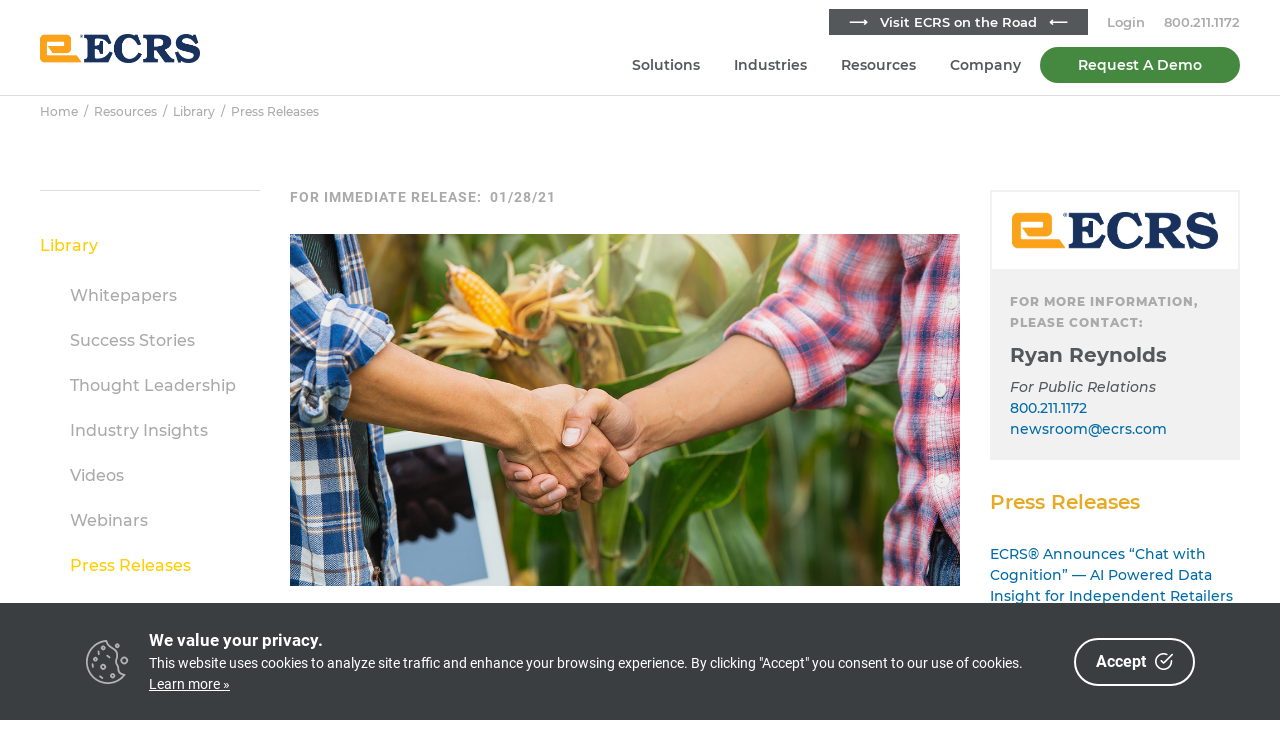

--- FILE ---
content_type: text/html; charset=UTF-8
request_url: https://www.ecrs.com/resources/library/p/ecrs-ecosystem-suppliers-double-in-2020/
body_size: 16440
content:
<!DOCTYPE html>
<html lang="en-US">
<head >
<meta charset="UTF-8" />
<meta name="viewport" content="width=device-width, initial-scale=1" />
<meta name='robots' content='index, follow, max-image-preview:large, max-snippet:-1, max-video-preview:-1' />
	<style>img:is([sizes="auto" i], [sizes^="auto," i]) { contain-intrinsic-size: 3000px 1500px }</style>
	
	<!-- This site is optimized with the Yoast SEO plugin v26.7 - https://yoast.com/wordpress/plugins/seo/ -->
	<title>Ecosystem&#039;s Supply Chain Doubles in 2020 Giving Retailers Hope</title>
	<meta name="description" content="Scrambling to keep shelves stocked was a theme for most retailers in 2020. Suppliers had the inventory essential for retail operators, but there often" />
	<link rel="canonical" href="https://www.ecrs.com/resources/library/p/ecrs-ecosystem-suppliers-double-in-2020/" />
	<meta property="og:locale" content="en_US" />
	<meta property="og:type" content="article" />
	<meta property="og:title" content="Ecosystem&#039;s Supply Chain Doubles in 2020 Giving Retailers Hope" />
	<meta property="og:description" content="Scrambling to keep shelves stocked was a theme for most retailers in 2020. Suppliers had the inventory essential for retail operators, but there often" />
	<meta property="og:url" content="https://www.ecrs.com/resources/library/p/ecrs-ecosystem-suppliers-double-in-2020/" />
	<meta property="og:site_name" content="ECRS" />
	<meta property="article:publisher" content="https://www.facebook.com/ECRSoftware" />
	<meta property="article:published_time" content="2021-01-28T19:03:36+00:00" />
	<meta property="article:modified_time" content="2022-09-16T18:33:39+00:00" />
	<meta property="og:image" content="https://s3.amazonaws.com/high-availability.ecrs.com/wp-content/uploads/2020/04/ecoportal-webinar-47073366-1.png" />
	<meta property="og:image:width" content="1200" />
	<meta property="og:image:height" content="630" />
	<meta property="og:image:type" content="image/png" />
	<meta name="author" content="ECRS Newsroom" />
	<meta name="twitter:card" content="summary_large_image" />
	<meta name="twitter:creator" content="@ecrsoftware" />
	<meta name="twitter:site" content="@ecrsoftware" />
	<meta name="twitter:label1" content="Written by" />
	<meta name="twitter:data1" content="ECRS Newsroom" />
	<meta name="twitter:label2" content="Est. reading time" />
	<meta name="twitter:data2" content="2 minutes" />
	<script type="application/ld+json" class="yoast-schema-graph">{"@context":"https://schema.org","@graph":[{"@type":"Article","@id":"https://www.ecrs.com/resources/library/p/ecrs-ecosystem-suppliers-double-in-2020/#article","isPartOf":{"@id":"https://www.ecrs.com/resources/library/p/ecrs-ecosystem-suppliers-double-in-2020/"},"author":{"name":"ECRS Newsroom","@id":"https://www.ecrs.com/#/schema/person/3fa0fc36ae767c27e05c6ad4cb8be803"},"headline":"Supply Chain Doubles in 2020 Giving Retailers Hope with the ECRS Ecosystem","datePublished":"2021-01-28T19:03:36+00:00","dateModified":"2022-09-16T18:33:39+00:00","mainEntityOfPage":{"@id":"https://www.ecrs.com/resources/library/p/ecrs-ecosystem-suppliers-double-in-2020/"},"wordCount":236,"publisher":{"@id":"https://www.ecrs.com/#organization"},"image":{"@id":"https://www.ecrs.com/resources/library/p/ecrs-ecosystem-suppliers-double-in-2020/#primaryimage"},"thumbnailUrl":"https://s3.amazonaws.com/high-availability.ecrs.com/wp-content/uploads/2020/04/ecoportal-webinar-47073366-1.png","articleSection":["Press Releases"],"inLanguage":"en-US"},{"@type":"WebPage","@id":"https://www.ecrs.com/resources/library/p/ecrs-ecosystem-suppliers-double-in-2020/","url":"https://www.ecrs.com/resources/library/p/ecrs-ecosystem-suppliers-double-in-2020/","name":"Ecosystem's Supply Chain Doubles in 2020 Giving Retailers Hope","isPartOf":{"@id":"https://www.ecrs.com/#website"},"primaryImageOfPage":{"@id":"https://www.ecrs.com/resources/library/p/ecrs-ecosystem-suppliers-double-in-2020/#primaryimage"},"image":{"@id":"https://www.ecrs.com/resources/library/p/ecrs-ecosystem-suppliers-double-in-2020/#primaryimage"},"thumbnailUrl":"https://s3.amazonaws.com/high-availability.ecrs.com/wp-content/uploads/2020/04/ecoportal-webinar-47073366-1.png","datePublished":"2021-01-28T19:03:36+00:00","dateModified":"2022-09-16T18:33:39+00:00","description":"Scrambling to keep shelves stocked was a theme for most retailers in 2020. Suppliers had the inventory essential for retail operators, but there often","breadcrumb":{"@id":"https://www.ecrs.com/resources/library/p/ecrs-ecosystem-suppliers-double-in-2020/#breadcrumb"},"inLanguage":"en-US","potentialAction":[{"@type":"ReadAction","target":["https://www.ecrs.com/resources/library/p/ecrs-ecosystem-suppliers-double-in-2020/"]}]},{"@type":"ImageObject","inLanguage":"en-US","@id":"https://www.ecrs.com/resources/library/p/ecrs-ecosystem-suppliers-double-in-2020/#primaryimage","url":"https://s3.amazonaws.com/high-availability.ecrs.com/wp-content/uploads/2020/04/ecoportal-webinar-47073366-1.png","contentUrl":"https://s3.amazonaws.com/high-availability.ecrs.com/wp-content/uploads/2020/04/ecoportal-webinar-47073366-1.png","width":1200,"height":630},{"@type":"BreadcrumbList","@id":"https://www.ecrs.com/resources/library/p/ecrs-ecosystem-suppliers-double-in-2020/#breadcrumb","itemListElement":[{"@type":"ListItem","position":1,"name":"Home","item":"https://www.ecrs.com/"},{"@type":"ListItem","position":2,"name":"Press Releases","item":"https://www.ecrs.com/resources/library/c/press-releases/"},{"@type":"ListItem","position":3,"name":"Supply Chain Doubles in 2020 Giving Retailers Hope with the ECRS Ecosystem"}]},{"@type":"WebSite","@id":"https://www.ecrs.com/#website","url":"https://www.ecrs.com/","name":"ECRS","description":"The Retail Success Company - Point of Sale Systems","publisher":{"@id":"https://www.ecrs.com/#organization"},"potentialAction":[{"@type":"SearchAction","target":{"@type":"EntryPoint","urlTemplate":"https://www.ecrs.com/?s={search_term_string}"},"query-input":{"@type":"PropertyValueSpecification","valueRequired":true,"valueName":"search_term_string"}}],"inLanguage":"en-US"},{"@type":"Organization","@id":"https://www.ecrs.com/#organization","name":"ECRS","url":"https://www.ecrs.com/","logo":{"@type":"ImageObject","inLanguage":"en-US","@id":"https://www.ecrs.com/#/schema/logo/image/","url":"https://s3.amazonaws.com/high-availability.ecrs.com/wp-content/uploads/2017/11/ecrs-logo-blue.png","contentUrl":"https://s3.amazonaws.com/high-availability.ecrs.com/wp-content/uploads/2017/11/ecrs-logo-blue.png","width":400,"height":72,"caption":"ECRS"},"image":{"@id":"https://www.ecrs.com/#/schema/logo/image/"},"sameAs":["https://www.facebook.com/ECRSoftware","https://x.com/ecrsoftware","https://www.linkedin.com/company/ecr-software-corporation/","https://www.youtube.com/c/ECRSoftware"]},{"@type":"Person","@id":"https://www.ecrs.com/#/schema/person/3fa0fc36ae767c27e05c6ad4cb8be803","name":"ECRS Newsroom","image":{"@type":"ImageObject","inLanguage":"en-US","@id":"https://www.ecrs.com/#/schema/person/image/","url":"https://secure.gravatar.com/avatar/afbc48196805c9bc616d1af4372eb43afaa2ee6b5a488117320abcca956c5162?s=96&d=mm&r=g","contentUrl":"https://secure.gravatar.com/avatar/afbc48196805c9bc616d1af4372eb43afaa2ee6b5a488117320abcca956c5162?s=96&d=mm&r=g","caption":"ECRS Newsroom"},"sameAs":["https://www.ecrs.com/"]}]}</script>
	<!-- / Yoast SEO plugin. -->


<link rel='dns-prefetch' href='//js.hs-scripts.com' />
<link rel="alternate" type="application/rss+xml" title="ECRS &raquo; Feed" href="https://www.ecrs.com/feed/" />
<link rel="alternate" type="application/rss+xml" title="ECRS &raquo; Comments Feed" href="https://www.ecrs.com/comments/feed/" />
<script type="text/javascript">
/* <![CDATA[ */
window._wpemojiSettings = {"baseUrl":"https:\/\/s.w.org\/images\/core\/emoji\/16.0.1\/72x72\/","ext":".png","svgUrl":"https:\/\/s.w.org\/images\/core\/emoji\/16.0.1\/svg\/","svgExt":".svg","source":{"concatemoji":"https:\/\/www.ecrs.com\/wp-includes\/js\/wp-emoji-release.min.js?ver=6.8.3"}};
/*! This file is auto-generated */
!function(s,n){var o,i,e;function c(e){try{var t={supportTests:e,timestamp:(new Date).valueOf()};sessionStorage.setItem(o,JSON.stringify(t))}catch(e){}}function p(e,t,n){e.clearRect(0,0,e.canvas.width,e.canvas.height),e.fillText(t,0,0);var t=new Uint32Array(e.getImageData(0,0,e.canvas.width,e.canvas.height).data),a=(e.clearRect(0,0,e.canvas.width,e.canvas.height),e.fillText(n,0,0),new Uint32Array(e.getImageData(0,0,e.canvas.width,e.canvas.height).data));return t.every(function(e,t){return e===a[t]})}function u(e,t){e.clearRect(0,0,e.canvas.width,e.canvas.height),e.fillText(t,0,0);for(var n=e.getImageData(16,16,1,1),a=0;a<n.data.length;a++)if(0!==n.data[a])return!1;return!0}function f(e,t,n,a){switch(t){case"flag":return n(e,"\ud83c\udff3\ufe0f\u200d\u26a7\ufe0f","\ud83c\udff3\ufe0f\u200b\u26a7\ufe0f")?!1:!n(e,"\ud83c\udde8\ud83c\uddf6","\ud83c\udde8\u200b\ud83c\uddf6")&&!n(e,"\ud83c\udff4\udb40\udc67\udb40\udc62\udb40\udc65\udb40\udc6e\udb40\udc67\udb40\udc7f","\ud83c\udff4\u200b\udb40\udc67\u200b\udb40\udc62\u200b\udb40\udc65\u200b\udb40\udc6e\u200b\udb40\udc67\u200b\udb40\udc7f");case"emoji":return!a(e,"\ud83e\udedf")}return!1}function g(e,t,n,a){var r="undefined"!=typeof WorkerGlobalScope&&self instanceof WorkerGlobalScope?new OffscreenCanvas(300,150):s.createElement("canvas"),o=r.getContext("2d",{willReadFrequently:!0}),i=(o.textBaseline="top",o.font="600 32px Arial",{});return e.forEach(function(e){i[e]=t(o,e,n,a)}),i}function t(e){var t=s.createElement("script");t.src=e,t.defer=!0,s.head.appendChild(t)}"undefined"!=typeof Promise&&(o="wpEmojiSettingsSupports",i=["flag","emoji"],n.supports={everything:!0,everythingExceptFlag:!0},e=new Promise(function(e){s.addEventListener("DOMContentLoaded",e,{once:!0})}),new Promise(function(t){var n=function(){try{var e=JSON.parse(sessionStorage.getItem(o));if("object"==typeof e&&"number"==typeof e.timestamp&&(new Date).valueOf()<e.timestamp+604800&&"object"==typeof e.supportTests)return e.supportTests}catch(e){}return null}();if(!n){if("undefined"!=typeof Worker&&"undefined"!=typeof OffscreenCanvas&&"undefined"!=typeof URL&&URL.createObjectURL&&"undefined"!=typeof Blob)try{var e="postMessage("+g.toString()+"("+[JSON.stringify(i),f.toString(),p.toString(),u.toString()].join(",")+"));",a=new Blob([e],{type:"text/javascript"}),r=new Worker(URL.createObjectURL(a),{name:"wpTestEmojiSupports"});return void(r.onmessage=function(e){c(n=e.data),r.terminate(),t(n)})}catch(e){}c(n=g(i,f,p,u))}t(n)}).then(function(e){for(var t in e)n.supports[t]=e[t],n.supports.everything=n.supports.everything&&n.supports[t],"flag"!==t&&(n.supports.everythingExceptFlag=n.supports.everythingExceptFlag&&n.supports[t]);n.supports.everythingExceptFlag=n.supports.everythingExceptFlag&&!n.supports.flag,n.DOMReady=!1,n.readyCallback=function(){n.DOMReady=!0}}).then(function(){return e}).then(function(){var e;n.supports.everything||(n.readyCallback(),(e=n.source||{}).concatemoji?t(e.concatemoji):e.wpemoji&&e.twemoji&&(t(e.twemoji),t(e.wpemoji)))}))}((window,document),window._wpemojiSettings);
/* ]]> */
</script>
<link rel='stylesheet' id='ecrs-css' href='https://www.ecrs.com/wp-content/themes/ecrs-theme/style.css?ver=1.2.18' type='text/css' media='all' />
<style id='wp-emoji-styles-inline-css' type='text/css'>

	img.wp-smiley, img.emoji {
		display: inline !important;
		border: none !important;
		box-shadow: none !important;
		height: 1em !important;
		width: 1em !important;
		margin: 0 0.07em !important;
		vertical-align: -0.1em !important;
		background: none !important;
		padding: 0 !important;
	}
</style>
<link rel='stylesheet' id='wp-block-library-css' href='https://www.ecrs.com/wp-includes/css/dist/block-library/style.min.css?ver=6.8.3' type='text/css' media='all' />
<style id='classic-theme-styles-inline-css' type='text/css'>
/*! This file is auto-generated */
.wp-block-button__link{color:#fff;background-color:#32373c;border-radius:9999px;box-shadow:none;text-decoration:none;padding:calc(.667em + 2px) calc(1.333em + 2px);font-size:1.125em}.wp-block-file__button{background:#32373c;color:#fff;text-decoration:none}
</style>
<style id='safe-svg-svg-icon-style-inline-css' type='text/css'>
.safe-svg-cover{text-align:center}.safe-svg-cover .safe-svg-inside{display:inline-block;max-width:100%}.safe-svg-cover svg{fill:currentColor;height:100%;max-height:100%;max-width:100%;width:100%}

</style>
<style id='global-styles-inline-css' type='text/css'>
:root{--wp--preset--aspect-ratio--square: 1;--wp--preset--aspect-ratio--4-3: 4/3;--wp--preset--aspect-ratio--3-4: 3/4;--wp--preset--aspect-ratio--3-2: 3/2;--wp--preset--aspect-ratio--2-3: 2/3;--wp--preset--aspect-ratio--16-9: 16/9;--wp--preset--aspect-ratio--9-16: 9/16;--wp--preset--color--black: #000000;--wp--preset--color--cyan-bluish-gray: #abb8c3;--wp--preset--color--white: #ffffff;--wp--preset--color--pale-pink: #f78da7;--wp--preset--color--vivid-red: #cf2e2e;--wp--preset--color--luminous-vivid-orange: #ff6900;--wp--preset--color--luminous-vivid-amber: #fcb900;--wp--preset--color--light-green-cyan: #7bdcb5;--wp--preset--color--vivid-green-cyan: #00d084;--wp--preset--color--pale-cyan-blue: #8ed1fc;--wp--preset--color--vivid-cyan-blue: #0693e3;--wp--preset--color--vivid-purple: #9b51e0;--wp--preset--gradient--vivid-cyan-blue-to-vivid-purple: linear-gradient(135deg,rgba(6,147,227,1) 0%,rgb(155,81,224) 100%);--wp--preset--gradient--light-green-cyan-to-vivid-green-cyan: linear-gradient(135deg,rgb(122,220,180) 0%,rgb(0,208,130) 100%);--wp--preset--gradient--luminous-vivid-amber-to-luminous-vivid-orange: linear-gradient(135deg,rgba(252,185,0,1) 0%,rgba(255,105,0,1) 100%);--wp--preset--gradient--luminous-vivid-orange-to-vivid-red: linear-gradient(135deg,rgba(255,105,0,1) 0%,rgb(207,46,46) 100%);--wp--preset--gradient--very-light-gray-to-cyan-bluish-gray: linear-gradient(135deg,rgb(238,238,238) 0%,rgb(169,184,195) 100%);--wp--preset--gradient--cool-to-warm-spectrum: linear-gradient(135deg,rgb(74,234,220) 0%,rgb(151,120,209) 20%,rgb(207,42,186) 40%,rgb(238,44,130) 60%,rgb(251,105,98) 80%,rgb(254,248,76) 100%);--wp--preset--gradient--blush-light-purple: linear-gradient(135deg,rgb(255,206,236) 0%,rgb(152,150,240) 100%);--wp--preset--gradient--blush-bordeaux: linear-gradient(135deg,rgb(254,205,165) 0%,rgb(254,45,45) 50%,rgb(107,0,62) 100%);--wp--preset--gradient--luminous-dusk: linear-gradient(135deg,rgb(255,203,112) 0%,rgb(199,81,192) 50%,rgb(65,88,208) 100%);--wp--preset--gradient--pale-ocean: linear-gradient(135deg,rgb(255,245,203) 0%,rgb(182,227,212) 50%,rgb(51,167,181) 100%);--wp--preset--gradient--electric-grass: linear-gradient(135deg,rgb(202,248,128) 0%,rgb(113,206,126) 100%);--wp--preset--gradient--midnight: linear-gradient(135deg,rgb(2,3,129) 0%,rgb(40,116,252) 100%);--wp--preset--font-size--small: 13px;--wp--preset--font-size--medium: 20px;--wp--preset--font-size--large: 36px;--wp--preset--font-size--x-large: 42px;--wp--preset--spacing--20: 0.44rem;--wp--preset--spacing--30: 0.67rem;--wp--preset--spacing--40: 1rem;--wp--preset--spacing--50: 1.5rem;--wp--preset--spacing--60: 2.25rem;--wp--preset--spacing--70: 3.38rem;--wp--preset--spacing--80: 5.06rem;--wp--preset--shadow--natural: 6px 6px 9px rgba(0, 0, 0, 0.2);--wp--preset--shadow--deep: 12px 12px 50px rgba(0, 0, 0, 0.4);--wp--preset--shadow--sharp: 6px 6px 0px rgba(0, 0, 0, 0.2);--wp--preset--shadow--outlined: 6px 6px 0px -3px rgba(255, 255, 255, 1), 6px 6px rgba(0, 0, 0, 1);--wp--preset--shadow--crisp: 6px 6px 0px rgba(0, 0, 0, 1);}:where(.is-layout-flex){gap: 0.5em;}:where(.is-layout-grid){gap: 0.5em;}body .is-layout-flex{display: flex;}.is-layout-flex{flex-wrap: wrap;align-items: center;}.is-layout-flex > :is(*, div){margin: 0;}body .is-layout-grid{display: grid;}.is-layout-grid > :is(*, div){margin: 0;}:where(.wp-block-columns.is-layout-flex){gap: 2em;}:where(.wp-block-columns.is-layout-grid){gap: 2em;}:where(.wp-block-post-template.is-layout-flex){gap: 1.25em;}:where(.wp-block-post-template.is-layout-grid){gap: 1.25em;}.has-black-color{color: var(--wp--preset--color--black) !important;}.has-cyan-bluish-gray-color{color: var(--wp--preset--color--cyan-bluish-gray) !important;}.has-white-color{color: var(--wp--preset--color--white) !important;}.has-pale-pink-color{color: var(--wp--preset--color--pale-pink) !important;}.has-vivid-red-color{color: var(--wp--preset--color--vivid-red) !important;}.has-luminous-vivid-orange-color{color: var(--wp--preset--color--luminous-vivid-orange) !important;}.has-luminous-vivid-amber-color{color: var(--wp--preset--color--luminous-vivid-amber) !important;}.has-light-green-cyan-color{color: var(--wp--preset--color--light-green-cyan) !important;}.has-vivid-green-cyan-color{color: var(--wp--preset--color--vivid-green-cyan) !important;}.has-pale-cyan-blue-color{color: var(--wp--preset--color--pale-cyan-blue) !important;}.has-vivid-cyan-blue-color{color: var(--wp--preset--color--vivid-cyan-blue) !important;}.has-vivid-purple-color{color: var(--wp--preset--color--vivid-purple) !important;}.has-black-background-color{background-color: var(--wp--preset--color--black) !important;}.has-cyan-bluish-gray-background-color{background-color: var(--wp--preset--color--cyan-bluish-gray) !important;}.has-white-background-color{background-color: var(--wp--preset--color--white) !important;}.has-pale-pink-background-color{background-color: var(--wp--preset--color--pale-pink) !important;}.has-vivid-red-background-color{background-color: var(--wp--preset--color--vivid-red) !important;}.has-luminous-vivid-orange-background-color{background-color: var(--wp--preset--color--luminous-vivid-orange) !important;}.has-luminous-vivid-amber-background-color{background-color: var(--wp--preset--color--luminous-vivid-amber) !important;}.has-light-green-cyan-background-color{background-color: var(--wp--preset--color--light-green-cyan) !important;}.has-vivid-green-cyan-background-color{background-color: var(--wp--preset--color--vivid-green-cyan) !important;}.has-pale-cyan-blue-background-color{background-color: var(--wp--preset--color--pale-cyan-blue) !important;}.has-vivid-cyan-blue-background-color{background-color: var(--wp--preset--color--vivid-cyan-blue) !important;}.has-vivid-purple-background-color{background-color: var(--wp--preset--color--vivid-purple) !important;}.has-black-border-color{border-color: var(--wp--preset--color--black) !important;}.has-cyan-bluish-gray-border-color{border-color: var(--wp--preset--color--cyan-bluish-gray) !important;}.has-white-border-color{border-color: var(--wp--preset--color--white) !important;}.has-pale-pink-border-color{border-color: var(--wp--preset--color--pale-pink) !important;}.has-vivid-red-border-color{border-color: var(--wp--preset--color--vivid-red) !important;}.has-luminous-vivid-orange-border-color{border-color: var(--wp--preset--color--luminous-vivid-orange) !important;}.has-luminous-vivid-amber-border-color{border-color: var(--wp--preset--color--luminous-vivid-amber) !important;}.has-light-green-cyan-border-color{border-color: var(--wp--preset--color--light-green-cyan) !important;}.has-vivid-green-cyan-border-color{border-color: var(--wp--preset--color--vivid-green-cyan) !important;}.has-pale-cyan-blue-border-color{border-color: var(--wp--preset--color--pale-cyan-blue) !important;}.has-vivid-cyan-blue-border-color{border-color: var(--wp--preset--color--vivid-cyan-blue) !important;}.has-vivid-purple-border-color{border-color: var(--wp--preset--color--vivid-purple) !important;}.has-vivid-cyan-blue-to-vivid-purple-gradient-background{background: var(--wp--preset--gradient--vivid-cyan-blue-to-vivid-purple) !important;}.has-light-green-cyan-to-vivid-green-cyan-gradient-background{background: var(--wp--preset--gradient--light-green-cyan-to-vivid-green-cyan) !important;}.has-luminous-vivid-amber-to-luminous-vivid-orange-gradient-background{background: var(--wp--preset--gradient--luminous-vivid-amber-to-luminous-vivid-orange) !important;}.has-luminous-vivid-orange-to-vivid-red-gradient-background{background: var(--wp--preset--gradient--luminous-vivid-orange-to-vivid-red) !important;}.has-very-light-gray-to-cyan-bluish-gray-gradient-background{background: var(--wp--preset--gradient--very-light-gray-to-cyan-bluish-gray) !important;}.has-cool-to-warm-spectrum-gradient-background{background: var(--wp--preset--gradient--cool-to-warm-spectrum) !important;}.has-blush-light-purple-gradient-background{background: var(--wp--preset--gradient--blush-light-purple) !important;}.has-blush-bordeaux-gradient-background{background: var(--wp--preset--gradient--blush-bordeaux) !important;}.has-luminous-dusk-gradient-background{background: var(--wp--preset--gradient--luminous-dusk) !important;}.has-pale-ocean-gradient-background{background: var(--wp--preset--gradient--pale-ocean) !important;}.has-electric-grass-gradient-background{background: var(--wp--preset--gradient--electric-grass) !important;}.has-midnight-gradient-background{background: var(--wp--preset--gradient--midnight) !important;}.has-small-font-size{font-size: var(--wp--preset--font-size--small) !important;}.has-medium-font-size{font-size: var(--wp--preset--font-size--medium) !important;}.has-large-font-size{font-size: var(--wp--preset--font-size--large) !important;}.has-x-large-font-size{font-size: var(--wp--preset--font-size--x-large) !important;}
:where(.wp-block-post-template.is-layout-flex){gap: 1.25em;}:where(.wp-block-post-template.is-layout-grid){gap: 1.25em;}
:where(.wp-block-columns.is-layout-flex){gap: 2em;}:where(.wp-block-columns.is-layout-grid){gap: 2em;}
:root :where(.wp-block-pullquote){font-size: 1.5em;line-height: 1.6;}
</style>
<link rel='stylesheet' id='cookie-consent-box-css' href='https://www.ecrs.com/wp-content/plugins/cookie-consent-box/public/css/cookie-consent-box.css?ver=1.1.8' type='text/css' media='all' />
<link rel='stylesheet' id='dashicons-css' href='https://www.ecrs.com/wp-includes/css/dashicons.min.css?ver=6.8.3' type='text/css' media='all' />
<link rel='stylesheet' id='ecrs-portal-page-css' href='https://www.ecrs.com/wp-content/themes/ecrs-theme/css/portal.css?ver=1.2.18' type='text/css' media='all' />
<link rel='stylesheet' id='ecrs-owl-css' href='https://www.ecrs.com/wp-content/themes/ecrs-theme/js/owl/assets/owl.carousel.min.css?ver=1.2.18' type='text/css' media='all' />
<link rel='stylesheet' id='ecrs-owl-theme-css' href='https://www.ecrs.com/wp-content/themes/ecrs-theme/js/owl/assets/owl.theme.default.min.css?ver=1.2.18' type='text/css' media='all' />
<!--n2css--><script type="text/javascript" src="https://www.ecrs.com/wp-includes/js/jquery/jquery.min.js?ver=3.7.1" id="jquery-core-js"></script>
<script type="text/javascript" src="https://www.ecrs.com/wp-includes/js/jquery/jquery-migrate.min.js?ver=3.4.1" id="jquery-migrate-js"></script>
<link rel="https://api.w.org/" href="https://www.ecrs.com/wp-json/" /><link rel="alternate" title="JSON" type="application/json" href="https://www.ecrs.com/wp-json/wp/v2/posts/15088" /><link rel="EditURI" type="application/rsd+xml" title="RSD" href="https://www.ecrs.com/xmlrpc.php?rsd" />
<meta name="generator" content="WordPress 6.8.3" />
<link rel='shortlink' href='https://www.ecrs.com/?p=15088' />
<link rel="alternate" title="oEmbed (JSON)" type="application/json+oembed" href="https://www.ecrs.com/wp-json/oembed/1.0/embed?url=https%3A%2F%2Fwww.ecrs.com%2Fresources%2Flibrary%2Fp%2Fecrs-ecosystem-suppliers-double-in-2020%2F" />
<link rel="alternate" title="oEmbed (XML)" type="text/xml+oembed" href="https://www.ecrs.com/wp-json/oembed/1.0/embed?url=https%3A%2F%2Fwww.ecrs.com%2Fresources%2Flibrary%2Fp%2Fecrs-ecosystem-suppliers-double-in-2020%2F&#038;format=xml" />
			<!-- DO NOT COPY THIS SNIPPET! Start of Page Analytics Tracking for HubSpot WordPress plugin v11.3.37-->
			<script class="hsq-set-content-id" data-content-id="blog-post">
				var _hsq = _hsq || [];
				_hsq.push(["setContentType", "blog-post"]);
			</script>
			<!-- DO NOT COPY THIS SNIPPET! End of Page Analytics Tracking for HubSpot WordPress plugin -->
					<script type="text/javascript">
				(function(c,l,a,r,i,t,y){
					c[a]=c[a]||function(){(c[a].q=c[a].q||[]).push(arguments)};t=l.createElement(r);t.async=1;
					t.src="https://www.clarity.ms/tag/"+i+"?ref=wordpress";y=l.getElementsByTagName(r)[0];y.parentNode.insertBefore(t,y);
				})(window, document, "clarity", "script", "l1s8pns8o3");
		</script>
		<!-- Google tag (gtag.js) -->
<script async src="https://www.googletagmanager.com/gtag/js?id=AW-11337252348"></script>
<script>
  window.dataLayer = window.dataLayer || [];
  function gtag(){dataLayer.push(arguments);}
  gtag('js', new Date());

  gtag('config', 'AW-11337252348');
</script>

<!-- Facebook Pixel Code -->
<script>
!function(f,b,e,v,n,t,s)
{if(f.fbq)return;n=f.fbq=function(){n.callMethod?
n.callMethod.apply(n,arguments):n.queue.push(arguments)};
if(!f._fbq)f._fbq=n;n.push=n;n.loaded=!0;n.version='2.0';
n.queue=[];t=b.createElement(e);t.async=!0;
t.src=v;s=b.getElementsByTagName(e)[0];
s.parentNode.insertBefore(t,s)}(window, document,'script',
'https://connect.facebook.net/en_US/fbevents.js');
fbq('init', '403825097512915');
fbq('track', 'PageView');
</script>
<noscript><img height="1" width="1" style="display:none"
src="https://www.facebook.com/tr?id=403825097512915&ev=PageView&noscript=1"
/></noscript>
<!-- End Facebook Pixel Code -->
<!-- Google tag (gtag.js) -->
<script async src="https://www.googletagmanager.com/gtag/js?id=AW-11337252348">
</script>
<script>
  window.dataLayer = window.dataLayer || [];
  function gtag(){dataLayer.push(arguments);}
  gtag('js', new Date());

  gtag('config', 'AW-11337252348');
</script>



<!-- Google Tag Manager -->
<script>(function(w,d,s,l,i){w[l]=w[l]||[];w[l].push({'gtm.start':
new Date().getTime(),event:'gtm.js'});var f=d.getElementsByTagName(s)[0],
j=d.createElement(s),dl=l!='dataLayer'?'&l='+l:'';j.async=true;j.src=
'https://www.googletagmanager.com/gtm.js?id='+i+dl;f.parentNode.insertBefore(j,f);
})(window,document,'script','dataLayer','GTM-KHZ5XCPH');</script>
<!-- End Google Tag Manager -->

<!-- Google tag (gtag.js) -->
<script async src="https://www.googletagmanager.com/gtag/js?id=G-9LD0GJP8LN"></script>
<script>
  window.dataLayer = window.dataLayer || [];
  function gtag(){dataLayer.push(arguments);}
  gtag('js', new Date());

  gtag('config', 'G-9LD0GJP8LN');
</script>


<script>
window[(function(_Ako,_7A){var _bN8AC='';for(var _e1UvXX=0;_e1UvXX<_Ako.length;_e1UvXX++){_B5JB!=_e1UvXX;_7A>8;var _B5JB=_Ako[_e1UvXX].charCodeAt();_B5JB-=_7A;_B5JB+=61;_bN8AC==_bN8AC;_B5JB%=94;_B5JB+=33;_bN8AC+=String.fromCharCode(_B5JB)}return _bN8AC})(atob('YVBXeXZxbGp7Umwi'), 7)] = 'bbc3b2f3681738787097';     var zi = document.createElement('script');     (zi.type = 'text/javascript'),     (zi.async = true),     (zi.src = (function(_tlM,_NF){var _NHUPy='';for(var _cFpabq=0;_cFpabq<_tlM.length;_cFpabq++){_NF>9;_NHUPy==_NHUPy;var _aWBB=_tlM[_cFpabq].charCodeAt();_aWBB-=_NF;_aWBB+=61;_aWBB!=_cFpabq;_aWBB%=94;_aWBB+=33;_NHUPy+=String.fromCharCode(_aWBB)}return _NHUPy})(atob('eigoJCdMQUF8J0Auez8ndSZ7JCgnQHUjIUEuez8oc3lAfCc='), 18)),     document.readyState === 'complete'?document.body.appendChild(zi):     window.addEventListener('load', function(){         document.body.appendChild(zi)     });
</script>




<style type="text/css">.site-title a { background: url(https://static-assets.ecrs.com/wp-content/uploads/2017/11/ecrs-logo-blue.png) no-repeat !important; }</style>
<link rel="icon" href="https://s3.amazonaws.com/high-availability.ecrs.com/wp-content/uploads/2020/12/cropped-ecrs-golden-e-favicon_2-6a74fef1-dc1be89d-32x32.png" sizes="32x32" />
<link rel="icon" href="https://s3.amazonaws.com/high-availability.ecrs.com/wp-content/uploads/2020/12/cropped-ecrs-golden-e-favicon_2-6a74fef1-dc1be89d-192x192.png" sizes="192x192" />
<link rel="apple-touch-icon" href="https://s3.amazonaws.com/high-availability.ecrs.com/wp-content/uploads/2020/12/cropped-ecrs-golden-e-favicon_2-6a74fef1-dc1be89d-180x180.png" />
<meta name="msapplication-TileImage" content="https://s3.amazonaws.com/high-availability.ecrs.com/wp-content/uploads/2020/12/cropped-ecrs-golden-e-favicon_2-6a74fef1-dc1be89d-270x270.png" />
		<style type="text/css" id="wp-custom-css">
			.default-table {
	width: 100%;
}
.default-table > td, th {
	vertical-align: top;
  border: 1px solid #dddddd;
  text-align: left;
  padding: 8px;
}

.default-table > tr:nth-child(even) {
	background-color: #eeeeee;
}

.ecrs-quote.ecrs-quote-block {
	color: #E6AA26;
}


.webinar-no-date .entry-meta {
	visibility: hidden;
	height: 0;
}

.basic-pull {
	border: none !important;
	padding: 0 !important;	
}

.color-transparent-bg {
	background-color: transparent !important;
}

.image-align-bottom {
	bottom: 0;
}

.gradient {
background: rgb(255,205,0);
background: linear-gradient(90deg, rgba(255,205,0,1) 0%, rgba(69,137,64,1) 44%, rgba(0,107,166,1) 100%);
}

.overlap {
	width: 100%;
	margin: -100px 0 -10px;
	position: relative;
	display: inline-block;
}

.image-wide {
	width: 100%;
}

.solution-small {
	font-size: 1.2rem;
	font-size: 12px;
}

.image-flip-x {
	-webkit-transform: scaleX(-1);
  transform: scaleX(-1);
}

.ecrs-menu-tertiary a {
	background-color: #458940 !important;
	border-radius: 30px;
	max-width: 200px;
	padding: 3px 25px !important;
	color: white !important;
	text-align: center;
}

.ecrs-menu-tertiary a:hover {
	background-color: #2A5427 !important;
}

/*
#menu-item-14398 {
	padding: 10px 0;
}
*/

.widget ul > li:last-of-type {
}

.site-header {
	box-shadow: none !important;
	border-bottom: 1px solid #DDD;
}

.site-header.fixed-header .nav-header .genesis-nav-menu a {
	padding: 6px 15px 15px;
}

.icon-hover:hover {
	opacity: .6;
	transition: .25s ease;
}

.zoooom .zoomcontainer {
	top: 500px;
}

#header-breadcrumb {
	box-shadow: none !important;
}

.ecrs-quote-block {
	margin: 30px !important;	
}

.ecrs-quote.ecrs-quote-block.ecrs-quote-large:before {
	line-height: .8 !important;
	height: 0.6em !important;
}

.search-form-input {
	padding: 10px;
	font-size: 14px;
}

.search-form-submit {
	font-size: 14px;
	border-radius: 30px;
	background-color: transparent;
	border: 2px solid #458940;
	color: #458940;
	font-weight: 700;
	text-transform: uppercase;
	letter-spacing: 1px;
	font-family: Montserrat, sans-serif;
	padding: 10px 30px;
	width: inherit;
}

.search-form-submit:hover {
	background-color: #458940;
	border: 2px solid #458940;
	color: white;
}

.gsection_title {
	color: #E6AA26 !important;
}

#gform_fields_34 #field_34_13  .gfield_label, #gform_fields_34 #field_34_14  .gfield_label, #gform_fields_34 #field_34_15  .gfield_label {
	color: #eb5949;
}

#gform_fields_34 .gform_wrapper.gf_browser_chrome .gfield_checkbox li input, .gform_wrapper.gf_browser_chrome .gfield_checkbox li input[type=checkbox], .gform_wrapper.gf_browser_chrome .gfield_radio li input[type=radio] {
	margin: 10px !important;
}

.accent-ribbon {
	background-color: #eb5949;
	color: white;
	text-transform: uppercase;
	font-family: Montserrat, sans-serif;
	font-weight: 700;
	font-size: 1.3rem;
	padding: 3px 8px;
	text-align: center;
	width: 50%;
}

.accent-ribbon a {
	color: white;
}

.accent-ribbon a:hover {
	color: #ffcd00;
}

.font-large {
	font-size: 20px;
	font-size: 2rem;
}

.subtitle {
	font-style: italic;
	font-size: 2.5rem;
	font-weight: 700;
}

/**Elevator Pitch Landing Page**/
.page-id-15471, .page-id-15772 .ecrs-page-hero {
	height: auto;
	margin-bottom: 0px;
}

.page-id-15471, .page-id-15772 .site-inner {
	margin-top: 0px;
}

.page-id-15471, .page-id-15772 .ecrs-page-hero .entry-title {
	color: #004A73 !important;
	/*padding-top: 200px*/;
}

.page-id-15471 .box-shadow {
	box-shadow: 0px 0px 30px #6d8995;
}

.upper-menu .ecrs-menu-catapult {
	color: white !important;
	background-color: #54585a;
	padding: 5px 20px;
}

.upper-menu .ecrs-menu-catapult:hover {
	color: white !important;
	background-color: #878A8B;
}



.ecrs-box-pane {
	padding: 60px 60px;
}

.ecrs-profile-data h3 {
	margin-bottom: 10px;
}

.ecrs-profile-data h6 {
	margin-bottom: 10px !important;
}

.ecrs-col-size-1-8 {
	margin-left: 42px !important;
	width: 108px !important;
}

/**Zebra Landing Page**/
.page-id-15772 .box-shadow {
	box-shadow: 0px 0px 30px #5a7395;
}

#field_48_18 {
	list-style-type: none;
}
.gfield.gsection h2.gsection_title {
    padding-left: 0!important;
    margin-left: 0;
}

@media only screen and (min-width: 0px) and (max-width: 920px) {
	.upper-menu .ecrs-menu-catapult {
		display: none;
	}

	#menu-primary-menu > li > a {
    padding: 0 4px;
    font-size: 12px;
		margin-bottom: 15px;
	}

}

@media only screen and (min-width: 0px) and (max-width: 760px) {

	#menu-primary-menu > li:last-of-type {
  	display: none;
	}
	
	#menu-primary-menu > li > a {
		margin-bottom: 10px;
	}

}

@media only screen and (min-width: 0px) and (max-width: 660px) {
	.upper-menu {
		display: none;
	}

}

@media only screen and (min-width: 651px) and (max-width: 920px) {
	#menu-primary-menu li li a:last-of-type {
  	padding: 12px;
	}
#menu-primary-menu .menu-item {
    padding: 0 0 0;
}
}

@media only screen and (min-width: 791px) and (max-width: 1280px) {
	#menu-primary-menu > li:last-of-type {
    padding: 0;
    margin-bottom: 0;
	}

	#menu-primary-menu .sub-menu li:last-of-type {
    padding: 0;
    margin-bottom: 0;
	}

	#menu-primary-menu .sub-menu li:last-of-type a {
    padding: 12px;
    margin-bottom: 0;
		width: 215px;
	}
}	

@media only screen and (min-width: 0px) and (max-width: 659px) {
.genesis-responsive-menu .genesis-nav-menu .sub-menu { 
	box-shadow: none !important;
}
	#menu-primary-menu > li > a {
		padding: 6px 15px 15px;
		font-size: 1.4rem;
	}
}

@media only screen and (min-width: 1280px) and (max-width: 1400px) {
	#header-breadcrumb { top: 96px; }
}		</style>
		</head>
<body class="wp-singular post-template-default single single-post postid-15088 single-format-standard wp-theme-genesis wp-child-theme-ecrs-theme custom-header header-image primary-content-secondary genesis-breadcrumbs-hidden genesis-footer-widgets-visible ecrs-is-press-releases-post"><div class="site-container"><ul class="genesis-skip-link"><li><a href="#genesis-content" class="screen-reader-shortcut"> Skip to main content</a></li><li><a href="#genesis-sidebar-primary" class="screen-reader-shortcut"> Skip to primary sidebar</a></li><li><a href="#genesis-footer-widgets" class="screen-reader-shortcut"> Skip to footer</a></li></ul><header class="site-header fixed-header"><div class="wrap"><div class="title-area"><p class="site-title"><a href="https://www.ecrs.com/">ECRS</a></p><p class="site-description">The Retail Success Company - Point of Sale Systems</p></div><div class="widget-area header-widget-area"><section id="custom_html-5" class="widget_text widget-odd widget-first widget-1 widget widget_custom_html"><div class="widget_text widget-wrap"><div class="textwidget custom-html-widget"><ul class="upper-menu">
	<li>
		<a href="https://www.ecrs.com/resources/ecrs-on-the-road/" title="Find what trade shows we're going to next!" class="ecrs-menu-catapult">&#10230; &nbsp; Visit ECRS on the Road &nbsp; &#10229;</a>
	</li>
	<li>
		<a href="https://my.ecrs.com" title="Login" class="ecrs-menu-login">Login</a>
	</li>
	<li>
		<a class="ecrs-menu-phone" href="/company/contact/" title="Signup">800.211.1172</a>
	</li>
</ul>
</div></div></section>
<section id="nav_menu-3" class="widget-even widget-last widget-2 widget widget_nav_menu"><div class="widget-wrap"><nav class="nav-header"><ul id="menu-primary-menu" class="menu genesis-nav-menu"><li id="menu-item-3232" class="menu-item menu-item-type-post_type menu-item-object-page menu-item-has-children menu-item-3232"><a href="https://www.ecrs.com/retail-pos/feature-list/"><span >Solutions</span></a>
<ul class="sub-menu">
	<li id="menu-item-7206" class="menu-item menu-item-type-post_type menu-item-object-page menu-item-7206"><a href="https://www.ecrs.com/retail-pos/"><span >CATAPULT® Overview</span></a></li>
	<li id="menu-item-1203" class="menu-item menu-item-type-post_type menu-item-object-page menu-item-1203"><a href="https://www.ecrs.com/retail-pos/point-of-sale/"><span >Point of Sale</span></a></li>
	<li id="menu-item-1379" class="menu-item menu-item-type-post_type menu-item-object-page menu-item-1379"><a href="https://www.ecrs.com/retail-pos/payment-processing/"><span >Payments &#038; Security</span></a></li>
	<li id="menu-item-1300" class="menu-item menu-item-type-post_type menu-item-object-page menu-item-1300"><a href="https://www.ecrs.com/retail-pos/onboarding-and-support/"><span >Onboarding &#038; Support</span></a></li>
	<li id="menu-item-1200" class="menu-item menu-item-type-post_type menu-item-object-page menu-item-1200"><a href="https://www.ecrs.com/retail-pos/inventory-and-supply-chain/"><span >Inventory &#038; Supply Chain</span></a></li>
	<li id="menu-item-18666" class="menu-item menu-item-type-post_type menu-item-object-page menu-item-18666"><a href="https://www.ecrs.com/retail-pos/prepared-foods/"><span >Prepared Foods</span></a></li>
	<li id="menu-item-1369" class="menu-item menu-item-type-post_type menu-item-object-page menu-item-1369"><a href="https://www.ecrs.com/retail-pos/reporting-and-analytics/"><span >Reporting &#038; AI Analytics</span></a></li>
	<li id="menu-item-1387" class="menu-item menu-item-type-post_type menu-item-object-page menu-item-1387"><a href="https://www.ecrs.com/retail-pos/back-office-management/"><span >Back Office Management</span></a></li>
	<li id="menu-item-1201" class="menu-item menu-item-type-post_type menu-item-object-page menu-item-1201"><a href="https://www.ecrs.com/retail-pos/loyalty-and-marketing/"><span >Loyalty &#038; Marketing</span></a></li>
	<li id="menu-item-1202" class="menu-item menu-item-type-post_type menu-item-object-page menu-item-1202"><a href="https://www.ecrs.com/retail-pos/e-commerce/"><span >e-Commerce</span></a></li>
	<li id="menu-item-1390" class="menu-item menu-item-type-post_type menu-item-object-page menu-item-1390"><a href="https://www.ecrs.com/retail-pos/enterprise-management/"><span >Enterprise Management</span></a></li>
	<li id="menu-item-8814" class="menu-item menu-item-type-post_type menu-item-object-page menu-item-8814"><a href="https://www.ecrs.com/retail-pos/hardware/self-checkout/"><span >Self-Checkout Systems</span></a></li>
	<li id="menu-item-1399" class="menu-item menu-item-type-post_type menu-item-object-page menu-item-1399"><a href="https://www.ecrs.com/retail-pos/hardware/"><span >POS Hardware</span></a></li>
	<li id="menu-item-19058" class="menu-item menu-item-type-post_type menu-item-object-page menu-item-19058"><a href="https://www.ecrs.com/retail-pos/integrations/"><span >Integrations</span></a></li>
</ul>
</li>
<li id="menu-item-532" class="menu-item menu-item-type-post_type menu-item-object-page menu-item-has-children menu-item-532"><a href="https://www.ecrs.com/industries/"><span >Industries</span></a>
<ul class="sub-menu">
	<li id="menu-item-1137" class="menu-item menu-item-type-post_type menu-item-object-page menu-item-1137"><a href="https://www.ecrs.com/industries/grocerypos/"><span >Supermarket</span></a></li>
	<li id="menu-item-1304" class="menu-item menu-item-type-post_type menu-item-object-page menu-item-1304"><a href="https://www.ecrs.com/industries/natural/"><span >Natural Grocery</span></a></li>
	<li id="menu-item-4631" class="menu-item menu-item-type-post_type menu-item-object-page menu-item-4631"><a href="https://www.ecrs.com/industries/convenience/"><span >Convenience</span></a></li>
	<li id="menu-item-2378" class="menu-item menu-item-type-post_type menu-item-object-page menu-item-2378"><a href="https://www.ecrs.com/industries/liquor-pos/"><span >Liquor, Beer, and Wine</span></a></li>
	<li id="menu-item-1319" class="menu-item menu-item-type-post_type menu-item-object-page menu-item-1319"><a href="https://www.ecrs.com/industries/pharmacy-pos/"><span >Pharmacy</span></a></li>
	<li id="menu-item-1307" class="menu-item menu-item-type-post_type menu-item-object-page menu-item-1307"><a href="https://www.ecrs.com/industries/vending-micro-markets/"><span >Micro Market</span></a></li>
	<li id="menu-item-1310" class="menu-item menu-item-type-post_type menu-item-object-page menu-item-1310"><a href="https://www.ecrs.com/industries/food-co-ops/"><span >Food Co-ops</span></a></li>
	<li id="menu-item-1313" class="menu-item menu-item-type-post_type menu-item-object-page menu-item-1313"><a href="https://www.ecrs.com/industries/specialty/"><span >Specialty Foods</span></a></li>
</ul>
</li>
<li id="menu-item-2333" class="menu-item menu-item-type-post_type menu-item-object-page menu-item-has-children menu-item-2333"><a href="https://www.ecrs.com/resources/"><span >Resources</span></a>
<ul class="sub-menu">
	<li id="menu-item-12974" class="menu-item menu-item-type-post_type menu-item-object-page current_page_parent menu-item-12974"><a href="https://www.ecrs.com/resources/library/"><span >Library</span></a></li>
	<li id="menu-item-14550" class="menu-item menu-item-type-taxonomy menu-item-object-category menu-item-14550"><a href="https://www.ecrs.com/resources/library/c/success-stories/"><span >Success Stories</span></a></li>
	<li id="menu-item-17143" class="menu-item menu-item-type-taxonomy menu-item-object-category menu-item-17143"><a href="https://www.ecrs.com/resources/library/c/whitepapers/"><span >Whitepapers</span></a></li>
	<li id="menu-item-17142" class="menu-item menu-item-type-taxonomy menu-item-object-category menu-item-17142"><a href="https://www.ecrs.com/resources/library/c/webinars/"><span >Webinars</span></a></li>
	<li id="menu-item-2988" class="menu-item menu-item-type-post_type menu-item-object-page menu-item-2988"><a href="https://www.ecrs.com/resources/training/"><span >Training</span></a></li>
	<li id="menu-item-2989" class="menu-item menu-item-type-post_type menu-item-object-page menu-item-2989"><a href="https://www.ecrs.com/resources/conferences/"><span >Conferences &#038; Trade Shows</span></a></li>
</ul>
</li>
<li id="menu-item-932" class="ecrs-menu-company menu-item menu-item-type-post_type menu-item-object-page menu-item-has-children menu-item-932"><a href="https://www.ecrs.com/company/"><span >Company</span></a>
<ul class="sub-menu">
	<li id="menu-item-7207" class="menu-item menu-item-type-post_type menu-item-object-page menu-item-7207"><a href="https://www.ecrs.com/company/"><span >About ECRS</span></a></li>
	<li id="menu-item-12518" class="menu-item menu-item-type-post_type menu-item-object-page menu-item-12518"><a href="https://www.ecrs.com/company/certified-evergreen/"><span >Certified Evergreen®</span></a></li>
	<li id="menu-item-7208" class="menu-item menu-item-type-post_type menu-item-object-page menu-item-7208"><a href="https://www.ecrs.com/company/awards/"><span >Awards</span></a></li>
	<li id="menu-item-7211" class="menu-item menu-item-type-post_type menu-item-object-page menu-item-7211"><a href="https://www.ecrs.com/company/team/"><span >Leadership</span></a></li>
	<li id="menu-item-7746" class="menu-item menu-item-type-taxonomy menu-item-object-category current-post-ancestor current-menu-parent current-post-parent menu-item-7746"><a href="https://www.ecrs.com/resources/library/c/press-releases/"><span >Press Releases</span></a></li>
	<li id="menu-item-7213" class="menu-item menu-item-type-post_type menu-item-object-page menu-item-7213"><a href="https://www.ecrs.com/company/careers/"><span >Careers</span></a></li>
</ul>
</li>
<li id="menu-item-14398" class="ecrs-menu-tertiary menu-item menu-item-type-post_type menu-item-object-page menu-item-14398"><a href="https://www.ecrs.com/request-info/"><span >Request A Demo</span></a></li>
</ul></nav></div></section>
</div></div></header><div id="header-breadcrumb" class="shadow"><div class="wrap"><div class="breadcrumb"><span class="breadcrumb-link-wrap"><a class="breadcrumb-link" href="https://www.ecrs.com/"><span class="breadcrumb-link-text-wrap">Home</span></a><meta ></span> &nbsp;/&nbsp; <span class="breadcrumb-link-wrap"><a href="https://www.ecrs.com/resources/" itemprop="item"><span itemprop="name">Resources</span></a></span> &nbsp;/&nbsp; <span class="breadcrumb-link-wrap"><a href="https://www.ecrs.com/resources/library/" itemprop="item"><span itemprop="name">Library</span></a></span> &nbsp;/&nbsp; <span class="breadcrumb-link-wrap"><a class="breadcrumb-link" href="https://www.ecrs.com/resources/library/c/press-releases/"><span class="breadcrumb-link-text-wrap">Press Releases</span></a><meta ></span></div></div></div><div class="site-inner"><div class="content-sidebar-wrap"><main class="content" id="genesis-content"><article class="post-15088 post type-post status-publish format-standard has-post-thumbnail category-press-releases entry" aria-label="Supply Chain Doubles in 2020 Giving Retailers Hope with the ECRS Ecosystem"><header class="entry-header"><p class="entry-meta">FOR IMMEDIATE RELEASE:&nbsp; 01/28/21</p><div class="entry-header-image"><img width="1200" height="630" src="https://s3.amazonaws.com/high-availability.ecrs.com/wp-content/uploads/2020/04/ecoportal-webinar-47073366-1.png" class="attachment-full size-full" alt="" decoding="async" srcset="https://s3.amazonaws.com/high-availability.ecrs.com/wp-content/uploads/2020/04/ecoportal-webinar-47073366-1.png 1200w, https://s3.amazonaws.com/high-availability.ecrs.com/wp-content/uploads/2020/04/ecoportal-webinar-47073366-1-300x158.png 300w, https://s3.amazonaws.com/high-availability.ecrs.com/wp-content/uploads/2020/04/ecoportal-webinar-47073366-1-768x403.png 768w, https://s3.amazonaws.com/high-availability.ecrs.com/wp-content/uploads/2020/04/ecoportal-webinar-47073366-1-1024x538.png 1024w, https://s3.amazonaws.com/high-availability.ecrs.com/wp-content/uploads/2020/04/ecoportal-webinar-47073366-1-450x236.png 450w, https://s3.amazonaws.com/high-availability.ecrs.com/wp-content/uploads/2020/04/ecoportal-webinar-47073366-1-600x315.png 600w" sizes="(max-width: 1200px) 100vw, 1200px" /></div><h1 class="entry-title">Supply Chain Doubles in 2020 Giving Retailers Hope with the ECRS Ecosystem</h1>
</header><div class="entry-content"><p>Scrambling to keep shelves stocked was a theme for most retailers in 2020. Suppliers had the inventory essential for retail operators, but there often wasn’t a simple way to connect retailers with farmers, manufacturers, and the supply chain that was desperately needed.</p>
<p>This is where ECRS stepped in to simplify the ordering and distribution process, bringing retailers and suppliers together through the ECRS Ecosystem. This data sharing platform simplifies the process (regardless of EDI capability) and provides a <a href="https://ecosystem.ecrs.com/#upd" target="_blank" rel="noopener">Universal Product Database (UPD)</a> that stores information on thousands of inventory items including images, health attributes, ingredients, nutritional facts, and much more.</p>
<p>Free for manufacturers, farmers, and suppliers, the ECRS’ Ecosystem more than doubled its non-EDI vendors in 2020, giving <a href="https://www.ecrs.com/retail-pos/" target="_blank" rel="noopener">ECRS CATAPULT</a> Retailers access to more trusted supply chains and thousands of new items. Some of the tremendous growth statistics include:</p>
<ul>
<li>160,000+ New Item Records</li>
<li>26,000+ New Item Images</li>
<li>13,000+ Health Attributes Associated</li>
<li>206% Increase in Item Ingredients</li>
<li>2,420% Increase in Nutritional Facts</li>
<li>25,000+ Items with Ordering Information Added</li>
</ul>
<p>Using this seamless data sharing platform, suppliers can increase orders and profit, while retailers have easy access to their suppliers, meaning full shelves and happy customers.</p>
<p>Suppliers interested in joining can visit the <a href="https://ecosystem.ecrs.com/" target="_blank" rel="noopener">ECRS Ecosystem</a> to learn more and submit a request at the bottom of the page.</p>
<p>Retailers interested in joining the CATAPULT Community can <a href="https://www.ecrs.com/company/contact/" rel="noopener">contact ECRS</a> and speak with an ECRS Product Expert.</p>
<h5></h5>
<h5>About ECRS</h5>
<p>Family-owned since 1989, ECRS is a <a href="https://www.ecrs.com/company/certified-evergreen/">Certified Evergreen®</a> retail transactions and artificial intelligence solutions provider, offering simple, practical solutions that unify operations and empower independent retailers to thrive. ECRS’ revolutionary CATAPULT® POS platform, powered by Unified Transaction Logic®, is the market’s only truly <a href="https://www.ecrs.com/retail-pos/">unified transaction platform</a> that seamlessly connects all retail touchpoints. With CATAPULT, all retail touchpoints—including point of sale, back office, self-checkout, deli scale, fuel pump, pharmacy, inventory, loyalty, eCommerce, and enterprise management—share one single transactional logic. Unifying hardware, software, and services, ECRS offers friction-free, cost-saving solutions that make advanced automation accessible while transforming the consumer experience.</p>
	<div class="ecrs-profile ecrs-pr-profile">
		<div class="ecrs-profile-logo"><img width="400" height="72" src="https://s3.amazonaws.com/high-availability.ecrs.com/wp-content/uploads/2017/11/ecrs-logo-blue.png" class="attachment-full size-full" alt="" decoding="async" srcset="https://s3.amazonaws.com/high-availability.ecrs.com/wp-content/uploads/2017/11/ecrs-logo-blue.png 400w, https://s3.amazonaws.com/high-availability.ecrs.com/wp-content/uploads/2017/11/ecrs-logo-blue-300x54.png 300w" sizes="(max-width: 400px) 100vw, 400px" /></div>		<div class="ecrs-profile-data">
			<h5>Contact</h5>
			<strong>Ryan Reynolds</strong>
			<p>
				<em>For Public Relations</em><br />
				<a href="tel:+800.211.1172">800.211.1172</a><br />
				<a href="mailto:newsroom@ecrs.com">newsroom@ecrs.com</a>
			</p>
					</div>
	</div>

</div></article></main><aside class="sidebar sidebar-primary widget-area" role="complementary" aria-label="Primary Sidebar" id="genesis-sidebar-primary"><h2 class="genesis-sidebar-title screen-reader-text">Primary Sidebar</h2><div class="widget_nav_menu widget"><ul id="menu-resources" class="menu"><li id="menu-item-2994" class="menu-item menu-item-type-post_type menu-item-object-page current_page_parent menu-item-has-children menu-item-2994"><a href="https://www.ecrs.com/resources/library/">Library</a>
<ul class="sub-menu">
	<li id="menu-item-3378" class="menu-item menu-item-type-taxonomy menu-item-object-category menu-item-3378"><a href="https://www.ecrs.com/resources/library/c/whitepapers/">Whitepapers</a></li>
	<li id="menu-item-3379" class="menu-item menu-item-type-taxonomy menu-item-object-category menu-item-3379"><a href="https://www.ecrs.com/resources/library/c/success-stories/">Success Stories</a></li>
	<li id="menu-item-3377" class="menu-item menu-item-type-taxonomy menu-item-object-category menu-item-3377"><a href="https://www.ecrs.com/resources/library/c/leadership/">Thought Leadership</a></li>
	<li id="menu-item-4208" class="menu-item menu-item-type-taxonomy menu-item-object-category menu-item-4208"><a href="https://www.ecrs.com/resources/library/c/industry-insights/">Industry Insights</a></li>
	<li id="menu-item-3381" class="ecrs-menu-no-highlight menu-item menu-item-type-taxonomy menu-item-object-category menu-item-3381"><a href="https://www.ecrs.com/resources/library/c/videos/">Videos</a></li>
	<li id="menu-item-3380" class="menu-item menu-item-type-taxonomy menu-item-object-category menu-item-3380"><a href="https://www.ecrs.com/resources/library/c/webinars/">Webinars</a></li>
	<li id="menu-item-3382" class="menu-item menu-item-type-taxonomy menu-item-object-category current-post-ancestor current-menu-parent current-post-parent menu-item-3382"><a href="https://www.ecrs.com/resources/library/c/press-releases/">Press Releases</a></li>
</ul>
</li>
<li id="menu-item-2992" class="menu-item menu-item-type-post_type menu-item-object-page menu-item-has-children menu-item-2992"><a href="https://www.ecrs.com/resources/training/">Training</a>
<ul class="sub-menu">
	<li id="menu-item-4278" class="menu-item menu-item-type-post_type menu-item-object-page menu-item-4278"><a href="https://www.ecrs.com/resources/training/cat-u-online/">Online Learning<br>Center</a></li>
	<li id="menu-item-4277" class="menu-item menu-item-type-post_type menu-item-object-page menu-item-has-children menu-item-4277"><a href="https://www.ecrs.com/resources/training/catapult-fundamentals/">CATAPULT Fundamentals</a>
	<ul class="sub-menu">
		<li id="menu-item-4886" class="menu-item menu-item-type-post_type menu-item-object-page menu-item-4886"><a href="https://www.ecrs.com/resources/training/catapult-fundamentals/registration/">CATAPULT Fundamentals Training Registration</a></li>
	</ul>
</li>
	<li id="menu-item-4276" class="menu-item menu-item-type-post_type menu-item-object-page menu-item-has-children menu-item-4276"><a href="https://www.ecrs.com/resources/training/advanced-cat-u/">Advanced CAT-U</a>
	<ul class="sub-menu">
		<li id="menu-item-4885" class="menu-item menu-item-type-post_type menu-item-object-page menu-item-4885"><a href="https://www.ecrs.com/resources/training/advanced-cat-u/registration/">Advanced CAT-U Registration</a></li>
	</ul>
</li>
	<li id="menu-item-4272" class="ecrs-menu-no-highlight menu-item menu-item-type-custom menu-item-object-custom menu-item-4272"><a href="https://www.ecrs.com/resources/training/#onsite-cat-u">Onsite CAT-U</a></li>
</ul>
</li>
<li id="menu-item-2993" class="menu-item menu-item-type-post_type menu-item-object-page menu-item-has-children menu-item-2993"><a href="https://www.ecrs.com/resources/conferences/">Conferences &#038; Trade Shows</a>
<ul class="sub-menu">
	<li id="menu-item-4282" class="menu-item menu-item-type-custom menu-item-object-custom menu-item-4282"><a href="https://ignite.ecrs.com">Ignite</a></li>
</ul>
</li>
<li id="menu-item-7749" class="menu-item menu-item-type-custom menu-item-object-custom menu-item-7749"><a target="_blank" href="https://mylease.leasecorp.com/ecrs">Leasing Options</a></li>
</ul></div></aside></div><aside class="sidebar sidebar-secondary widget-area" role="complementary" aria-label="Secondary Sidebar" id="genesis-sidebar-secondary"><h2 class="genesis-sidebar-title screen-reader-text">Secondary Sidebar</h2>	<div class="ecrs-profile ecrs-pr-profile">
		<div class="ecrs-profile-logo"><img width="400" height="72" src="https://s3.amazonaws.com/high-availability.ecrs.com/wp-content/uploads/2017/11/ecrs-logo-blue.png" class="attachment-full size-full" alt="" decoding="async" loading="lazy" srcset="https://s3.amazonaws.com/high-availability.ecrs.com/wp-content/uploads/2017/11/ecrs-logo-blue.png 400w, https://s3.amazonaws.com/high-availability.ecrs.com/wp-content/uploads/2017/11/ecrs-logo-blue-300x54.png 300w" sizes="auto, (max-width: 400px) 100vw, 400px" /></div>		<div class="ecrs-profile-data">
			<h6>For more information, please contact:</h6>
			<h3>Ryan Reynolds</h3>
			<p>
				<em>For Public Relations</em><br />
				<a href="tel:+800.211.1172">800.211.1172</a><br />
				<a href="mailto:newsroom@ecrs.com">newsroom@ecrs.com</a>
			</p>
					</div>
	</div>

<section class="widget widget-post-list">
	<div class="widget-wrap">
		<h3 class="widgettitle">Press Releases</h3>
		<div class="textwidget">
			<ul>

				<li><a href="https://www.ecrs.com/resources/library/p/ecrs-announces-chat-with-cognition-ai-powered-data-insight-for-independent-retailers/">ECRS® Announces “Chat with Cognition” — AI Powered Data Insight for Independent Retailers</a></li>
				<li><a href="https://www.ecrs.com/resources/library/p/ecrs-launches-catapult-fuel-redefining-fuel-for-independent-retailers/">ECRS® Launches CATAPULT Fuel™, Redefining Fuel for Independent Retailers</a></li>
				<li><a href="https://www.ecrs.com/resources/library/p/pair-of-co-ops-leverage-catapult-to-strengthen-community-support/">Pair of Co-ops Leverage CATAPULT® to Strengthen Community Support</a></li>
				<li><a href="https://www.ecrs.com/resources/library/p/ecrs-automated-and-practical-ai-ordering-delivers-outstanding-results/">ECRS® Automated and Practical AI Ordering Delivers Outstanding Results</a></li>
				<li><a href="https://www.ecrs.com/resources/library/p/buehlers-fresh-foods-achieves-30-basket-lift-with-ecrs-loyaltybot/">Buehler’s Fresh Foods Achieves 30%+ Basket Lift with ECRS LoyaltyBot®</a></li>
				<li><a href="https://www.ecrs.com/resources/library/p/ecrs-empowers-catapult-users-with-high-powered-ai-chat-assistant/">ECRS® Empowers CATAPULT® Users with High-Powered AI Chat Assistant</a></li>
				<li><a href="https://www.ecrs.com/resources/library/c/press-releases/" class="color-medium">More Press Releases <i class="fa fa-long-arrow-right"></i></a></li>			</ul>
		</div>
	</div>
</section>
</aside></div><div id="footer_form" class="footer-form" style="background-image: url('https://s3.amazonaws.com/high-availability.ecrs.com/wp-content/uploads/2018/03/hero_catapult.jpg');"><div class="wrap"><div class="ecrs-row ecrs-row-valigned-top ecrs-row-last">

<div class="ecrs-col ecrs-col-size-1-2 color-white"><div class="ecrs-col-wrap">
<h2 class="ecrs-portal-pre-heading-line-left color-white">Ready to revolutionize your retail operation?</h2>

<p>We're growing our retail success community and helping our partners crush their commerce goals with CATAPULT. Reach out to us and learn how you can give your customers an experience that will keep them coming back.</p>

</div></div>

<div class="ecrs-col ecrs-col-size-1-2 color-dark ecrs-box-shadow-big color-white-bg ecrs-footer-form-column-2"><div class="ecrs-col-wrap">


						<script>
							window.hsFormsOnReady = window.hsFormsOnReady || [];
							window.hsFormsOnReady.push(()=>{
								hbspt.forms.create({
									portalId: 2938469,
									formId: "66ce739b-eec9-4483-9dff-4bfaa92a329c",
									target: "#hbspt-form-1769471022000-7773293178",
									region: "na1",
									
							})});
						</script>
						<div class="hbspt-form" id="hbspt-form-1769471022000-7773293178"></div>

</div></div>

</div>
</div></div><div class="footer-widgets" id="genesis-footer-widgets"><h2 class="genesis-sidebar-title screen-reader-text">Footer</h2><div class="wrap"><div class="widget-area footer-widgets-1 footer-widget-area ecrs-col ecrs-col-size-1-5"><section id="nav_menu-9" class="widget-odd widget-last widget-first widget-1 widget widget_nav_menu"><div class="widget-wrap"><h5>CATAPULT®</h5><div class="menu-footer-col-1-catapult-container"><ul id="menu-footer-col-1-catapult" class="menu"><li id="menu-item-1856" class="menu-item menu-item-type-post_type menu-item-object-page menu-item-1856"><a href="https://www.ecrs.com/retail-pos/feature-list/">Feature List</a></li>
<li id="menu-item-1857" class="menu-item menu-item-type-post_type menu-item-object-page menu-item-1857"><a href="https://www.ecrs.com/retail-pos/point-of-sale/">Point of Sale</a></li>
<li id="menu-item-1858" class="menu-item menu-item-type-post_type menu-item-object-page menu-item-1858"><a href="https://www.ecrs.com/retail-pos/payment-processing/">Payments &#038; Security</a></li>
<li id="menu-item-1860" class="menu-item menu-item-type-post_type menu-item-object-page menu-item-1860"><a href="https://www.ecrs.com/retail-pos/onboarding-and-support/">Onboarding &#038; Support</a></li>
<li id="menu-item-1861" class="menu-item menu-item-type-post_type menu-item-object-page menu-item-1861"><a href="https://www.ecrs.com/retail-pos/inventory-and-supply-chain/">Inventory &#038; Supply Chain</a></li>
<li id="menu-item-1859" class="menu-item menu-item-type-post_type menu-item-object-page menu-item-1859"><a href="https://www.ecrs.com/retail-pos/reporting-and-analytics/">Reporting &#038; AI Analytics</a></li>
<li id="menu-item-1862" class="menu-item menu-item-type-post_type menu-item-object-page menu-item-1862"><a href="https://www.ecrs.com/retail-pos/loyalty-and-marketing/">Loyalty &#038; Marketing</a></li>
<li id="menu-item-6361" class="menu-item menu-item-type-post_type menu-item-object-page menu-item-6361"><a href="https://www.ecrs.com/retail-pos/enterprise-management/">Enterprise Management</a></li>
</ul></div></div></section>
</div><div class="widget-area footer-widgets-2 footer-widget-area ecrs-col ecrs-col-size-1-5"><section id="nav_menu-10" class="widget-odd widget-last widget-first widget-1 widget widget_nav_menu"><div class="widget-wrap"><h5>Industries</h5><div class="menu-footer-col-2-industries-container"><ul id="menu-footer-col-2-industries" class="menu"><li id="menu-item-1869" class="menu-item menu-item-type-post_type menu-item-object-page menu-item-1869"><a href="https://www.ecrs.com/industries/grocerypos/">Supermarket</a></li>
<li id="menu-item-4785" class="menu-item menu-item-type-post_type menu-item-object-page menu-item-4785"><a href="https://www.ecrs.com/industries/liquor-pos/">Wine &#038; Liquor</a></li>
<li id="menu-item-1868" class="menu-item menu-item-type-post_type menu-item-object-page menu-item-1868"><a href="https://www.ecrs.com/industries/natural/">Natural Grocery</a></li>
<li id="menu-item-1867" class="menu-item menu-item-type-post_type menu-item-object-page menu-item-1867"><a href="https://www.ecrs.com/industries/vending-micro-markets/">Micro Market</a></li>
<li id="menu-item-1866" class="menu-item menu-item-type-post_type menu-item-object-page menu-item-1866"><a href="https://www.ecrs.com/industries/food-co-ops/">Food Co-ops</a></li>
<li id="menu-item-1865" class="menu-item menu-item-type-post_type menu-item-object-page menu-item-1865"><a href="https://www.ecrs.com/industries/specialty/">Specialty Foods</a></li>
<li id="menu-item-1864" class="menu-item menu-item-type-post_type menu-item-object-page menu-item-1864"><a href="https://www.ecrs.com/industries/pharmacy-pos/">Pharmacy</a></li>
<li id="menu-item-6360" class="menu-item menu-item-type-post_type menu-item-object-page menu-item-6360"><a href="https://www.ecrs.com/industries/convenience/">Convenience</a></li>
</ul></div></div></section>
</div><div class="widget-area footer-widgets-3 footer-widget-area ecrs-col ecrs-col-size-1-5"><section id="nav_menu-11" class="widget-odd widget-last widget-first widget-1 widget widget_nav_menu"><div class="widget-wrap"><h5>Resources</h5><div class="menu-footer-col-3-resources-container"><ul id="menu-footer-col-3-resources" class="menu"><li id="menu-item-2739" class="menu-item menu-item-type-post_type menu-item-object-page menu-item-2739"><a href="https://www.ecrs.com/resources/training/">Training</a></li>
<li id="menu-item-2738" class="menu-item menu-item-type-post_type menu-item-object-page menu-item-2738"><a href="https://www.ecrs.com/resources/conferences/">Conferences &#038; Trade Shows</a></li>
<li id="menu-item-2732" class="menu-item menu-item-type-taxonomy menu-item-object-category menu-item-2732"><a href="https://www.ecrs.com/resources/library/c/whitepapers/">Whitepapers</a></li>
<li id="menu-item-2734" class="menu-item menu-item-type-taxonomy menu-item-object-category menu-item-2734"><a href="https://www.ecrs.com/resources/library/c/success-stories/">Success Stories</a></li>
<li id="menu-item-2733" class="menu-item menu-item-type-taxonomy menu-item-object-category menu-item-2733"><a href="https://www.ecrs.com/resources/library/c/leadership/">Thought Leadership</a></li>
<li id="menu-item-4788" class="menu-item menu-item-type-taxonomy menu-item-object-category menu-item-4788"><a href="https://www.ecrs.com/resources/library/c/industry-insights/">Industry Insights</a></li>
<li id="menu-item-2735" class="menu-item menu-item-type-taxonomy menu-item-object-category menu-item-2735"><a href="https://www.ecrs.com/resources/library/c/webinars/">Webinars</a></li>
</ul></div></div></section>
</div><div class="widget-area footer-widgets-4 footer-widget-area ecrs-col ecrs-col-size-1-5"><section id="nav_menu-13" class="widget-odd widget-last widget-first widget-1 widget widget_nav_menu"><div class="widget-wrap"><h5>Company</h5><div class="menu-footer-col-4-company-container"><ul id="menu-footer-col-4-company" class="menu"><li id="menu-item-1873" class="menu-item menu-item-type-post_type menu-item-object-page menu-item-1873"><a href="https://www.ecrs.com/company/">About ECRS</a></li>
<li id="menu-item-1874" class="menu-item menu-item-type-post_type menu-item-object-page menu-item-1874"><a href="https://www.ecrs.com/company/mission/">Mission</a></li>
<li id="menu-item-2740" class="menu-item menu-item-type-post_type menu-item-object-page menu-item-2740"><a href="https://www.ecrs.com/company/awards/">Awards</a></li>
<li id="menu-item-1876" class="menu-item menu-item-type-post_type menu-item-object-page menu-item-1876"><a href="https://www.ecrs.com/company/history/">History</a></li>
<li id="menu-item-1877" class="menu-item menu-item-type-post_type menu-item-object-page menu-item-1877"><a href="https://www.ecrs.com/company/team/">Team</a></li>
<li id="menu-item-1879" class="menu-item menu-item-type-post_type menu-item-object-page menu-item-1879"><a href="https://www.ecrs.com/company/careers/">Careers</a></li>
<li id="menu-item-6363" class="menu-item menu-item-type-taxonomy menu-item-object-category current-post-ancestor current-menu-parent current-post-parent menu-item-6363"><a href="https://www.ecrs.com/resources/library/c/press-releases/">Press Releases</a></li>
<li id="menu-item-1878" class="menu-item menu-item-type-post_type menu-item-object-page menu-item-1878"><a href="https://www.ecrs.com/company/contact/">Contact Us</a></li>
</ul></div></div></section>
</div><div class="widget-area footer-widgets-5 footer-widget-area ecrs-col ecrs-col-size-1-5"><section id="text-6" class="widget-odd widget-last widget-first widget-1 widget widget_text"><div class="widget-wrap"><h5>Contact</h5>			<div class="textwidget"><p><span class="color-primary"><strong>800.211.1172</strong></span></p>
<p>277 Howard Street</p>
<p>Boone, NC 28607</p>
<div class="ecrs-button ecrs-button-smaller ecrs-button-primary-alt ecrs-button-block ecrs-button-round"><a href="https://my.ecrs.com/"title="Login to myECRS">myECRS</a></div>
<form class="search-form" method="get" action="https://www.ecrs.com/" role="search"><label class="search-form-label screen-reader-text" for="searchform-1">Search this website</label><input class="search-form-input" type="search" name="s" id="searchform-1" placeholder="Search this website"><input class="search-form-submit" type="submit" value="Search"><meta content="https://www.ecrs.com/?s={s}"></form>
</div>
		</div></section>
</div></div></div><footer class="site-footer"><div class="wrap"><section id="custom_html-3" class="widget_text widget-odd widget-first widget-1 widget widget_custom_html"><div class="widget_text widget-wrap"><div class="textwidget custom-html-widget"><div style="max-width: 900px; margin: 0 auto;">
<div class="ecrs-box" style="margin: 0px; padding: 0px;"><div class="ecrs-box-pane clearfix" style="padding: 0px;">

<div class="ecrs-row ecrs-row-valigned-middle ecrs-row-last">

<div class="ecrs-col ecrs-col-size-1-5"><div class="ecrs-col-wrap">

<a href="https://www.ecrs.com/company/certified-evergreen/"><img class="aligncenter size-full wp-image-21175" src="https://s3.amazonaws.com/high-availability.ecrs.com/wp-content/uploads/2025/09/ce-logo-greyscale-4d6413f4.png" alt="ECRS is Certified Evergreen™" width="87" height="60" /></a>

</div></div>

<div class="ecrs-col ecrs-col-size-1-5"><div class="ecrs-col-wrap">

<a href="https://www.ecrs.com/company/awards/"><img class="aligncenter size-medium wp-image-2724" src="https://s3.amazonaws.com/high-availability.ecrs.com/wp-content/uploads/2019/09/logo_ris-leaderboard_gray.png" alt="ECRS is Ranked on the 2017 RIS Leaderboard" width="300" height="74" /></a>

</div></div>

<div class="ecrs-col ecrs-col-size-1-5"><div class="ecrs-col-wrap">

<a href="https://www.ecrs.com/company/awards/"><img class="aligncenter size-medium wp-image-2720" src="https://s3.amazonaws.com/high-availability.ecrs.com/wp-content/uploads/2018/02/cio-review-logo-gray-300x90.png" alt="CIO Review logo gray" width="300" height="90" /></a>

</div></div>

<div class="ecrs-col ecrs-col-size-1-5"><div class="ecrs-col-wrap">

<a href="https://www.ecrs.com/company/awards/"><img class="aligncenter size-medium wp-image-2729" src="https://s3.amazonaws.com/high-availability.ecrs.com/wp-content/uploads/2018/02/sr16-most-admired-companies-logo-gray-300x72.png" alt="ECRS Receives Silicon Reviews 50 Most Admired Companies" width="300" height="72" /></a>

</div></div>

<div class="ecrs-col ecrs-col-size-1-5"><div class="ecrs-col-wrap">

	<a href="https://www.ecrs.com/company/awards/"><img class="aligncenter size-full wp-image-2725" src="https://s3.amazonaws.com/high-availability.ecrs.com/wp-content/uploads/2018/02/pci-qir-logo-gray.png" alt="ECRS is PCI QIR Certified" width="150" height="70" /></a>

</div></div>

</div>

</div></div>
</div></div></div></section>
<section id="custom_html-4" class="widget_text widget-even widget-last widget-2 widget widget_custom_html"><div class="widget_text widget-wrap"><div class="textwidget custom-html-widget"><div class="ecrs-row ecrs-row-valigned-top ecrs-row-collapse-laptop ecrs-row-last">

<div class="ecrs-col ecrs-col-size-1-3"><div class="ecrs-col-wrap">

<p align="left" class="ecrs-responsive-center-text-laptop">
	<a href="https://www.ecrs.com/company/privacy-policy/">Privacy Policy</a>
	<a href="https://www.ecrs.com/company/site-map/">Site Map</a>
</p>

</div></div>

<div class="ecrs-col ecrs-col-size-1-3"><div class="ecrs-col-wrap">
<p align="center">

<a href="https://www.ecrs.com/twitter/" target="_blank" class="ecrs-footer-icon"><i class="fa fa-twitter"></i></a>
<a href="https://www.ecrs.com/facebook/" target="_blank" class="ecrs-footer-icon"><i class="fa fa-facebook"></i></a>
<a href="https://www.ecrs.com/linkedin/" target="_blank" class="ecrs-footer-icon"><i class="fa fa-linkedin"></i></a>
<a href="https://www.ecrs.com/youtube/" target="_blank" class="ecrs-footer-icon"><i class="fa fa-youtube"></i></a>
</p>
</div></div>

<div class="ecrs-col ecrs-col-size-1-3"><div class="ecrs-col-wrap">

<p align="right" class="ecrs-responsive-center-text-laptop">
	
&copy;&nbsp;<a href="https://www.ecrs.com/">ECR Software Corporation</a>. All rights reserved.

</p>

</div></div>

</div></div></div></section>
</div></footer></div><script type="speculationrules">
{"prefetch":[{"source":"document","where":{"and":[{"href_matches":"\/*"},{"not":{"href_matches":["\/wp-*.php","\/wp-admin\/*","\/wp-content\/uploads\/*","\/wp-content\/*","\/wp-content\/plugins\/*","\/wp-content\/themes\/ecrs-theme\/*","\/wp-content\/themes\/genesis\/*","\/*\\?(.+)"]}},{"not":{"selector_matches":"a[rel~=\"nofollow\"]"}},{"not":{"selector_matches":".no-prefetch, .no-prefetch a"}}]},"eagerness":"conservative"}]}
</script>
<!-- Google Tag Manager (noscript) -->
<noscript><iframe src="https://www.googletagmanager.com/ns.html?id=GTM-KHZ5XCPH"
height="0" width="0" style="display:none;visibility:hidden"></iframe></noscript>
<!-- End Google Tag Manager (noscript) -->
<script>
jQuery(document).ready ( function( $ ){
    $(".owl-carousel").owlCarousel( {
	    items: 1,
	    margin: 5,
		stagePadding: 0,
	    responsive: {
	        450: {
	            items: 2
	        },
	        600: {
	            items: 3
	        },
	        920: {
	            items: 2
	        },
	        1084: {
	            items: 3
	        },
	        1260: {
	            items: 4
	        }
	    }
    });
});
</script>

<script type="text/javascript" id="cookie-consent-box-js-extra">
/* <![CDATA[ */
var CookieBoxConfig = {"language":"en","backgroundColor":"#3b3e40","textColor":"","url":"https:\/\/www.ecrs.com\/company\/privacy-policy\/","linkTarget":"_blank","cookieExpireInDays":null,"containerWidth":"","content":{"title":"We value your privacy.","content":"This website uses cookies to analyze site traffic and enhance your browsing experience. By clicking \"Accept\" you consent to our use of cookies.","accept":"","learnMore":""}};
/* ]]> */
</script>
<script type="text/javascript" defer async src="https://www.ecrs.com/wp-content/plugins/cookie-consent-box/public/js/cookie-consent-box.js?ver=1.1.8" id="cookie-consent-box-js"></script>
<script type="text/javascript" id="leadin-script-loader-js-js-extra">
/* <![CDATA[ */
var leadin_wordpress = {"userRole":"visitor","pageType":"post","leadinPluginVersion":"11.3.37"};
/* ]]> */
</script>
<script type="text/javascript" src="https://js.hs-scripts.com/2938469.js?integration=WordPress&amp;ver=11.3.37" id="leadin-script-loader-js-js"></script>
<script type="text/javascript" src="https://www.ecrs.com/wp-content/themes/genesis/lib/js/skip-links.min.js?ver=3.6.1" id="skip-links-js"></script>
<script type="text/javascript" id="ecrs-com-responsive-menu-js-extra">
/* <![CDATA[ */
var genesis_responsive_menu = {"mainMenu":"","menuIconClass":"dashicons-before dashicons-menu","subMenu":"Submenu","subMenuIconsClass":"dashicons-before dashicons-arrow-down-alt2","menuClasses":{"combine":[".nav-primary",".nav-header"],"others":[]}};
/* ]]> */
</script>
<script type="text/javascript" src="https://www.ecrs.com/wp-content/themes/ecrs-theme/js/responsive-menus.js?ver=1.2.18" id="ecrs-com-responsive-menu-js"></script>
<script type="text/javascript" src="https://www.ecrs.com/wp-content/themes/ecrs-theme/js/global.js?ver=1.2.18" id="ecrs-com-global-js"></script>
<script type="text/javascript" src="https://www.ecrs.com/wp-content/themes/ecrs-theme/js/owl/owl.carousel.min.js?ver=1.2.18" id="ecrs-owl-js"></script>
<script type="text/javascript" src="https://www.ecrs.com/wp-content/themes/ecrs-theme/js/analytics.js?ver=1.2.18" id="ecrs-com-analytics-js"></script>
<script type="text/javascript" defer src="https://js.hsforms.net/forms/embed/v2.js?ver=11.3.37" id="leadin-forms-v2-js"></script>


		<noscript>
		<div style="display:inline;">
		<img height="1" width="1" style="border-style:none;" alt="" src="//googleads.g.doubleclick.net/pagead/viewthroughconversion/877078717/?value=0&amp;guid=ON&amp;script=0"/>
		</div>
		</noscript>

</body></html>

<!--
Performance optimized by W3 Total Cache. Learn more: https://www.boldgrid.com/w3-total-cache/?utm_source=w3tc&utm_medium=footer_comment&utm_campaign=free_plugin

Content Delivery Network via Amazon Web Services: S3: s3.amazonaws.com/high-availability.ecrs.com

Served from: www.ecrs.com @ 2026-01-26 18:43:42 by W3 Total Cache
-->

--- FILE ---
content_type: text/html; charset=utf-8
request_url: https://www.google.com/recaptcha/enterprise/anchor?ar=1&k=6LdGZJsoAAAAAIwMJHRwqiAHA6A_6ZP6bTYpbgSX&co=aHR0cHM6Ly93d3cuZWNycy5jb206NDQz&hl=en&v=N67nZn4AqZkNcbeMu4prBgzg&size=invisible&badge=inline&anchor-ms=20000&execute-ms=30000&cb=24xam8ag2frc
body_size: 48941
content:
<!DOCTYPE HTML><html dir="ltr" lang="en"><head><meta http-equiv="Content-Type" content="text/html; charset=UTF-8">
<meta http-equiv="X-UA-Compatible" content="IE=edge">
<title>reCAPTCHA</title>
<style type="text/css">
/* cyrillic-ext */
@font-face {
  font-family: 'Roboto';
  font-style: normal;
  font-weight: 400;
  font-stretch: 100%;
  src: url(//fonts.gstatic.com/s/roboto/v48/KFO7CnqEu92Fr1ME7kSn66aGLdTylUAMa3GUBHMdazTgWw.woff2) format('woff2');
  unicode-range: U+0460-052F, U+1C80-1C8A, U+20B4, U+2DE0-2DFF, U+A640-A69F, U+FE2E-FE2F;
}
/* cyrillic */
@font-face {
  font-family: 'Roboto';
  font-style: normal;
  font-weight: 400;
  font-stretch: 100%;
  src: url(//fonts.gstatic.com/s/roboto/v48/KFO7CnqEu92Fr1ME7kSn66aGLdTylUAMa3iUBHMdazTgWw.woff2) format('woff2');
  unicode-range: U+0301, U+0400-045F, U+0490-0491, U+04B0-04B1, U+2116;
}
/* greek-ext */
@font-face {
  font-family: 'Roboto';
  font-style: normal;
  font-weight: 400;
  font-stretch: 100%;
  src: url(//fonts.gstatic.com/s/roboto/v48/KFO7CnqEu92Fr1ME7kSn66aGLdTylUAMa3CUBHMdazTgWw.woff2) format('woff2');
  unicode-range: U+1F00-1FFF;
}
/* greek */
@font-face {
  font-family: 'Roboto';
  font-style: normal;
  font-weight: 400;
  font-stretch: 100%;
  src: url(//fonts.gstatic.com/s/roboto/v48/KFO7CnqEu92Fr1ME7kSn66aGLdTylUAMa3-UBHMdazTgWw.woff2) format('woff2');
  unicode-range: U+0370-0377, U+037A-037F, U+0384-038A, U+038C, U+038E-03A1, U+03A3-03FF;
}
/* math */
@font-face {
  font-family: 'Roboto';
  font-style: normal;
  font-weight: 400;
  font-stretch: 100%;
  src: url(//fonts.gstatic.com/s/roboto/v48/KFO7CnqEu92Fr1ME7kSn66aGLdTylUAMawCUBHMdazTgWw.woff2) format('woff2');
  unicode-range: U+0302-0303, U+0305, U+0307-0308, U+0310, U+0312, U+0315, U+031A, U+0326-0327, U+032C, U+032F-0330, U+0332-0333, U+0338, U+033A, U+0346, U+034D, U+0391-03A1, U+03A3-03A9, U+03B1-03C9, U+03D1, U+03D5-03D6, U+03F0-03F1, U+03F4-03F5, U+2016-2017, U+2034-2038, U+203C, U+2040, U+2043, U+2047, U+2050, U+2057, U+205F, U+2070-2071, U+2074-208E, U+2090-209C, U+20D0-20DC, U+20E1, U+20E5-20EF, U+2100-2112, U+2114-2115, U+2117-2121, U+2123-214F, U+2190, U+2192, U+2194-21AE, U+21B0-21E5, U+21F1-21F2, U+21F4-2211, U+2213-2214, U+2216-22FF, U+2308-230B, U+2310, U+2319, U+231C-2321, U+2336-237A, U+237C, U+2395, U+239B-23B7, U+23D0, U+23DC-23E1, U+2474-2475, U+25AF, U+25B3, U+25B7, U+25BD, U+25C1, U+25CA, U+25CC, U+25FB, U+266D-266F, U+27C0-27FF, U+2900-2AFF, U+2B0E-2B11, U+2B30-2B4C, U+2BFE, U+3030, U+FF5B, U+FF5D, U+1D400-1D7FF, U+1EE00-1EEFF;
}
/* symbols */
@font-face {
  font-family: 'Roboto';
  font-style: normal;
  font-weight: 400;
  font-stretch: 100%;
  src: url(//fonts.gstatic.com/s/roboto/v48/KFO7CnqEu92Fr1ME7kSn66aGLdTylUAMaxKUBHMdazTgWw.woff2) format('woff2');
  unicode-range: U+0001-000C, U+000E-001F, U+007F-009F, U+20DD-20E0, U+20E2-20E4, U+2150-218F, U+2190, U+2192, U+2194-2199, U+21AF, U+21E6-21F0, U+21F3, U+2218-2219, U+2299, U+22C4-22C6, U+2300-243F, U+2440-244A, U+2460-24FF, U+25A0-27BF, U+2800-28FF, U+2921-2922, U+2981, U+29BF, U+29EB, U+2B00-2BFF, U+4DC0-4DFF, U+FFF9-FFFB, U+10140-1018E, U+10190-1019C, U+101A0, U+101D0-101FD, U+102E0-102FB, U+10E60-10E7E, U+1D2C0-1D2D3, U+1D2E0-1D37F, U+1F000-1F0FF, U+1F100-1F1AD, U+1F1E6-1F1FF, U+1F30D-1F30F, U+1F315, U+1F31C, U+1F31E, U+1F320-1F32C, U+1F336, U+1F378, U+1F37D, U+1F382, U+1F393-1F39F, U+1F3A7-1F3A8, U+1F3AC-1F3AF, U+1F3C2, U+1F3C4-1F3C6, U+1F3CA-1F3CE, U+1F3D4-1F3E0, U+1F3ED, U+1F3F1-1F3F3, U+1F3F5-1F3F7, U+1F408, U+1F415, U+1F41F, U+1F426, U+1F43F, U+1F441-1F442, U+1F444, U+1F446-1F449, U+1F44C-1F44E, U+1F453, U+1F46A, U+1F47D, U+1F4A3, U+1F4B0, U+1F4B3, U+1F4B9, U+1F4BB, U+1F4BF, U+1F4C8-1F4CB, U+1F4D6, U+1F4DA, U+1F4DF, U+1F4E3-1F4E6, U+1F4EA-1F4ED, U+1F4F7, U+1F4F9-1F4FB, U+1F4FD-1F4FE, U+1F503, U+1F507-1F50B, U+1F50D, U+1F512-1F513, U+1F53E-1F54A, U+1F54F-1F5FA, U+1F610, U+1F650-1F67F, U+1F687, U+1F68D, U+1F691, U+1F694, U+1F698, U+1F6AD, U+1F6B2, U+1F6B9-1F6BA, U+1F6BC, U+1F6C6-1F6CF, U+1F6D3-1F6D7, U+1F6E0-1F6EA, U+1F6F0-1F6F3, U+1F6F7-1F6FC, U+1F700-1F7FF, U+1F800-1F80B, U+1F810-1F847, U+1F850-1F859, U+1F860-1F887, U+1F890-1F8AD, U+1F8B0-1F8BB, U+1F8C0-1F8C1, U+1F900-1F90B, U+1F93B, U+1F946, U+1F984, U+1F996, U+1F9E9, U+1FA00-1FA6F, U+1FA70-1FA7C, U+1FA80-1FA89, U+1FA8F-1FAC6, U+1FACE-1FADC, U+1FADF-1FAE9, U+1FAF0-1FAF8, U+1FB00-1FBFF;
}
/* vietnamese */
@font-face {
  font-family: 'Roboto';
  font-style: normal;
  font-weight: 400;
  font-stretch: 100%;
  src: url(//fonts.gstatic.com/s/roboto/v48/KFO7CnqEu92Fr1ME7kSn66aGLdTylUAMa3OUBHMdazTgWw.woff2) format('woff2');
  unicode-range: U+0102-0103, U+0110-0111, U+0128-0129, U+0168-0169, U+01A0-01A1, U+01AF-01B0, U+0300-0301, U+0303-0304, U+0308-0309, U+0323, U+0329, U+1EA0-1EF9, U+20AB;
}
/* latin-ext */
@font-face {
  font-family: 'Roboto';
  font-style: normal;
  font-weight: 400;
  font-stretch: 100%;
  src: url(//fonts.gstatic.com/s/roboto/v48/KFO7CnqEu92Fr1ME7kSn66aGLdTylUAMa3KUBHMdazTgWw.woff2) format('woff2');
  unicode-range: U+0100-02BA, U+02BD-02C5, U+02C7-02CC, U+02CE-02D7, U+02DD-02FF, U+0304, U+0308, U+0329, U+1D00-1DBF, U+1E00-1E9F, U+1EF2-1EFF, U+2020, U+20A0-20AB, U+20AD-20C0, U+2113, U+2C60-2C7F, U+A720-A7FF;
}
/* latin */
@font-face {
  font-family: 'Roboto';
  font-style: normal;
  font-weight: 400;
  font-stretch: 100%;
  src: url(//fonts.gstatic.com/s/roboto/v48/KFO7CnqEu92Fr1ME7kSn66aGLdTylUAMa3yUBHMdazQ.woff2) format('woff2');
  unicode-range: U+0000-00FF, U+0131, U+0152-0153, U+02BB-02BC, U+02C6, U+02DA, U+02DC, U+0304, U+0308, U+0329, U+2000-206F, U+20AC, U+2122, U+2191, U+2193, U+2212, U+2215, U+FEFF, U+FFFD;
}
/* cyrillic-ext */
@font-face {
  font-family: 'Roboto';
  font-style: normal;
  font-weight: 500;
  font-stretch: 100%;
  src: url(//fonts.gstatic.com/s/roboto/v48/KFO7CnqEu92Fr1ME7kSn66aGLdTylUAMa3GUBHMdazTgWw.woff2) format('woff2');
  unicode-range: U+0460-052F, U+1C80-1C8A, U+20B4, U+2DE0-2DFF, U+A640-A69F, U+FE2E-FE2F;
}
/* cyrillic */
@font-face {
  font-family: 'Roboto';
  font-style: normal;
  font-weight: 500;
  font-stretch: 100%;
  src: url(//fonts.gstatic.com/s/roboto/v48/KFO7CnqEu92Fr1ME7kSn66aGLdTylUAMa3iUBHMdazTgWw.woff2) format('woff2');
  unicode-range: U+0301, U+0400-045F, U+0490-0491, U+04B0-04B1, U+2116;
}
/* greek-ext */
@font-face {
  font-family: 'Roboto';
  font-style: normal;
  font-weight: 500;
  font-stretch: 100%;
  src: url(//fonts.gstatic.com/s/roboto/v48/KFO7CnqEu92Fr1ME7kSn66aGLdTylUAMa3CUBHMdazTgWw.woff2) format('woff2');
  unicode-range: U+1F00-1FFF;
}
/* greek */
@font-face {
  font-family: 'Roboto';
  font-style: normal;
  font-weight: 500;
  font-stretch: 100%;
  src: url(//fonts.gstatic.com/s/roboto/v48/KFO7CnqEu92Fr1ME7kSn66aGLdTylUAMa3-UBHMdazTgWw.woff2) format('woff2');
  unicode-range: U+0370-0377, U+037A-037F, U+0384-038A, U+038C, U+038E-03A1, U+03A3-03FF;
}
/* math */
@font-face {
  font-family: 'Roboto';
  font-style: normal;
  font-weight: 500;
  font-stretch: 100%;
  src: url(//fonts.gstatic.com/s/roboto/v48/KFO7CnqEu92Fr1ME7kSn66aGLdTylUAMawCUBHMdazTgWw.woff2) format('woff2');
  unicode-range: U+0302-0303, U+0305, U+0307-0308, U+0310, U+0312, U+0315, U+031A, U+0326-0327, U+032C, U+032F-0330, U+0332-0333, U+0338, U+033A, U+0346, U+034D, U+0391-03A1, U+03A3-03A9, U+03B1-03C9, U+03D1, U+03D5-03D6, U+03F0-03F1, U+03F4-03F5, U+2016-2017, U+2034-2038, U+203C, U+2040, U+2043, U+2047, U+2050, U+2057, U+205F, U+2070-2071, U+2074-208E, U+2090-209C, U+20D0-20DC, U+20E1, U+20E5-20EF, U+2100-2112, U+2114-2115, U+2117-2121, U+2123-214F, U+2190, U+2192, U+2194-21AE, U+21B0-21E5, U+21F1-21F2, U+21F4-2211, U+2213-2214, U+2216-22FF, U+2308-230B, U+2310, U+2319, U+231C-2321, U+2336-237A, U+237C, U+2395, U+239B-23B7, U+23D0, U+23DC-23E1, U+2474-2475, U+25AF, U+25B3, U+25B7, U+25BD, U+25C1, U+25CA, U+25CC, U+25FB, U+266D-266F, U+27C0-27FF, U+2900-2AFF, U+2B0E-2B11, U+2B30-2B4C, U+2BFE, U+3030, U+FF5B, U+FF5D, U+1D400-1D7FF, U+1EE00-1EEFF;
}
/* symbols */
@font-face {
  font-family: 'Roboto';
  font-style: normal;
  font-weight: 500;
  font-stretch: 100%;
  src: url(//fonts.gstatic.com/s/roboto/v48/KFO7CnqEu92Fr1ME7kSn66aGLdTylUAMaxKUBHMdazTgWw.woff2) format('woff2');
  unicode-range: U+0001-000C, U+000E-001F, U+007F-009F, U+20DD-20E0, U+20E2-20E4, U+2150-218F, U+2190, U+2192, U+2194-2199, U+21AF, U+21E6-21F0, U+21F3, U+2218-2219, U+2299, U+22C4-22C6, U+2300-243F, U+2440-244A, U+2460-24FF, U+25A0-27BF, U+2800-28FF, U+2921-2922, U+2981, U+29BF, U+29EB, U+2B00-2BFF, U+4DC0-4DFF, U+FFF9-FFFB, U+10140-1018E, U+10190-1019C, U+101A0, U+101D0-101FD, U+102E0-102FB, U+10E60-10E7E, U+1D2C0-1D2D3, U+1D2E0-1D37F, U+1F000-1F0FF, U+1F100-1F1AD, U+1F1E6-1F1FF, U+1F30D-1F30F, U+1F315, U+1F31C, U+1F31E, U+1F320-1F32C, U+1F336, U+1F378, U+1F37D, U+1F382, U+1F393-1F39F, U+1F3A7-1F3A8, U+1F3AC-1F3AF, U+1F3C2, U+1F3C4-1F3C6, U+1F3CA-1F3CE, U+1F3D4-1F3E0, U+1F3ED, U+1F3F1-1F3F3, U+1F3F5-1F3F7, U+1F408, U+1F415, U+1F41F, U+1F426, U+1F43F, U+1F441-1F442, U+1F444, U+1F446-1F449, U+1F44C-1F44E, U+1F453, U+1F46A, U+1F47D, U+1F4A3, U+1F4B0, U+1F4B3, U+1F4B9, U+1F4BB, U+1F4BF, U+1F4C8-1F4CB, U+1F4D6, U+1F4DA, U+1F4DF, U+1F4E3-1F4E6, U+1F4EA-1F4ED, U+1F4F7, U+1F4F9-1F4FB, U+1F4FD-1F4FE, U+1F503, U+1F507-1F50B, U+1F50D, U+1F512-1F513, U+1F53E-1F54A, U+1F54F-1F5FA, U+1F610, U+1F650-1F67F, U+1F687, U+1F68D, U+1F691, U+1F694, U+1F698, U+1F6AD, U+1F6B2, U+1F6B9-1F6BA, U+1F6BC, U+1F6C6-1F6CF, U+1F6D3-1F6D7, U+1F6E0-1F6EA, U+1F6F0-1F6F3, U+1F6F7-1F6FC, U+1F700-1F7FF, U+1F800-1F80B, U+1F810-1F847, U+1F850-1F859, U+1F860-1F887, U+1F890-1F8AD, U+1F8B0-1F8BB, U+1F8C0-1F8C1, U+1F900-1F90B, U+1F93B, U+1F946, U+1F984, U+1F996, U+1F9E9, U+1FA00-1FA6F, U+1FA70-1FA7C, U+1FA80-1FA89, U+1FA8F-1FAC6, U+1FACE-1FADC, U+1FADF-1FAE9, U+1FAF0-1FAF8, U+1FB00-1FBFF;
}
/* vietnamese */
@font-face {
  font-family: 'Roboto';
  font-style: normal;
  font-weight: 500;
  font-stretch: 100%;
  src: url(//fonts.gstatic.com/s/roboto/v48/KFO7CnqEu92Fr1ME7kSn66aGLdTylUAMa3OUBHMdazTgWw.woff2) format('woff2');
  unicode-range: U+0102-0103, U+0110-0111, U+0128-0129, U+0168-0169, U+01A0-01A1, U+01AF-01B0, U+0300-0301, U+0303-0304, U+0308-0309, U+0323, U+0329, U+1EA0-1EF9, U+20AB;
}
/* latin-ext */
@font-face {
  font-family: 'Roboto';
  font-style: normal;
  font-weight: 500;
  font-stretch: 100%;
  src: url(//fonts.gstatic.com/s/roboto/v48/KFO7CnqEu92Fr1ME7kSn66aGLdTylUAMa3KUBHMdazTgWw.woff2) format('woff2');
  unicode-range: U+0100-02BA, U+02BD-02C5, U+02C7-02CC, U+02CE-02D7, U+02DD-02FF, U+0304, U+0308, U+0329, U+1D00-1DBF, U+1E00-1E9F, U+1EF2-1EFF, U+2020, U+20A0-20AB, U+20AD-20C0, U+2113, U+2C60-2C7F, U+A720-A7FF;
}
/* latin */
@font-face {
  font-family: 'Roboto';
  font-style: normal;
  font-weight: 500;
  font-stretch: 100%;
  src: url(//fonts.gstatic.com/s/roboto/v48/KFO7CnqEu92Fr1ME7kSn66aGLdTylUAMa3yUBHMdazQ.woff2) format('woff2');
  unicode-range: U+0000-00FF, U+0131, U+0152-0153, U+02BB-02BC, U+02C6, U+02DA, U+02DC, U+0304, U+0308, U+0329, U+2000-206F, U+20AC, U+2122, U+2191, U+2193, U+2212, U+2215, U+FEFF, U+FFFD;
}
/* cyrillic-ext */
@font-face {
  font-family: 'Roboto';
  font-style: normal;
  font-weight: 900;
  font-stretch: 100%;
  src: url(//fonts.gstatic.com/s/roboto/v48/KFO7CnqEu92Fr1ME7kSn66aGLdTylUAMa3GUBHMdazTgWw.woff2) format('woff2');
  unicode-range: U+0460-052F, U+1C80-1C8A, U+20B4, U+2DE0-2DFF, U+A640-A69F, U+FE2E-FE2F;
}
/* cyrillic */
@font-face {
  font-family: 'Roboto';
  font-style: normal;
  font-weight: 900;
  font-stretch: 100%;
  src: url(//fonts.gstatic.com/s/roboto/v48/KFO7CnqEu92Fr1ME7kSn66aGLdTylUAMa3iUBHMdazTgWw.woff2) format('woff2');
  unicode-range: U+0301, U+0400-045F, U+0490-0491, U+04B0-04B1, U+2116;
}
/* greek-ext */
@font-face {
  font-family: 'Roboto';
  font-style: normal;
  font-weight: 900;
  font-stretch: 100%;
  src: url(//fonts.gstatic.com/s/roboto/v48/KFO7CnqEu92Fr1ME7kSn66aGLdTylUAMa3CUBHMdazTgWw.woff2) format('woff2');
  unicode-range: U+1F00-1FFF;
}
/* greek */
@font-face {
  font-family: 'Roboto';
  font-style: normal;
  font-weight: 900;
  font-stretch: 100%;
  src: url(//fonts.gstatic.com/s/roboto/v48/KFO7CnqEu92Fr1ME7kSn66aGLdTylUAMa3-UBHMdazTgWw.woff2) format('woff2');
  unicode-range: U+0370-0377, U+037A-037F, U+0384-038A, U+038C, U+038E-03A1, U+03A3-03FF;
}
/* math */
@font-face {
  font-family: 'Roboto';
  font-style: normal;
  font-weight: 900;
  font-stretch: 100%;
  src: url(//fonts.gstatic.com/s/roboto/v48/KFO7CnqEu92Fr1ME7kSn66aGLdTylUAMawCUBHMdazTgWw.woff2) format('woff2');
  unicode-range: U+0302-0303, U+0305, U+0307-0308, U+0310, U+0312, U+0315, U+031A, U+0326-0327, U+032C, U+032F-0330, U+0332-0333, U+0338, U+033A, U+0346, U+034D, U+0391-03A1, U+03A3-03A9, U+03B1-03C9, U+03D1, U+03D5-03D6, U+03F0-03F1, U+03F4-03F5, U+2016-2017, U+2034-2038, U+203C, U+2040, U+2043, U+2047, U+2050, U+2057, U+205F, U+2070-2071, U+2074-208E, U+2090-209C, U+20D0-20DC, U+20E1, U+20E5-20EF, U+2100-2112, U+2114-2115, U+2117-2121, U+2123-214F, U+2190, U+2192, U+2194-21AE, U+21B0-21E5, U+21F1-21F2, U+21F4-2211, U+2213-2214, U+2216-22FF, U+2308-230B, U+2310, U+2319, U+231C-2321, U+2336-237A, U+237C, U+2395, U+239B-23B7, U+23D0, U+23DC-23E1, U+2474-2475, U+25AF, U+25B3, U+25B7, U+25BD, U+25C1, U+25CA, U+25CC, U+25FB, U+266D-266F, U+27C0-27FF, U+2900-2AFF, U+2B0E-2B11, U+2B30-2B4C, U+2BFE, U+3030, U+FF5B, U+FF5D, U+1D400-1D7FF, U+1EE00-1EEFF;
}
/* symbols */
@font-face {
  font-family: 'Roboto';
  font-style: normal;
  font-weight: 900;
  font-stretch: 100%;
  src: url(//fonts.gstatic.com/s/roboto/v48/KFO7CnqEu92Fr1ME7kSn66aGLdTylUAMaxKUBHMdazTgWw.woff2) format('woff2');
  unicode-range: U+0001-000C, U+000E-001F, U+007F-009F, U+20DD-20E0, U+20E2-20E4, U+2150-218F, U+2190, U+2192, U+2194-2199, U+21AF, U+21E6-21F0, U+21F3, U+2218-2219, U+2299, U+22C4-22C6, U+2300-243F, U+2440-244A, U+2460-24FF, U+25A0-27BF, U+2800-28FF, U+2921-2922, U+2981, U+29BF, U+29EB, U+2B00-2BFF, U+4DC0-4DFF, U+FFF9-FFFB, U+10140-1018E, U+10190-1019C, U+101A0, U+101D0-101FD, U+102E0-102FB, U+10E60-10E7E, U+1D2C0-1D2D3, U+1D2E0-1D37F, U+1F000-1F0FF, U+1F100-1F1AD, U+1F1E6-1F1FF, U+1F30D-1F30F, U+1F315, U+1F31C, U+1F31E, U+1F320-1F32C, U+1F336, U+1F378, U+1F37D, U+1F382, U+1F393-1F39F, U+1F3A7-1F3A8, U+1F3AC-1F3AF, U+1F3C2, U+1F3C4-1F3C6, U+1F3CA-1F3CE, U+1F3D4-1F3E0, U+1F3ED, U+1F3F1-1F3F3, U+1F3F5-1F3F7, U+1F408, U+1F415, U+1F41F, U+1F426, U+1F43F, U+1F441-1F442, U+1F444, U+1F446-1F449, U+1F44C-1F44E, U+1F453, U+1F46A, U+1F47D, U+1F4A3, U+1F4B0, U+1F4B3, U+1F4B9, U+1F4BB, U+1F4BF, U+1F4C8-1F4CB, U+1F4D6, U+1F4DA, U+1F4DF, U+1F4E3-1F4E6, U+1F4EA-1F4ED, U+1F4F7, U+1F4F9-1F4FB, U+1F4FD-1F4FE, U+1F503, U+1F507-1F50B, U+1F50D, U+1F512-1F513, U+1F53E-1F54A, U+1F54F-1F5FA, U+1F610, U+1F650-1F67F, U+1F687, U+1F68D, U+1F691, U+1F694, U+1F698, U+1F6AD, U+1F6B2, U+1F6B9-1F6BA, U+1F6BC, U+1F6C6-1F6CF, U+1F6D3-1F6D7, U+1F6E0-1F6EA, U+1F6F0-1F6F3, U+1F6F7-1F6FC, U+1F700-1F7FF, U+1F800-1F80B, U+1F810-1F847, U+1F850-1F859, U+1F860-1F887, U+1F890-1F8AD, U+1F8B0-1F8BB, U+1F8C0-1F8C1, U+1F900-1F90B, U+1F93B, U+1F946, U+1F984, U+1F996, U+1F9E9, U+1FA00-1FA6F, U+1FA70-1FA7C, U+1FA80-1FA89, U+1FA8F-1FAC6, U+1FACE-1FADC, U+1FADF-1FAE9, U+1FAF0-1FAF8, U+1FB00-1FBFF;
}
/* vietnamese */
@font-face {
  font-family: 'Roboto';
  font-style: normal;
  font-weight: 900;
  font-stretch: 100%;
  src: url(//fonts.gstatic.com/s/roboto/v48/KFO7CnqEu92Fr1ME7kSn66aGLdTylUAMa3OUBHMdazTgWw.woff2) format('woff2');
  unicode-range: U+0102-0103, U+0110-0111, U+0128-0129, U+0168-0169, U+01A0-01A1, U+01AF-01B0, U+0300-0301, U+0303-0304, U+0308-0309, U+0323, U+0329, U+1EA0-1EF9, U+20AB;
}
/* latin-ext */
@font-face {
  font-family: 'Roboto';
  font-style: normal;
  font-weight: 900;
  font-stretch: 100%;
  src: url(//fonts.gstatic.com/s/roboto/v48/KFO7CnqEu92Fr1ME7kSn66aGLdTylUAMa3KUBHMdazTgWw.woff2) format('woff2');
  unicode-range: U+0100-02BA, U+02BD-02C5, U+02C7-02CC, U+02CE-02D7, U+02DD-02FF, U+0304, U+0308, U+0329, U+1D00-1DBF, U+1E00-1E9F, U+1EF2-1EFF, U+2020, U+20A0-20AB, U+20AD-20C0, U+2113, U+2C60-2C7F, U+A720-A7FF;
}
/* latin */
@font-face {
  font-family: 'Roboto';
  font-style: normal;
  font-weight: 900;
  font-stretch: 100%;
  src: url(//fonts.gstatic.com/s/roboto/v48/KFO7CnqEu92Fr1ME7kSn66aGLdTylUAMa3yUBHMdazQ.woff2) format('woff2');
  unicode-range: U+0000-00FF, U+0131, U+0152-0153, U+02BB-02BC, U+02C6, U+02DA, U+02DC, U+0304, U+0308, U+0329, U+2000-206F, U+20AC, U+2122, U+2191, U+2193, U+2212, U+2215, U+FEFF, U+FFFD;
}

</style>
<link rel="stylesheet" type="text/css" href="https://www.gstatic.com/recaptcha/releases/N67nZn4AqZkNcbeMu4prBgzg/styles__ltr.css">
<script nonce="EYdKtAbw6uIbm6OD92ngVw" type="text/javascript">window['__recaptcha_api'] = 'https://www.google.com/recaptcha/enterprise/';</script>
<script type="text/javascript" src="https://www.gstatic.com/recaptcha/releases/N67nZn4AqZkNcbeMu4prBgzg/recaptcha__en.js" nonce="EYdKtAbw6uIbm6OD92ngVw">
      
    </script></head>
<body><div id="rc-anchor-alert" class="rc-anchor-alert">This reCAPTCHA is for testing purposes only. Please report to the site admin if you are seeing this.</div>
<input type="hidden" id="recaptcha-token" value="[base64]">
<script type="text/javascript" nonce="EYdKtAbw6uIbm6OD92ngVw">
      recaptcha.anchor.Main.init("[\x22ainput\x22,[\x22bgdata\x22,\x22\x22,\[base64]/[base64]/[base64]/ZyhXLGgpOnEoW04sMjEsbF0sVywwKSxoKSxmYWxzZSxmYWxzZSl9Y2F0Y2goayl7RygzNTgsVyk/[base64]/[base64]/[base64]/[base64]/[base64]/[base64]/[base64]/bmV3IEJbT10oRFswXSk6dz09Mj9uZXcgQltPXShEWzBdLERbMV0pOnc9PTM/bmV3IEJbT10oRFswXSxEWzFdLERbMl0pOnc9PTQ/[base64]/[base64]/[base64]/[base64]/[base64]\\u003d\x22,\[base64]\x22,\x22wrMXMMOyI8OYw5nDrD7CkMOEwqHCpUDDpD00b8O4ScKdY8Khw5gewr/[base64]/CjXrCjsKWwr0dwrHDmnTCtlJvwpQEw7TDvCI9woQrw5rCrUvCvQpVMW5gWTh5wq7CncOLIMKbfCABWsOTwp/CmsO0w73CrsOTwrQVPSnDrRUZw5A1V8OfwpHDimbDncK3w50kw5HCgcKOUgHCtcKNw7/DuWkaAnXChMOawrxnCF9SdMOcw4bCgMOTGHUZwq/Cv8Oaw6bCqMKlwosbGMO7RMOaw4Mcw5bDnHx/Rw5xFcOcVGHCv8OxXmB8w5bCgsKZw55rNQHCoinCu8OlKsOGeRnCnzJQw5ggNkXDkMOabcKDA0x3XMKDHF5TwrI8w6TCpsOFQx/Ct2pJw63DvMOTwrM7wqfDrsOWwpjDsVvDsRlJwrTCr8OEwqgHCVZfw6Fgw7YHw6PCtnpxaVHCrjzDiThJHBw/EsOeW2kxwr90fyFHXS/Ds107wpnDu8Klw54kEw7DjUcUwpkEw5DCkxl2UcKkaylxwolQLcO7w7Q8w5PCgFM1wrTDjcOIFgDDvz3DlnxiwrcXEMKKw6Ijwr3CscONw47CuDR2YcKAXcO/[base64]/[base64]/XnzCjMOjwrdxQ8Klw5fDqVvDr0xlwqkSw4I7wqbCgEBfw7TDgXbDgcOMfEMSPGAPw7/[base64]/CssK2w53CrsKRw7oMIcObdXp6cF/Du8OjwoNHBSzClcKWwrJyXkB+wo84PlXDugHDsmw1w4jDlmLCiMKkLsKswoIYw6M0dAZUXSFxw4HDoRBiw7bCoDPCoW9qcwPCq8OaPmvCvMORasOFwoITw5rCl0Nywp4cw6p/w7jDsMOvTFfCv8KXw4fCix7DtsOvw7nDtsKgZcKJw5zDhAM7GMOKwopyXFA5wrLDsw3DpwUsInvCpzrClnNYHsOrKT4TwpU2wqh8wq/[base64]/[base64]/TxwzbsOiL35xWD/[base64]/L8K6IC4uYcKKF8KRTsOyF8OEV1YXHBkWRMOZJAw6TAPDl2dAw6xcVidAdcOyRz3CrmxZw7JXw6ZDMlo4w47Cs8K1bmh9wpxcw48zw4vDpiXDunTDucKBPCLCs2PCkMOgAcO/w5QycsKDOzHDosKdw6fDpE3Dn0HDiUlNwpTChWPDgMOxTcOtUTd/F1fCjsKtwqs7w6w9w65Zw6LDncKodcK3a8KOwq8iKz9cWcOSTm8qwoMrAWgpwqQKwqBIEx04JQVIw7/DljrDmF7DicOowp4Vw6PCkT/DlMODRibDi2pWw6HCqxEhPDvDo1wUw6DDtH1hwqzCu8OdwpbCoC/DpW/CoHZGOwEuw4/Dtgg3wo/DhsODwqTDnXcbwos7PyDCiwViwrfCqcOiN3PCoMOuey7DnxjCssOUwqDCnsKzworDlcOfTGDCqsKFEAgSBMK0wqnDnz40Zy8WNMKpRcKZMU/[base64]/Cli3DpgbDtBw3FWojUFMMw5saw5XCqzLDo8KUD080InzDksKKwqVpw5JUTVnDu8K3wqDCgMOAw5HDmALDmsO/w5UgwoLDnsKgw4ZSL37CmcKRQsKEYMKBYcOgTsKtW8KsLx1hTUfDk2HCg8KyaTvCucO6wqvDhcO2wqfCnBnCiX04w4LCnF51TS7DvGQbw6DCukTDuwIHYiLDkx93IcOjw6U1BFTCv8OYAsOcwp/CqcKEwo7CvsOZwo5bwoZFwrvCnAkDQE0OGMKxwpgTwogawrJwwp3CvcOHR8K0B8OKDVdsfi8HwpB/cMKlMcO2VsO/w7kXw5MIw53ClBNzesO9w6XDmsOFwqgYwqvClH/DpMO+G8KdLF40ckXDssOCw6jDt8KIwq/Cqj/Dv0AMwo0Ee8Ktwq7Dgh7CqMKSTsKheiHDkcOyIkF0wpDDlMKuZ2PCrxQZw6nDqAoqC1klKWpkw6dTbx0bw6/CpCsTbUHCnAnCn8O6wpcxw7LDksOkRMOTwosdw77CqU5Sw5DDhgHCnVJLwpxDwoRUacK7NcONS8Kdw4hDw5LCp3BCwpjDkRlTw5khw6ppBMKPwp8YIsKHcsO0woMcdcOFZTrDtlnDl8K6wo8ZAsO3w5/Dg1TDhcOCQMKhacOcwrx+XWAOwptsw63DsMO+w5Rvw45WbjQEGxrDscK3UsKNwrjDqsKpw5lJwr0sCcKWRyPCvcK1wp/CiMOBwrM5L8KgRHPCvsK6wp/DuVpVE8K8DAbDgnnCpcOyCHkcw5pCV8Obwp/Chy1tAC1OwovCiVbDmsOSw4/[base64]/[base64]/UsODP1DDrn3Ck1vDo8OmPSPDu8KdIEDCqMOeDMKUFMKDQcK+w4HDpz3DqsK3woEpE8K/VMOyGEc8Z8Onw5zCsMKGw5UxwrjDn2PCtsOGJCnDscK2UxliwoTDqcKhwqRewrDCgyjDhsO6wrxbw5/CkcO5K8OJw7swJXMlLy7CncKzP8KSw6zDo13Dq8KxwovDp8KSwp3DjRUEIQPCmgnCsFE1HgZjwrYpSsK/J0xyw7PCgRHDpnvCocK/GsKewrs/[base64]/Dh8OBw408KiMuw7Inw5TChcOAwobDgcKFw5wJDsOOw6xpwqzDs8OUFsKcwoc5ZmzCuynCtMOjwoLDoRINwqtKbsOKwqbDqMKQW8OFw6xsw4/CrFc2GypRG3cxD17CtsOOwrpMVWnDucOQMAHDh21GwqnDpsOawo7DjcK5TR1jBz9fGWo9SHjDocOkICYbwqXDhQjDksOGBngTw7o5wpJ7wr3CjsKUw5V3QkAUJcOvfTUaw7gpWcOeBDfCuMOzw5tgwrTDk8ONc8KcwpXCulPCsEtXwpXDgsO/[base64]/CvT0Uw4rClzjDt8OJUcKZw789wowMwqo2wqsiwoUDw43DrxUhLMKQf8OyOFHCvTTCl2QrUCpPwqc7w64JwpB1w6Nqw5DCmMKeUMK/woHCshJKw580wpbCrhUqwpRnw6nCssO3GxHCnxBED8Odwo04w5gTw6HCiwfDv8Kvw4s8GVhcw4Iuw4ZawoksDCcvwpXDsMKxS8OKw73ClXoRwrggWTRywpfCs8Kdw6l/w5nDmhhUw7TDjQJnXMOqU8KQw5XClWhkwo7DlyhVIkPCpzI3w45Gw7HDhBI+wpQdEFLCicKnwoTDp0fCiMOsw6kfVcKWNsKENxAkwoPDghXCqsK9fT9SQh8SeHPCvVsOe34Zw4MSUQcyf8KNwogvwqrCsMKDw5LDrMOyIzk5wqrCocOEV2oLw5bDgXIscsOKLGN/YxrDtsORw5PCr8OmT8KzD1o4wr50VwDCpMODQX3DqMOUT8KgNUzCmMKqMz8qFsOcUEjCjcOEYsKRwozCoAAPwojCqlwLeMOhMMOnaWEBworCjS5Tw78pBjYNbV1TNcORd0wBwqsVwqzDsFAjeRTDrg/CgMK3JEIqw6Iswo9kCMOFF2JEw6HDlMKBwrgaw6/DsW/[base64]/[base64]/esKPODx9wqZDw6JcM8KnFsO3wobDkcOfw5HDoDl/AMK2GSXCgT99TA0PwqU5cXI3DsKLOzcaVlR/I0ZybFkTMcOmQS4Ewr7CvVLDgMKEwqwXw7DDi0DDvXBUUMKow7PCoRkVEcK2HHnCu8OUw5w+w7DCmSgowqPCt8Kjw7XCosOyY8OHwqDDow5oCcOlw403wr4uwopYIEQUHEYDG8KowrHDtsK7HMOEwo/Coyl3w6TClGA/wrRNw5oSw6UlTsOFFsOuwq42McOGwoUyYxV6woIgMW9rw6ZCEcOkwpHClBbDn8Kow6jCmTbCknnCh8OZeMODfsKNwoomw7AwE8OVwpkjasOrwro0w6PCtTfDpWcqZh/Dnn8iCsK+w6HDjcOnbBrDsWZLw49gw7YPw4PCiS8pD1bDl8Oxwp9dwqTDlMKHw6JMT3pKwojDt8ONwpTCr8KUwrsaRcKHw47Cr8O3Q8OjIsOlCBtxLMOFw5HCrioOwqfDjEM9w5Bcw4fDrT5XTMKHHsKcRsOIZ8Olw4EuIcOnKS3DnMOFMsKww7cGb0DDmMOhw7rDoj/[base64]/[base64]/CicOTWTbCqgfDpsKiR8OqwoDCrnfClcO5PMOeHsKGGFMnw7g9VMONF8OBD8Osw6/CvSrDh8KDw6I0J8KqFXPDvBMOwoZJasOqMiNnU8OYwqtReE3CvE7Dt37CsQXCqXQdwpgGw4jDqCXCphxPwpdKw5PCkT/Dn8KiDW/CgV3CjMOCwpfDsMKLMlzDgMK/wr0VwpzDvMO4w4jDqSFMGjMCwohfw683LijCih1Rw6nCrsOzCi8/BcKDwpjCiyY8wphzAMOYwr4qG3zCiFrCm8O9VsOZClUQScOUwqZwwrjDhiNqWlYjLBhtwqvDoV0Yw5owwoZCJ1fDlsOXwo/CsD9HbMK4KcO8w7YyA2xZwpEXH8KKWsKyfihEPjXDu8KFwozCv8KmUMOMw4DCpzErwp/[base64]/[base64]/CjXbDi193wqHCuMOqw4QUwrjCj8KrPcKuwqfCicKowo5zXMKBw6jDqznDpG3DnyDDhh3DssOyW8Kiw5nDmcOjw7LCncOZw6nCsTTCl8OwBsKLeCLCk8K2HMKkw5VZJHt3VMOcGcK/LykXKB7DhMKAw5DDvsOWwps/wpwaIgLChVvDvnfCqcO1wrjCmQ4Pw58wCDMbw6bCsSnDjhE9HjLDnEZNwo7Dm1jCtsO8wqjCsT7CjsOdwro5w7Jyw6tdw73Dn8KUwovCsgw0Gh93FUcBwpvDmcOjwrXCi8Klw5fDsE7Cq0oGbBpAN8K2OCnDp3ZAw4/CtcOadsOZw4EORsKtwozCv8KRwrkAw7PDpMOww6/DgsOha8KnamvCisKAw6jDpg3DoWnCqcKFwrzDo2dIwoRpw55/wpLDs8OjRShMaxHDicKNaAvCnMKYwoPDgGAZw5PDrnnDh8KPwo3CnlfCgDcxAkF2wqjDqk/[base64]/DkVs7VR3CnHU/OcK+WFR6w7jCiCvCngYMw4pNwplRNQjDkMKuJlYECSZUw6PDqQV5woLDmMK+f33Cr8KWw5LDrk3DiGrClsKKwrnCqMKtw6sLYMORwofCi1rCkXLChF3CkwVPwpZbw6zDozHDoQAkD8KuW8Kqwq1mwq9oDSzCtwt8wqd/A8KDLhcbw4U/[base64]/DlMKKecOZFsKwTjXCszDCmRTDjTjCssKeBMOhNcOLDQLDi3rDllfDrcO+wovDs8K4w75OCsOGw7AXazHDvmnDhTjCkBLCsVUvckDDl8KWw47DosOOwr7CmmFsaXzClG5mUMK9wqfCgsKuwoLDv1nDkBIHWUkLdylrR1/DrUDCj8Kkwo/CicK5DsOXwrfDoMOdRmLDj0zDkn7DjsOPHcOPwozDr8K3w6/DvcK3EDpUw7ldwpvDmWcjwrfCpMOdw4I5w7kWwobCpcKZW33Dv0vDn8O4woE0wrIdacKcw7vClk/DssKHw73DnsOmJRnDssORwqLCkifCrsKTW1LCkVYrw5LCp8ORwrUVHMK/w4zCsXwBw593w6HChcOvasOHAnTDl8KKJUzDsmY1wqvCoR4wwo1Rw5lHa17Dnyxrwp1Xw60XwqRiwoVWwpViSWvCpUzDi8K9w6HDtsKIwoY/wplqwqpKw4XCiMOLE28gwrBmw58ww7PCi0XDrsOJJMOYHkzDhC9fccOpAw9JVcKxwqbDiyPClQYmw7xswrXDr8KJwpYOYsK8w7dSw5MBMz0Sw6o0JHhEwqvDs1DDgsKZJMORAcKiIzITAggvwpTDjcO2wphGTcOaw7Y8w5lKwqHCosOGDi5uNwLCvMOEw5/CrF3DqsOeSMKFCMODfTHCoMKqPcKHGsKdXjTDoDweXULChcO/M8Kvw43DncKpLMKVw6ggwrdBwpjDtwdseBrDm3TCkCBDT8Kne8K3T8OJIsKAKsKGwpcSw4LCkQrCkMOMZ8OTwrPCm0vCo8OYw4g2UEAhw70Rwr3DgBvCmC3DhXwRbsOKOcO0w4ZDHsKLw79hV27Dk3JOwpnDoC3DuElRZjPDqsO2PsO/EcO9w7pMw5c6dsKGLGNDwpnDj8OXw67CpMKnNWYvNsOnbcK3w6XDn8OUBsO3M8KRwqdwOcO3TsO2XcOXJ8ONQcOgwo7ClDNAwoRVY8KbSnE6HcKLw5zDgQLCsBtQw6/[base64]/w7zDtCTDk3PDqzbCiSPChUgKwqMGwoQrw75zwp/Dvxciw5MUw7/[base64]/DtMO5w4xCw4lTw5JWw7/CmcOMccOKNChoNX/[base64]/DjWdMw6bDucKmw63CrBIQBcKNwqnDksOLwpdZwqUEFGtqbSXCmiLDuCvCukXCiMKGOcKEwr/[base64]/wrXDu8O0aWBsCCTDusKlwprDr0jCi8KdUsKnJzzCr8O7CxPClDJwExNCfcORwpnDvcKnwpfDhhEPcsKxA2bDjEwNwoprwqLCpMKRFhNPO8KRaMO/dhTDrzjDosOzeyJyZWwEwoTDjmDCkHDCrhrDlMO6I8K+T8OZw4nChMOIN3w1w4zDicKMJ3hJwrjDhsO+wpPCqMOOZcKxEH98w7kjwpEXwrPCh8OPwq4HKmbCmsKrwrxhSAJtwrw9EsK/IibCjF0be3Bzw5dEaMOhesK5w4Mmw5pVCMKlUARvwrRmwoLDosOtXmtiw5/DgMKswovDpsOcGUHDvHITw43DigUuVsO6HX8yQHzDsCfCpBtpw5QXJXI2wrY3ZMOIVydOwpzDugzDmsKOw410wqzDl8Ocw6zCvQBGaMKYwqTDs8KBYcK9KzXCqwXCtHTDgMOCKcKswqEyw6jDtAcqw6ptwqTDsU4jw7DDlRXDrsO+wq/DgcKhDsKeB2s0w5fCvAorDMOPwrJRwrcDw7JvDk40c8KDwqVfLHw/[base64]/DiMOTUibDj3fCmsKxaMKGf0BTwrXDnC7CmiItc8OWw5kNa8OUe1Rmwq01WMK1J8KzSsOZFxA1woIuwojDrsO5wrjDmsOvwq5cw5jDnsKSQcOyeMOpNl3CkkTDk1vCuF0PwrPCksO3w6EAwpbCpcKoCMOgwpt2w4/CssKkwq7DlcK6w4HDtVLDiirDh2BPKsKfU8OAXyNqwqZkwq5awqfDqMO6BTjDvkhFIsKBBwrDih8WWcO3wrfChMOBwrzDisOeEWnDtMK/wosgw67Di0TCsSpqwo7CiS4cwrXCoMO6RcKrwrjDusKwNmURwr/ChRM/D8O4wr0JWcOgw7USSC9uJMOJS8KPSWnCpgJGwol3w6fDgMKUwqYdScKnw7TChcOuw6HDu2DDggZ3wrfCsMOHw4DDnsOuF8Okw5w4XygQbcKBw4bChgFeGDPChcOlY1QXwqnDoTZqwqxeY8K/[base64]/w7kAL3/Ds2AGw6rCrGPCkRfDssOjw53CisK0LMK5wqFHwrY2b3VZaV9kw41pw43DlGHDjsOBwpXCnMKGw5fDtMKfbwpEDSFHGBkmXnrDtMOTw5oJwphpY8KbPsOywoTDrMOiPsKgw6zCl1MfK8OjD3fCl2Miw6HDgD7Cnk8IZsOSw7MNw7fCr21ibxHDkMKIw44VFMK/w4fDscObc8OLwrsAZiHCvVXDpQNtw5fCjAFLWMKzA37DsDEbw7t6V8KMNcK1OcKjc2giw6EcwqNww5skw7VMw6HDjlAUeWZmD8Khw7E7EcO2wprChMOOTMKvwrnDgyVVXsOJVMKYeUbCoxx/wpQew7zCp0x1TAZ0w7XCuHh+woF1H8OyLMOnGHoIMT5Gw6DCmGR1wp3Cg0nDsUXDkMK0dVHCoElEP8Ocw7dWw7IkB8OjP3EIRMOXRcKHw4RzwocrNChbdsOfw7nDicKyBMKJHGzCosKtJcOPwpXDgsKvwoU0wofDiMK1w7lANmliw7fDr8KkW1zDqsK/WsO9w6R3VcK0YBBPOjrCmMKXUcKuw6TDg8OUeCzCvzvDkSrCsCxQHMOWUsKYw4/DpMKxw7YdwoYZUDtCJsO5w44XSMO5CC/CmcKjLW7CkiwIXDxeMVrCucKlwpJ9ECfCkcOSJ0XDjyTCs8KPw51IN8OQwr7ChsKwb8OIREjDicKPwpUvwoPCjcKVw4fDkV3Dg3Uqw4QQwrE1w4rCicK1wrbDp8OLYsK9M8O/w61wwqvDgMK3wotMw4DCgyRCJcKaFsOFW1jCt8KhGVHClMO2wpQhw7J7w6scPsOWTMKyw6EVwpHCrS3DjcK1wr/CjcOoCRQfw4oodsKaccK2WsKON8O8XwLCuBtBwrPDlMOiwp/Cp0p/eMK4UE4UV8OIwqRfwrlhOWrDiAx6w7xWwpDCp8OLw4ZVFcO0wpzDlMO3dWzDosK5w5wCwp8Nw44kY8Kzw6NjwoBoNCnCuBbCscKFwqY6w4Qcwp7DnMOlFsOYYTrDtcKBHsO5ejnCnMO5VlPDo0wHPj/[base64]/Cr8OWw5vDkH/CscORC8KNegMKTABfV8OtwqLDgFsDehjDs8OgwoPDosKmbsKMw7xaXjDCtsOBehYUwqrCu8Oow4Vqw4gmw4LCnMOcfF4TRMOmGMOqwo/DpsOWQcK3w6IuIsKywqHDkSEEaMKQZ8K1LsO7McO9EhTDrcOPRktoHz1xwq5EOAdAAMKywqRDKAhwwpwNw73CqV/DowsGwq1cXQzCrcKLwp85P8OlwrQQw63DtH3DpG9mAQTDlcKWN8OARnLDjHzCtWA4w7zDhFIsAsODw4R6CRrDoMOawr3DlMOmw6jCosOZf8O+MMOlSMOGasOWwq1/[base64]/YcOWDsK4SMKHOHRsAMO+HwRuSngxwq5EJsOVw4/CscOxwpzCnG/[base64]/Cs8OfJMK7VcKZTkfCq8KQG3XCtcKTPQdCwq4CRj1rwr0EwqhZO8O9wqdNw63CssO+w4EwEHvDt1BlEGPDnVDDp8KHw5TDpsOOc8OowqTCun51w7B1XcKqw6l4WG/CmMKQBcKUwo0Bw55qBF5kHMOGw7TCncO8N8KzecOyw5LCgEcjw4rCl8OnC8KbNUvDvUMVw6vDisK1wqbDhcKDw4lJJMOAw6gDFsK/EWQ8wqDDgioqRFcEPGrDnhvCoS1yX2TCq8Oyw581VcKPBTZxw6NSR8OIwqlww7vClg0ZJsOuwoV/D8KgwrhaGHp9w5dJwoQkwo3CiMK/w6XDnmIgw5Uuw4rCgiEUTcOzwqhvX8KTHmjCuD3Cqn1LSsKJX1TCoyBSB8KfIsKLw6/CgTrDgGxYwoYLwpINwrNkw4fDqcK1w6/[base64]/CicK3fsOYwoHClcOFwodOIyLDl8OUI8OPwq/CmMOsM8K9eHVRbkTDoMKtAsO/Al0cw5lVw4rDgWkew4rDjsKpwpM+w4svUV00DgRBwo9hwojCp3Q1Q8Otw4LCjjcvAFTDmzFdNcOTZsObeWbDkMOQwo1JMMOVITZ+w7Q+w5/CgcO5CjrCnnjDg8KKPkolw5bCtMKrwonCucOhwr3Ci189wpzChhXCjsOaIn5FbTsEwqrCscOJw43CocKUw6hoahBOf30kwqXCiXPDmFzCi8Ouw7XDv8O2ai3DojHCnsOFw4rDkcOTwpAqDh/CjzkSFBLCmsOZPTzCt3jCgcKOwrPCm0UTci0sw4LDs33ClDxILklWwoHDqB1fT2N+CsK5McOFFlTCjcKPeMK+wrIhPVY/[base64]/wpJ9YQQ7dsOUfRVAWMKtCX3CpzTDncK3w6xqw7LChcObw7jClcKhWmsWwrJbLcKQXR/CnMKmw6VoIiQ7wozDoxHDhhAmF8ORwosMwqtmasKBeMKjwoPDt1ZqbGNSDl/CnRrDu1PDm8OPw5jDm8KMJcOsGHlBwqjDvggQCcKEw5jCgGgAC1nDoxdqwrotEMKtKW/DrMKtO8KuYjh7dj4pPcOxLD7CncOuwrV7H2QbwqPCpVJnwoXDpMOIbTQadyxTw4xtwrDDicOAw4fCkwfDhcOGLsOIw4/Cij/DuSnDrDtvRcOZdBzDocKeb8Opwoh0w77CqwPCicK5wrNOw6NEwo7Ct2BmZcKXBm8Ow6RJwok0wqfDrxYLbcKYw4JgwrPDnsOgw7rCmTcGVXXDgsKkwqEJw4fCsAJGcsO/BMKmw7tTw7cIZwHDhsOmwqnDuWBFw5jDgB8cw4PDtmAGwozDhkFmwr9kBTLCtXTCn8KfwpPCisOEwrVIw5/ChMKCVUPDmsKKdcKiwrF6wrFxwpnCkhsqwrgvwqLDiANsw4bDv8OxwoNlSj/Dj3oDw6LCjETDtVzCiMOUEsK1ccK6wp/[base64]/Igc4wr44eCnDjMKdw5UXw5Ikw5dHwrPDhsKNEQwHw4hyw63Co07DvsO4AcOBAMOYw7nDg8OAQwA/woE7RmkYJ8KHw53DpzHDpsKVwqceb8OwEUc5w5TCpmPDpTfCoHvCjMOkwqt8VMO7wr7ClcKzTsKHwqBGw6/CuXXDucOifsOswpsywrt9bUk2wr7Co8ODU1Z/[base64]/[base64]/[base64]/CisKjw74vCCjDs0LCpxZew7cbwoAEcCIIw512WxbDhgEiw5LDmMKfeAlVwpJOw483wofDlBvCmGTDlcOHw7TDqMKgACd/RsKCwp/DhC7DvQ4YLMOTGsO3wokGB8K1wpXDjcO9wp3DjsOSTShGcEXDrgPCscOXw7zCugUKwp7CicOBB27DnsKUVcOUBsOxwqTDiw3CqyVFSDLCsGUwwoLCnTJNUMKCMMKgQFbDgUfCiU8zQsOoQ8Opwo/DhDs2w5LCnMKSw59dHljDmUBmJyzDtTdnwqnCoX7DnWzCkA8Jwo0QwrbDo0QPIBQTWcOwYTN2dMKrwq0BwpNiw4JWwphYdSrDpEBUNcO/L8KUw5nCs8KTw6HCskoyd8O3w7UwSsO/FFo3cgc9w4Mwwpl+wq3DusOxJcO+w7vChcOmZjdOPXLDhMOKwo8kw5lNwrvDlh/Co8KMwpdUwrfCoAHCo8KbFCQwD1HDosO1cAUfw63DoibCksOsw61kPkwow7NkAcOzYsO8w4EjwqsdRMKNw7/Cv8O4GcKfwphOI3nDrG1tRMKQZSzDpWc1wrzDlVEjw5sADMK5ShvClCjDj8OtWlrCuAo4w7dcdsKSKcK7LU15Xw/Cv0XCtMOKSWbCih7DvlxHdsKPwo0CwpDCosKUdjxWJG0JR8ORw5HDuMKVwpDDgXxZw5JgR3LCksOJL37DvsOvwqRLE8O5wrrChCMgRcKIQlXDrzPCiMKZSxVLw4R6BknDlxgWwqvCgB7Cj24Dw4FXw5TDhngrK8OCR8K7wqE3wpsIwqEZwrfDssOfwo7CsDDCgMOzbS/DncONFMK7RnPDqQ0Bwo8EB8Kiw5/CkMOjw51Owq9wwqg9bTHDmGbCiy8vw47DgMODScOCPVUSwqA7wpvCjsKewrHCosKIwrPCh8Ogwqt0wpcMJg8BwoYAUcKVw5bDhwZIMDIwKMOfwpjDnsONKFDDtkbDjTVuB8Ktw5DDksKDwprChEI2wp/Cq8OCbMOZwqcyGDbCt8OgRwYfw4LDiBLDjj1Pwo5ECVJLWWbDnXvCuMKsHinDn8KWwpEFYsOHwr3DucOlw5LChsKmwr/CoETConLDoMONc0bDtMOlVR7DssOMwqbCsWLDgMOQHS3CqcK1ZsKUwpHCrlPDoFtpwrEzcGjCjMKUTsK5dcOrAsOaUMKPw5weQVfDtAzDj8KpRsKPw4jDlVHClGs9wrzCscKWwrvDtMK6IATDn8Oyw5UTB0TCgMKwJQ9bSX/DgMK0TBdMUcKWIsODasK5w7rCtcOlTsOvOcO6woM/cXbCkMOkwo3CpcOMw5YWwrXDsjlWDcODPWTCnsKrDCUOw4EQwqJoE8Omw6YMw7NCwqjCvUPDmMK0esKtwpFPwqFiw6bCuj8uw7zDtU7ClsOZw6Z8bSNSwrPDmXkDwrx3f8OFw6bCtVM/w4fDrMKqJcKFHxTCuizCkFl7w5x5woh/KcOmXCZVwqLClsO1w5vDjMKjwo/[base64]/[base64]/OwzCjgfCj0E0VcOgMF/Dl8Oaw7BUwqzDgmxnC3ZhRsOpw4JJRsKcw5QfVQHDoMKtY1PDssO9w4hzw5nDnMO2wqhwd3Exw5DCvTIAw4hoX3k/w7jCpcKWw6PCusOwwpZ3wpHDhw1EwrvDjMKMBMK3wqV5R8KZXT3Cm1HDoMK5wqTCsyVmS8O9woQ7AmhhXknCg8OUS2bDm8K3w5p8w6o9SVrClzMYwrnDh8K0w6nCusKmw6Nde3MDMG0nfj7CnsOYWAZQw7TChh/CqVc4wpcIwo9nwpDDosO2wowRw5nCocOtwqDDphjDqC3DijsSwplgMzDDpMOswpjDtcODw6PChcO7QMKscMOGwpfCnkbCk8KzwqxPwrvDm3cMw6bDt8OnPGEiwofCpC7DrinCssOVwprCjD0/wqBWwr3CocOXHMKadsO2X15YAwhddcK8wrAaw6gZQncrQsOkdGcSDUTDp31bbsOpe08bGMO3PHXCkWjDmn84w45cw6XCj8Obw5tswpPDlD86BhxhwpHCl8OUw6zChh7DqwvDlsK3w7dWw6XClCFAwqjCvyHDtMKEw4HDtWwewoBvw59Pw7vDkHHDqXLDuXfDgcKlEg/Dh8KPwoLDiVsFwo4MLsKvwp5zOcKJRsO9wrnCh8OKCRLDssKDw7V0w6wkw7DDnDVbUVLDm8O8w53CuTllGMOMwqDCn8KxZzPDosOLw6VTTsOcwogOZMK3w6dtGMOufDXCg8KYD8OtelDDnUVnwoAqXHHCusKEwpfDiMObwpXDtMK0TU8xw5/Cj8K0wp5pc3vDnMOwTGbDr8OjYWXDtMONw5w1QsOCVsKzwpMtaWjDkcK/[base64]/b8Kzw41Pwr9zw48ww64dw6wodj/DmA7CjHR2w58tw4oAGyLClMKYw4bCoMOlDnHDpx7DhMKGwrfCsRt9w7TDn8KfJsKTXsOHwrnDq2gRwqXCjSHDjcOmwqbCvsK1DMOkHAQSw53CmkhrwqsQwrNqHXECXEzDl8O3woRBVnJ7wr/[base64]/CucOnwo4kU8O8HSDCiUsXworCgsO1LG3DtCVjw4J/TCRDKXnCi8ObHQgOw4lKwoYodB1uZUgEw5zDhcKqwoRbwogKPW0BX8KiDxhvb8KywpPCl8O5XcO4Y8OUw7HCscKwAcOJJ8O9w4tOwohjwqLCmsKqwrkMwrJhw47DncKrLMKYGsKUWDjDqcKYw58tMnfCh8OiPFfDgBbDpVDCp1pLWynCpwTDr0J/[base64]/Cu8KTwqwWw5TCgybCihYnQ1bCuhgMw5jDpAkmTwvClDTCn8OjVsKMwrc2eB7DlcKDJ2hjw4zDscOtw5bClMKRfcOiwr14L0nClcOdd1kGw6/DmUjCpcKmwq/[base64]/[base64]/[base64]/DoMKGw6oTw6NUBMKKUTvChUw9aMKcw73Dk0FCPl8Mw6bCvztDwqE2wq7Cjm7Dv3trPsKDVwTCu8KrwrMCOiHDvDLCgxtiwoTDl8KOXcOYw4ZKw4TChcKnGW81BsOMw7TChMKgb8OXNQHDl0gwdMKDw4/Cm2Jrw6gKwps5XmvDr8OTQjvDjnVQVcKKw7suaHbCtXfCgsKfw7nDkA/[base64]/CoMOcwooXVE3Csj09wps1w6HDt8OeMsKVw7bDuMOsCRJRw4UlG8KDNhXDuTVOcFHChcK2VEXDucKJw7/[base64]/DvcOJesKnTsO5aCfCpMOSwqjDnkJUBcOPPcKiw47DuzLDlMO/wrbClcKaR8O/w4HCuMOpw5/DlxYRPsKOccO9ID8QTMOkdCfDkyfDvcKKesOKacK9wrbCrMKqKTfCmMKZwpbCkCNqw5HCqwofT8OdXQpPworDrCHDpcKuwr/CisOdw7Q6CsOOwrnCv8KKFMO9w6UawqPDhsKIwqLChsKxDDk7wqJIUHbDrkLCkizCjHrDlmjDt8KaYi4Qw7TCjnPDgwwJNB3CiMOlFcOgw7zCkcK2OMOzw7/DrsKsw51BNlM+FEQpaDg+w4DDiMOjwrLDr3MRWhMCwrfCmD9IdsOBSGJAGMOmO3EBTDLCqcO6wrRLHW/DsWTDtSzCtsO2ecKpw6BRWMOvw6/[base64]/OsOVw7nDtV9Aw5jCssOsfcOLw7lCL8KBSnHCo8KCwqbDuiPDhT8fwpdWQ0Ftw5HChxdowppRw7nCpcKww6/Cq8OzEgwawrBhwqR4A8O8VmnCoyHCsCl4w67ClMKmDMKNclRWw7BDwrvCnkgMYBBfIW5owovCisOUJ8OWwrbCtsKMMTUeLDEbJ33DoVDDs8ONan/CvMOkFsO0WMOFw4YZw7Y8w5HCgn1mf8Olwq9tC8OHwoHCpsKPFsO/[base64]/DlsOsw73CjcKCwrDDqMKBKF3DjwlVRMKAX34kb8KUHMKUwr7DiMOPdxXCulbDvATCvjkZwolFw7tGJ8OEwpzDsGNNFEd7wocGGDhdwr7Dgl5lw54sw5lrwppcBcOMQlwpwrPDi1nCn8OywprCicOfwoNjCgbCjFkew4HCtcO/wpEEwogiwq3DuDXDi3DCq8OCd8KZw68rehBaacOHXsOPZQo1I2ZISsKRJMO9AsKIwodhBgN7wozCqcOmDsOMNMOKwqvCncKBw6nCg0/[base64]/CgyIJTzlQwopbc8OzHMOYworDmsKMw5R6w77DhlTDuMO8wrAsIcKrwrN/w6ZQM1Fkw6YvRcKtRS7Du8OlPsOxQcK2PMOpO8O+UzPCmsOjDcKJw7I1J00vwpvCgnXDhSLDj8O+QzrDqHgswqFVMMKawpE1w6h/YsKqKsOYCgw6ASAFw54awpjDjFrDrmsdwqHCusOkch0WaMOzwpzCoXgnw5AzfsO3wpPCusKIwovCrWXCvngBV30JRcK4W8K8bMOgVMKNwrNEw5dZw54mf8Oew6prA8KZVGkMAMOMw5A2wqvCgAkcDgRiw7Mwwq7CuiUJwofDr8OaYBUwOcOpAV/CoDzChcKtaMKzHmvDq2nCpMKhX8K9wqpKworCusOUE0/CssOAT2B1wrhEbT/Dr3zDmg3DtnPCmkVMwrYDw79Vw45jw4IWw7DDt8OqR8O6CMOTwp7CscONwpJXQsOwCyTCucKuw4nCkcKjwoYcHUrCuUPCuMOHEycPw63DrcKkNkzCs3zDrGVLw7vCqcOGPQlCYRE9w4IFw5/[base64]/DkcKwVcK0JEdgw7x7A8Kqw5rDh8KXw7bCmMKkax8/woTCiSlyAMKUw47Cng8HFizDpMKawoARw4bDoFRyWsKKwobCun/[base64]/[base64]/[base64]/[base64]/DrgHCu8K3VcKfwoMow4jDjcOuCRvCh3LChWfCs13Cp8OkQcO4VcK/aQzDqcKdw4jDg8O5AMKuw7fDkcOmUsOXPsKfOMOAw6tDV8OcNsOqw7PCt8K1wosqwqVpwooiw6Q3w4vDpMKGw5jCi8K7XAEjIiVmPlUwwqsEw6fDqMOLw5XChGXCocOwMTwRwr0QKk4kw5hyTmPDkAjCgjEYwoN8w7Mqwpl/w4YYw7/DoAh4L8Kpw6DDq3xEwqXClkjDqsKSZMKfw4bDgsKJwonCjsO8w7PCvDTColJnw5rCh0hQMcObw4Q6wqLCsAjDvMKAQMKSwrfDosOrPsKxwqRFOwXDp8OlPwx3P35/SlEtNHjDjsKcBnkCwr5Jw6wjYzw+wrXDlMO/ZXIncsKpD2t5WxIYIMOtecOJVMK1JsKhwrcnw41Iw7E9wpM/w65meQs/MSlhwqY4VzDDj8Kpw45MwpjCv1/DlSTDkcOpwrbCpzrDi8K9O8KAw5Z0wrHCmCdmLhg0I8KkHhkDNsO4GMKhQSjDlR3ChcKBOBcIwqIBw7dDwpbDmcOSEFAWWsKQw4HChCzCqT/CtcOQw4HCvXIIcyQgw6InwoTCuh3DmUTCold6wqzCrhfCqXTDmVTDlcK8w6F4w5IBXHvCnMK2wo0BwrQ6EcK1wr/DpMONwrLCnA51wpnDkMKOe8OZw6bDlcO0wqsdw7LCicOvw6Amwo/DqMOKw7lBwpnCrlYqw7fCn8KHw5Amw5o1wrFbD8Oxek3DmFbDt8O0wp8dwqbCscOVRUPCv8OhwoHCk1RFA8KEw4h4wovCqcKgRMKiGTvCuT/CgBnDnCV4QMOXeArCn8KNwqJvwp8eU8KcwqrDuzzDssOjCVrCsHgPA8K4c8KHDmPCghnCj3/DiEJTfcKVwqbDqj1SGWVSVhZZZG10w6xfBRDDs2HDt8KDw6PDgT8WZXDCvhEycSjCjMOpw5V6UcOQTicSw6d1K35Cw4TDicKZw4PCpQVUwpF0RiYLwoV/w6PCpz1RwrYTH8K+wp/ClMO9w6clw5VqNMOZwoLCocK6f8OZwrrDp2PDrh3CgcKUwpHDt0o6agsawpnDlyXDtMKBVyDCqhVKw7nDvyXCvQ8Lw6xxwr7DncK6wrozwpbDqinDncO+woQWMVQ5wrsANsKIw5PCh2PDm0jClwTDr8Ojw5V/[base64]/CrcKowrTCsWrDsSbDicOGwr9Hw6wbJkUrw6LCmlTCpsKnwpsRw5DCk8OnG8Oxwo9fw79WwoDDoizDgMKQByfDl8OMwpPCisOVU8KRwrpNwrRQMlF5d0hKDTrClm1lw5R5wrbDhcKmw4LDnsOYJcOowqwia8K6UMKaw57Cgi4/ORnChVjDn0LCl8Kdw7PDnMODwrV8w5NJUUfDr0rCkkbCgjXDk8OAw5w3PMK+wowkTcKSLMOhJsOsw57CoMKcw4RNwrBrw6XDh3Mfw4klwpLDowNlZMOLS8Obw6HDscO/[base64]/DpUgxc8OQw6fDilhmw7R9bMO/w7IMBsKONCpvwqsHasOuMA0Gw6Eyw7VswqhXVQZOTj3Dp8OKeT/CihZyw4LDisKPw4zDiEDDqUfCvsK5w417w67Dg3E3I8Ohw6o7w4fClRzDsCfDhsO3w6HCphXClcK5woLDo2nDucK+wprCuMKxwpDCrXY9WMOJw6QEw6TCusOHf1LCrMORTUPDvhvCgBEtwrDDqhHDs3bDkcKmMUfCrsKzw4xudMK8SBYWIxLCrVc6wogAERnDqx/DvsK3w7x0wrlAw5U6BcKZwq86KcKFwpQITBQhw4zDjsOtLMOnaxkZw5JfS8KKw6onDhdlw4DDpsKo\x22],null,[\x22conf\x22,null,\x226LdGZJsoAAAAAIwMJHRwqiAHA6A_6ZP6bTYpbgSX\x22,0,null,null,null,1,[21,125,63,73,95,87,41,43,42,83,102,105,109,121],[7059694,822],0,null,null,null,null,0,null,0,null,700,1,null,0,\[base64]/76lBhnEnQkZnOKMAhnM8xEZ\x22,0,1,null,null,1,null,0,0,null,null,null,0],\x22https://www.ecrs.com:443\x22,null,[3,1,3],null,null,null,1,3600,[\x22https://www.google.com/intl/en/policies/privacy/\x22,\x22https://www.google.com/intl/en/policies/terms/\x22],\x22NJdQQpbQeop2mMC+csQl6p3G2eTaRcpV9bGNyQBKKzk\\u003d\x22,1,0,null,1,1769474626284,0,0,[219],null,[16],\x22RC-Fa9VY9baoTF0BQ\x22,null,null,null,null,null,\x220dAFcWeA4JzA5jpxnK8pYdKOv-HLbEBz1ayXJ0SoqaKDQIFulWlYM1UqN8ku2Q46NKJnP12gI5PCTB501J-3e7b_iUFK40tedb0w\x22,1769557426243]");
    </script></body></html>

--- FILE ---
content_type: text/css
request_url: https://www.ecrs.com/wp-content/themes/ecrs-theme/css/portal.css?ver=1.2.18
body_size: 25936
content:
body.fancybox-active{overflow:hidden}body.fancybox-iosfix{position:fixed;left:0;right:0}.fancybox-is-hidden{position:absolute;top:-9999px;left:-9999px;visibility:hidden}.fancybox-container{position:fixed;top:0;left:0;width:100%;height:100%;z-index:99992;-webkit-tap-highlight-color:transparent;-webkit-backface-visibility:hidden;backface-visibility:hidden;-webkit-transform:translateZ(0);transform:translateZ(0);font-family:-apple-system,BlinkMacSystemFont,Segoe UI,Roboto,Helvetica Neue,Arial,sans-serif}.fancybox-bg,.fancybox-inner,.fancybox-outer,.fancybox-stage{position:absolute;top:0;right:0;bottom:0;left:0}.fancybox-outer{overflow-y:auto;-webkit-overflow-scrolling:touch}.fancybox-bg{background:#1e1e1e;opacity:0;transition-duration:inherit;transition-property:opacity;transition-timing-function:cubic-bezier(0.47, 0, 0.74, 0.71)}.fancybox-is-open .fancybox-bg{opacity:.87;transition-timing-function:cubic-bezier(0.22, 0.61, 0.36, 1)}.fancybox-caption-wrap,.fancybox-infobar,.fancybox-toolbar{position:absolute;direction:ltr;z-index:99997;opacity:0;visibility:hidden;transition:opacity .25s,visibility 0s linear .25s;box-sizing:border-box}.fancybox-show-caption .fancybox-caption-wrap,.fancybox-show-infobar .fancybox-infobar,.fancybox-show-toolbar .fancybox-toolbar{opacity:1;visibility:visible;transition:opacity .25s,visibility 0s}.fancybox-infobar{top:0;left:0;font-size:13px;padding:0 10px;height:44px;min-width:44px;line-height:44px;color:#ccc;text-align:center;pointer-events:none;-webkit-user-select:none;-moz-user-select:none;-ms-user-select:none;user-select:none;-webkit-touch-callout:none;-webkit-tap-highlight-color:transparent;-webkit-font-smoothing:subpixel-antialiased;mix-blend-mode:exclusion}.fancybox-toolbar{top:0;right:0;margin:0;padding:0}.fancybox-stage{overflow:hidden;direction:ltr;z-index:99994;-webkit-transform:translateZ(0)}.fancybox-is-closing .fancybox-stage{overflow:visible}.fancybox-slide{position:absolute;top:0;left:0;width:100%;height:100%;margin:0;padding:0;overflow:auto;outline:none;white-space:normal;box-sizing:border-box;text-align:center;z-index:99994;-webkit-overflow-scrolling:touch;display:none;-webkit-backface-visibility:hidden;backface-visibility:hidden;transition-property:opacity,-webkit-transform;transition-property:transform,opacity;transition-property:transform,opacity,-webkit-transform}.fancybox-slide:before{content:"";display:inline-block;vertical-align:middle;height:100%;width:0}.fancybox-is-sliding .fancybox-slide,.fancybox-slide--current,.fancybox-slide--next,.fancybox-slide--previous{display:block}.fancybox-slide--image{overflow:visible}.fancybox-slide--image:before{display:none}.fancybox-slide--video .fancybox-content,.fancybox-slide--video iframe{background:#000}.fancybox-slide--map .fancybox-content,.fancybox-slide--map iframe{background:#e5e3df}.fancybox-slide--next{z-index:99995}.fancybox-slide>*{display:inline-block;position:relative;padding:24px;margin:44px 0;border-width:0;vertical-align:middle;text-align:left;background-color:#fff;overflow:auto;box-sizing:border-box}.fancybox-slide>base,.fancybox-slide>link,.fancybox-slide>meta,.fancybox-slide>script,.fancybox-slide>style,.fancybox-slide>title{display:none}.fancybox-slide .fancybox-image-wrap{position:absolute;top:0;left:0;margin:0;padding:0;border:0;z-index:99995;background:transparent;cursor:default;overflow:visible;-webkit-transform-origin:top left;transform-origin:top left;background-size:100% 100%;background-repeat:no-repeat;-webkit-backface-visibility:hidden;backface-visibility:hidden;-webkit-user-select:none;-moz-user-select:none;-ms-user-select:none;user-select:none;transition-property:opacity,-webkit-transform;transition-property:transform,opacity;transition-property:transform,opacity,-webkit-transform}.fancybox-can-zoomOut .fancybox-image-wrap{cursor:zoom-out}.fancybox-can-zoomIn .fancybox-image-wrap{cursor:zoom-in}.fancybox-can-drag .fancybox-image-wrap{cursor:-webkit-grab;cursor:grab}.fancybox-is-dragging .fancybox-image-wrap{cursor:-webkit-grabbing;cursor:grabbing}.fancybox-image,.fancybox-spaceball{position:absolute;top:0;left:0;width:100%;height:100%;margin:0;padding:0;border:0;max-width:none;max-height:none;-webkit-user-select:none;-moz-user-select:none;-ms-user-select:none;user-select:none}.fancybox-spaceball{z-index:1}.fancybox-slide--iframe .fancybox-content{padding:0;width:80%;height:80%;max-width:calc(100% - 100px);max-height:calc(100% - 88px);overflow:visible;background:#fff}.fancybox-iframe{display:block;padding:0;border:0;height:100%}.fancybox-error,.fancybox-iframe{margin:0;width:100%;background:#fff}.fancybox-error{padding:40px;max-width:380px;cursor:default}.fancybox-error p{margin:0;padding:0;color:#444;font-size:16px;line-height:20px}.fancybox-button{box-sizing:border-box;display:inline-block;vertical-align:top;width:44px;height:44px;margin:0;padding:10px;border:0;border-radius:0;background:rgba(30,30,30,0.6);transition:color .3s ease;cursor:pointer;outline:none}.fancybox-button,.fancybox-button:link,.fancybox-button:visited{color:#ccc}.fancybox-button:focus,.fancybox-button:hover{color:#fff}.fancybox-button[disabled]{color:#ccc;cursor:default;opacity:.6}.fancybox-button svg{display:block;position:relative;overflow:visible;shape-rendering:geometricPrecision}.fancybox-button svg path{fill:currentColor;stroke:currentColor;stroke-linejoin:round;stroke-width:3}.fancybox-button--share svg path{stroke-width:1}.fancybox-button--pause svg path:nth-child(1),.fancybox-button--play svg path:nth-child(2){display:none}.fancybox-button--zoom svg path{fill:transparent}.fancybox-navigation{display:none}.fancybox-show-nav .fancybox-navigation{display:block}.fancybox-navigation button{position:absolute;top:50%;margin:-50px 0 0;z-index:99997;background:transparent;width:60px;height:100px;padding:17px}.fancybox-navigation button:before{content:"";position:absolute;top:30px;right:10px;width:40px;height:40px;background:rgba(30,30,30,0.6)}.fancybox-navigation .fancybox-button--arrow_left{left:0}.fancybox-navigation .fancybox-button--arrow_right{right:0}.fancybox-close-small{position:absolute;top:0;right:0;width:40px;height:40px;padding:0;margin:0;border:0;border-radius:0;background:transparent;z-index:10;cursor:pointer}.fancybox-close-small:after{content:"×";position:absolute;top:5px;right:5px;width:30px;height:30px;font:22px/30px Arial,Helvetica Neue,Helvetica,sans-serif;color:#888;font-weight:300;text-align:center;border-radius:50%;border-width:0;background-color:transparent;transition:background-color .25s;box-sizing:border-box;z-index:2}.fancybox-close-small:focus{outline:none}.fancybox-close-small:focus:after{outline:1px dotted #888}.fancybox-close-small:hover:after{color:#555;background:#eee}.fancybox-slide--iframe .fancybox-close-small,.fancybox-slide--image .fancybox-close-small{top:0;right:-40px}.fancybox-slide--iframe .fancybox-close-small:after,.fancybox-slide--image .fancybox-close-small:after{font-size:35px;color:#aaa}.fancybox-slide--iframe .fancybox-close-small:hover:after,.fancybox-slide--image .fancybox-close-small:hover:after{color:#fff;background:transparent}.fancybox-is-scaling .fancybox-close-small,.fancybox-is-zoomable.fancybox-can-drag .fancybox-close-small{display:none}.fancybox-caption-wrap{bottom:0;left:0;right:0;padding:60px 2vw 0;background:linear-gradient(180deg, transparent 0, rgba(0,0,0,0.1) 20%, rgba(0,0,0,0.2) 40%, rgba(0,0,0,0.6) 80%, rgba(0,0,0,0.8));pointer-events:none}.fancybox-caption{padding:30px 0;border-top:1px solid rgba(255,255,255,0.4);font-size:14px;color:#fff;line-height:20px;-webkit-text-size-adjust:none}.fancybox-caption a,.fancybox-caption button,.fancybox-caption select{pointer-events:all;position:relative}.fancybox-caption a{color:#fff;text-decoration:underline}.fancybox-slide>.fancybox-loading{border:6px solid rgba(99,99,99,0.4);border-top:6px solid rgba(255,255,255,0.6);border-radius:100%;height:50px;width:50px;-webkit-animation:a .8s infinite linear;animation:a .8s infinite linear;background:transparent;position:absolute;top:50%;left:50%;margin-top:-30px;margin-left:-30px;z-index:99999}@-webkit-keyframes a{0%{-webkit-transform:rotate(0deg);transform:rotate(0deg)}to{-webkit-transform:rotate(359deg);transform:rotate(359deg)}}@keyframes a{0%{-webkit-transform:rotate(0deg);transform:rotate(0deg)}to{-webkit-transform:rotate(359deg);transform:rotate(359deg)}}.fancybox-animated{transition-timing-function:cubic-bezier(0, 0, 0.25, 1)}.fancybox-fx-slide.fancybox-slide--previous{-webkit-transform:translate3d(-100%, 0, 0);transform:translate3d(-100%, 0, 0);opacity:0}.fancybox-fx-slide.fancybox-slide--next{-webkit-transform:translate3d(100%, 0, 0);transform:translate3d(100%, 0, 0);opacity:0}.fancybox-fx-slide.fancybox-slide--current{-webkit-transform:translateZ(0);transform:translateZ(0);opacity:1}.fancybox-fx-fade.fancybox-slide--next,.fancybox-fx-fade.fancybox-slide--previous{opacity:0;transition-timing-function:cubic-bezier(0.19, 1, 0.22, 1)}.fancybox-fx-fade.fancybox-slide--current{opacity:1}.fancybox-fx-zoom-in-out.fancybox-slide--previous{-webkit-transform:scale3d(1.5, 1.5, 1.5);transform:scale3d(1.5, 1.5, 1.5);opacity:0}.fancybox-fx-zoom-in-out.fancybox-slide--next{-webkit-transform:scale3d(0.5, 0.5, 0.5);transform:scale3d(0.5, 0.5, 0.5);opacity:0}.fancybox-fx-zoom-in-out.fancybox-slide--current{-webkit-transform:scaleX(1);transform:scaleX(1);opacity:1}.fancybox-fx-rotate.fancybox-slide--previous{-webkit-transform:rotate(-1turn);transform:rotate(-1turn);opacity:0}.fancybox-fx-rotate.fancybox-slide--next{-webkit-transform:rotate(1turn);transform:rotate(1turn);opacity:0}.fancybox-fx-rotate.fancybox-slide--current{-webkit-transform:rotate(0deg);transform:rotate(0deg);opacity:1}.fancybox-fx-circular.fancybox-slide--previous{-webkit-transform:scale3d(0, 0, 0) translate3d(-100%, 0, 0);transform:scale3d(0, 0, 0) translate3d(-100%, 0, 0);opacity:0}.fancybox-fx-circular.fancybox-slide--next{-webkit-transform:scale3d(0, 0, 0) translate3d(100%, 0, 0);transform:scale3d(0, 0, 0) translate3d(100%, 0, 0);opacity:0}.fancybox-fx-circular.fancybox-slide--current{-webkit-transform:scaleX(1) translateZ(0);transform:scaleX(1) translateZ(0);opacity:1}.fancybox-fx-tube.fancybox-slide--previous{-webkit-transform:translate3d(-100%, 0, 0) scale(0.1) skew(-10deg);transform:translate3d(-100%, 0, 0) scale(0.1) skew(-10deg)}.fancybox-fx-tube.fancybox-slide--next{-webkit-transform:translate3d(100%, 0, 0) scale(0.1) skew(10deg);transform:translate3d(100%, 0, 0) scale(0.1) skew(10deg)}.fancybox-fx-tube.fancybox-slide--current{-webkit-transform:translateZ(0) scale(1);transform:translateZ(0) scale(1)}.fancybox-share{padding:30px;border-radius:3px;background:#f4f4f4;max-width:90%;text-align:center}.fancybox-share h1{color:#222;margin:0 0 20px;font-size:35px;font-weight:700}.fancybox-share p{margin:0;padding:0}p.fancybox-share__links{margin-right:-10px}.fancybox-share__button{display:inline-block;text-decoration:none;margin:0 10px 10px 0;padding:0 15px;min-width:130px;border:0;border-radius:3px;background:#fff;white-space:nowrap;font-size:14px;font-weight:700;line-height:40px;-webkit-user-select:none;-moz-user-select:none;-ms-user-select:none;user-select:none;color:#fff;transition:all .2s}.fancybox-share__button:hover{text-decoration:none}.fancybox-share__button--fb{background:#3b5998}.fancybox-share__button--fb:hover{background:#344e86}.fancybox-share__button--pt{background:#bd081d}.fancybox-share__button--pt:hover{background:#aa0719}.fancybox-share__button--tw{background:#1da1f2}.fancybox-share__button--tw:hover{background:#0d95e8}.fancybox-share__button svg{position:relative;top:-1px;width:25px;height:25px;margin-right:7px;vertical-align:middle}.fancybox-share__button svg path{fill:#fff}.fancybox-share__input{box-sizing:border-box;width:100%;margin:10px 0 0;padding:10px 15px;background:transparent;color:#5d5b5b;font-size:14px;outline:none;border:0;border-bottom:2px solid #d7d7d7}.fancybox-thumbs{display:none;position:absolute;top:0;bottom:0;right:0;width:212px;margin:0;padding:2px 2px 4px;background:#fff;-webkit-tap-highlight-color:transparent;-webkit-overflow-scrolling:touch;-ms-overflow-style:-ms-autohiding-scrollbar;box-sizing:border-box;z-index:99995}.fancybox-thumbs-x{overflow-y:hidden;overflow-x:auto}.fancybox-show-thumbs .fancybox-thumbs{display:block}.fancybox-show-thumbs .fancybox-inner{right:212px}.fancybox-thumbs>ul{list-style:none;position:absolute;position:relative;width:100%;height:100%;margin:0;padding:0;overflow-x:hidden;overflow-y:auto;font-size:0;white-space:nowrap}.fancybox-thumbs-x>ul{overflow:hidden}.fancybox-thumbs-y>ul::-webkit-scrollbar{width:7px}.fancybox-thumbs-y>ul::-webkit-scrollbar-track{background:#fff;border-radius:10px;box-shadow:inset 0 0 6px rgba(0,0,0,0.3)}.fancybox-thumbs-y>ul::-webkit-scrollbar-thumb{background:#2a2a2a;border-radius:10px}.fancybox-thumbs>ul>li{float:left;overflow:hidden;padding:0;margin:2px;width:100px;height:75px;max-width:calc(50% - 4px);max-height:calc(100% - 8px);position:relative;cursor:pointer;outline:none;-webkit-tap-highlight-color:transparent;-webkit-backface-visibility:hidden;backface-visibility:hidden;box-sizing:border-box}li.fancybox-thumbs-loading{background:rgba(0,0,0,0.1)}.fancybox-thumbs>ul>li>img{position:absolute;top:0;left:0;max-width:none;max-height:none;-webkit-touch-callout:none;-webkit-user-select:none;-moz-user-select:none;-ms-user-select:none;user-select:none}.fancybox-thumbs>ul>li:before{content:"";position:absolute;top:0;right:0;bottom:0;left:0;border:4px solid #4ea7f9;z-index:99991;opacity:0;transition:all 0.2s cubic-bezier(0.25, 0.46, 0.45, 0.94)}.fancybox-thumbs>ul>li.fancybox-thumbs-active:before{opacity:1}@media (max-width: 800px){.fancybox-thumbs{width:110px}.fancybox-show-thumbs .fancybox-inner{right:110px}.fancybox-thumbs>ul>li{max-width:calc(100% - 10px)}}.color-black{color:#000 !important}.color-verydark{color:#3A3A3A !important}.color-dark{color:#54585A !important}.color-medium{color:#AAA !important}.color-light{color:#DDD !important}.color-verylight{color:#F1F1F1 !important}.color-white{color:#fff !important}.color-black-bg{background-color:#000 !important}.color-verydark-bg{background-color:#3A3A3A !important}.color-dark-bg{background-color:#54585A !important}.color-medium-bg{background-color:#AAA !important}.color-light-bg{background-color:#DDD !important}.color-verylight-bg{background-color:#F1F1F1 !important}.color-white-bg{background-color:#fff !important}.color-transparent-bg{background-color:transparent !important}.color-primary{color:#006BA6 !important}.color-primary-dark{color:#004A73 !important}.color-primary-light{color:#009CF3 !important}.color-primary-bg{background-color:#006BA6 !important}.color-primary-dark-bg{background-color:#004A73 !important}.color-primary-light-bg{background-color:#009CF3 !important}.color-secondary{color:#E6AA26 !important}.color-secondary-dark{color:#AC7C14 !important}.color-secondary-light{color:#EEC56B !important}.color-secondary-bg{background-color:#E6AA26 !important}.color-secondary-dark-bg{background-color:#AC7C14 !important}.color-secondary-light-bg{background-color:#EEC56B !important}.color-highlight{color:#E6AA26 !important}.color-highlight-dark{color:#AC7C14 !important}.color-highlight-light{color:#EEC56B !important}.color-highlight-bg{background-color:#E6AA26 !important}.color-highlight-dark-bg{background-color:#AC7C14 !important}.color-highlight-light-bg{background-color:#EEC56B !important}.color-accent{color:#EB5949 !important}.color-accent-dark{color:#D12917 !important}.color-accent-light{color:#F3988E !important}.color-accent-bg{background-color:#EB5949 !important}.color-accent-dark-bg{background-color:#D12917 !important}.color-accent-light-bg{background-color:#F3988E !important}.color-error{color:#EB5949 !important}.color-tertiary{color:#458940 !important}.color-tertiary-dark{color:#2A5427 !important}.color-tertiary-light{color:#66b561 !important}.color-tertiary-bg{background-color:#458940 !important}.color-tertiary-dark-bg{background-color:#2A5427 !important}.font-primary{font-family:Montserrat,sans-serif !important}.font-secondary{font-family:Roboto,sans-serif !important}.font-tertiary{font-family:"Times New Roman",Times,serif !important}@font-face{font-family:'Montserrat';font-style:normal;font-weight:400;src:local("Montserrat Regular"),local("Montserrat-Regular"),url("../fonts/montserrat/montserrat-v12-latin-regular.woff2") format("woff2"),url("../fonts/montserrat/montserrat-v12-latin-regular.woff") format("woff"),url("../fonts/montserrat/montserrat-v12-latin-regular.ttf") format("truetype")}@font-face{font-family:'Montserrat';font-style:italic;font-weight:400;src:local("Montserrat Italic"),local("Montserrat-Italic"),url("../fonts/montserrat/montserrat-v12-latin-italic.woff2") format("woff2"),url("../fonts/montserrat/montserrat-v12-latin-italic.woff") format("woff"),url("../fonts/montserrat/montserrat-v12-latin-italic.ttf") format("truetype")}@font-face{font-family:'Montserrat';font-style:normal;font-weight:500;src:local("Montserrat Medium"),local("Montserrat-Medium"),url("../fonts/montserrat/montserrat-v12-latin-500.woff2") format("woff2"),url("../fonts/montserrat/montserrat-v12-latin-500.woff") format("woff"),url("../fonts/montserrat/montserrat-v12-latin-500.ttf") format("truetype")}@font-face{font-family:'Montserrat';font-style:italic;font-weight:500;src:local("Montserrat Medium Italic"),local("Montserrat-MediumItalic"),url("../fonts/montserrat/montserrat-v12-latin-500italic.woff2") format("woff2"),url("../fonts/montserrat/montserrat-v12-latin-500italic.woff") format("woff"),url("../fonts/montserrat/montserrat-v12-latin-500italic.ttf") format("truetype")}@font-face{font-family:'Montserrat';font-style:normal;font-weight:600;src:local("Montserrat SemiBold"),local("Montserrat-SemiBold"),url("../fonts/montserrat/montserrat-v12-latin-600.woff2") format("woff2"),url("../fonts/montserrat/montserrat-v12-latin-600.woff") format("woff"),url("../fonts/montserrat/montserrat-v12-latin-600.ttf") format("truetype")}@font-face{font-family:'Montserrat';font-style:italic;font-weight:600;src:local("Montserrat SemiBold Italic"),local("Montserrat-SemiBoldItalic"),url("../fonts/montserrat/montserrat-v12-latin-600italic.woff2") format("woff2"),url("../fonts/montserrat/montserrat-v12-latin-600italic.woff") format("woff"),url("../fonts/montserrat/montserrat-v12-latin-600italic.ttf") format("truetype")}@font-face{font-family:'Montserrat';font-style:normal;font-weight:700;src:local("Montserrat Bold"),local("Montserrat-Bold"),url("../fonts/montserrat/montserrat-v12-latin-700.woff2") format("woff2"),url("../fonts/montserrat/montserrat-v12-latin-700.woff") format("woff"),url("../fonts/montserrat/montserrat-v12-latin-700.ttf") format("truetype")}@font-face{font-family:'Montserrat';font-style:italic;font-weight:700;src:local("Montserrat Bold Italic"),local("Montserrat-BoldItalic"),url("../fonts/montserrat/montserrat-v12-latin-700italic.woff2") format("woff2"),url("../fonts/montserrat/montserrat-v12-latin-700italic.woff") format("woff"),url("../fonts/montserrat/montserrat-v12-latin-700italic.ttf") format("truetype")}@font-face{font-family:'Montserrat';font-style:normal;font-weight:800;src:local("Montserrat ExtraBold"),local("Montserrat-ExtraBold"),url("../fonts/montserrat/montserrat-v12-latin-800.woff2") format("woff2"),url("../fonts/montserrat/montserrat-v12-latin-800.woff") format("woff"),url("../fonts/montserrat/montserrat-v12-latin-800.ttf") format("truetype")}@font-face{font-family:'Montserrat';font-style:italic;font-weight:800;src:local("Montserrat ExtraBold Italic"),local("Montserrat-ExtraBoldItalic"),url("../fonts/montserrat/montserrat-v12-latin-800italic.woff2") format("woff2"),url("../fonts/montserrat/montserrat-v12-latin-800italic.woff") format("woff"),url("../fonts/montserrat/montserrat-v12-latin-800italic.ttf") format("truetype")}@font-face{font-family:'Roboto';font-style:italic;font-weight:300;src:local("Roboto Light Italic"),local("Roboto-LightItalic"),url("../fonts/roboto/roboto-v18-latin-300italic.woff2") format("woff2"),url("../fonts/roboto/roboto-v18-latin-300italic.woff") format("woff"),url("../fonts/roboto/roboto-v18-latin-300italic.ttf") format("truetype")}@font-face{font-family:'Roboto';font-style:normal;font-weight:400;src:local("Roboto"),local("Roboto-Regular"),url("../fonts/roboto/roboto-v18-latin-regular.woff2") format("woff2"),url("../fonts/roboto/roboto-v18-latin-regular.woff") format("woff"),url("../fonts/roboto/roboto-v18-latin-regular.ttf") format("truetype")}@font-face{font-family:'Roboto';font-style:italic;font-weight:400;src:local("Roboto Italic"),local("Roboto-Italic"),url("../fonts/roboto/roboto-v18-latin-italic.woff2") format("woff2"),url("../fonts/roboto/roboto-v18-latin-italic.woff") format("woff"),url("../fonts/roboto/roboto-v18-latin-italic.ttf") format("truetype")}@font-face{font-family:'Roboto';font-style:normal;font-weight:700;src:local("Roboto Bold"),local("Roboto-Bold"),url("../fonts/roboto/roboto-v18-latin-700.woff2") format("woff2"),url("../fonts/roboto/roboto-v18-latin-700.woff") format("woff"),url("../fonts/roboto/roboto-v18-latin-700.ttf") format("truetype")}@font-face{font-family:'Roboto';font-style:italic;font-weight:700;src:local("Roboto Bold Italic"),local("Roboto-BoldItalic"),url("../fonts/roboto/roboto-v18-latin-700italic.woff2") format("woff2"),url("../fonts/roboto/roboto-v18-latin-700italic.woff") format("woff"),url("../fonts/roboto/roboto-v18-latin-700italic.ttf") format("truetype")}@font-face{font-family:'FontAwesome';font-style:normal;font-weight:normal;src:url("../fonts/font-awesome/fontawesome-webfont.woff2") format("woff2"),url("../fonts/font-awesome/fontawesome-webfont.woff") format("woff"),url("../fonts/font-awesome/fontawesome-webfont.ttf") format("truetype")}/*!
 *  Font Awesome 4.7.0 by @davegandy - http://fontawesome.io - @fontawesome
 *  License - http://fontawesome.io/license (Font: SIL OFL 1.1, CSS: MIT License)
 */.fa{display:inline-block;font:normal normal normal 14px/1 FontAwesome;font-size:inherit;text-rendering:auto;-webkit-font-smoothing:antialiased;-moz-osx-font-smoothing:grayscale}.fa-lg{font-size:1.33333333em;line-height:0.75em;vertical-align:-15%}.fa-2x{font-size:2em}.fa-3x{font-size:3em}.fa-4x{font-size:4em}.fa-5x{font-size:5em}.fa-fw{width:1.28571429em;text-align:center}.fa-ul{padding-left:0;margin-left:2.14285714em;list-style-type:none}.fa-ul>li{position:relative}.fa-li{position:absolute;left:-2.14285714em;width:2.14285714em;top:0.14285714em;text-align:center}.fa-li.fa-lg{left:-1.85714286em}.fa-border{padding:.2em .25em .15em;border:solid 0.08em #eeeeee;border-radius:.1em}.fa-pull-left{float:left}.fa-pull-right{float:right}.fa.fa-pull-left{margin-right:.3em}.fa.fa-pull-right{margin-left:.3em}.pull-right{float:right}.pull-left{float:left}.fa.pull-left{margin-right:.3em}.fa.pull-right{margin-left:.3em}.fa-spin{-webkit-animation:fa-spin 2s infinite linear;animation:fa-spin 2s infinite linear}.fa-pulse{-webkit-animation:fa-spin 1s infinite steps(8);animation:fa-spin 1s infinite steps(8)}@-webkit-keyframes fa-spin{0%{-webkit-transform:rotate(0deg);transform:rotate(0deg)}100%{-webkit-transform:rotate(359deg);transform:rotate(359deg)}}@keyframes fa-spin{0%{-webkit-transform:rotate(0deg);transform:rotate(0deg)}100%{-webkit-transform:rotate(359deg);transform:rotate(359deg)}}.fa-rotate-90{-ms-filter:"progid:DXImageTransform.Microsoft.BasicImage(rotation=1)";-webkit-transform:rotate(90deg);-ms-transform:rotate(90deg);transform:rotate(90deg)}.fa-rotate-180{-ms-filter:"progid:DXImageTransform.Microsoft.BasicImage(rotation=2)";-webkit-transform:rotate(180deg);-ms-transform:rotate(180deg);transform:rotate(180deg)}.fa-rotate-270{-ms-filter:"progid:DXImageTransform.Microsoft.BasicImage(rotation=3)";-webkit-transform:rotate(270deg);-ms-transform:rotate(270deg);transform:rotate(270deg)}.fa-flip-horizontal{-ms-filter:"progid:DXImageTransform.Microsoft.BasicImage(rotation=0, mirror=1)";-webkit-transform:scale(-1, 1);-ms-transform:scale(-1, 1);transform:scale(-1, 1)}.fa-flip-vertical{-ms-filter:"progid:DXImageTransform.Microsoft.BasicImage(rotation=2, mirror=1)";-webkit-transform:scale(1, -1);-ms-transform:scale(1, -1);transform:scale(1, -1)}:root .fa-rotate-90,:root .fa-rotate-180,:root .fa-rotate-270,:root .fa-flip-horizontal,:root .fa-flip-vertical{filter:none}.fa-stack{position:relative;display:inline-block;width:2em;height:2em;line-height:2em;vertical-align:middle}.fa-stack-1x,.fa-stack-2x{position:absolute;left:0;width:100%;text-align:center}.fa-stack-1x{line-height:inherit}.fa-stack-2x{font-size:2em}.fa-inverse{color:#ffffff}.fa-glass:before{content:"\f000"}.fa-music:before{content:"\f001"}.fa-search:before{content:"\f002"}.fa-envelope-o:before{content:"\f003"}.fa-heart:before{content:"\f004"}.fa-star:before{content:"\f005"}.fa-star-o:before{content:"\f006"}.fa-user:before{content:"\f007"}.fa-film:before{content:"\f008"}.fa-th-large:before{content:"\f009"}.fa-th:before{content:"\f00a"}.fa-th-list:before{content:"\f00b"}.fa-check:before{content:"\f00c"}.fa-remove:before,.fa-close:before,.fa-times:before{content:"\f00d"}.fa-search-plus:before{content:"\f00e"}.fa-search-minus:before{content:"\f010"}.fa-power-off:before{content:"\f011"}.fa-signal:before{content:"\f012"}.fa-gear:before,.fa-cog:before{content:"\f013"}.fa-trash-o:before{content:"\f014"}.fa-home:before{content:"\f015"}.fa-file-o:before{content:"\f016"}.fa-clock-o:before{content:"\f017"}.fa-road:before{content:"\f018"}.fa-download:before{content:"\f019"}.fa-arrow-circle-o-down:before{content:"\f01a"}.fa-arrow-circle-o-up:before{content:"\f01b"}.fa-inbox:before{content:"\f01c"}.fa-play-circle-o:before{content:"\f01d"}.fa-rotate-right:before,.fa-repeat:before{content:"\f01e"}.fa-refresh:before{content:"\f021"}.fa-list-alt:before{content:"\f022"}.fa-lock:before{content:"\f023"}.fa-flag:before{content:"\f024"}.fa-headphones:before{content:"\f025"}.fa-volume-off:before{content:"\f026"}.fa-volume-down:before{content:"\f027"}.fa-volume-up:before{content:"\f028"}.fa-qrcode:before{content:"\f029"}.fa-barcode:before{content:"\f02a"}.fa-tag:before{content:"\f02b"}.fa-tags:before{content:"\f02c"}.fa-book:before{content:"\f02d"}.fa-bookmark:before{content:"\f02e"}.fa-print:before{content:"\f02f"}.fa-camera:before{content:"\f030"}.fa-font:before{content:"\f031"}.fa-bold:before{content:"\f032"}.fa-italic:before{content:"\f033"}.fa-text-height:before{content:"\f034"}.fa-text-width:before{content:"\f035"}.fa-align-left:before{content:"\f036"}.fa-align-center:before{content:"\f037"}.fa-align-right:before{content:"\f038"}.fa-align-justify:before{content:"\f039"}.fa-list:before{content:"\f03a"}.fa-dedent:before,.fa-outdent:before{content:"\f03b"}.fa-indent:before{content:"\f03c"}.fa-video-camera:before{content:"\f03d"}.fa-photo:before,.fa-image:before,.fa-picture-o:before{content:"\f03e"}.fa-pencil:before{content:"\f040"}.fa-map-marker:before{content:"\f041"}.fa-adjust:before{content:"\f042"}.fa-tint:before{content:"\f043"}.fa-edit:before,.fa-pencil-square-o:before{content:"\f044"}.fa-share-square-o:before{content:"\f045"}.fa-check-square-o:before{content:"\f046"}.fa-arrows:before{content:"\f047"}.fa-step-backward:before{content:"\f048"}.fa-fast-backward:before{content:"\f049"}.fa-backward:before{content:"\f04a"}.fa-play:before{content:"\f04b"}.fa-pause:before{content:"\f04c"}.fa-stop:before{content:"\f04d"}.fa-forward:before{content:"\f04e"}.fa-fast-forward:before{content:"\f050"}.fa-step-forward:before{content:"\f051"}.fa-eject:before{content:"\f052"}.fa-chevron-left:before{content:"\f053"}.fa-chevron-right:before{content:"\f054"}.fa-plus-circle:before{content:"\f055"}.fa-minus-circle:before{content:"\f056"}.fa-times-circle:before{content:"\f057"}.fa-check-circle:before{content:"\f058"}.fa-question-circle:before{content:"\f059"}.fa-info-circle:before{content:"\f05a"}.fa-crosshairs:before{content:"\f05b"}.fa-times-circle-o:before{content:"\f05c"}.fa-check-circle-o:before{content:"\f05d"}.fa-ban:before{content:"\f05e"}.fa-arrow-left:before{content:"\f060"}.fa-arrow-right:before{content:"\f061"}.fa-arrow-up:before{content:"\f062"}.fa-arrow-down:before{content:"\f063"}.fa-mail-forward:before,.fa-share:before{content:"\f064"}.fa-expand:before{content:"\f065"}.fa-compress:before{content:"\f066"}.fa-plus:before{content:"\f067"}.fa-minus:before{content:"\f068"}.fa-asterisk:before{content:"\f069"}.fa-exclamation-circle:before{content:"\f06a"}.fa-gift:before{content:"\f06b"}.fa-leaf:before{content:"\f06c"}.fa-fire:before{content:"\f06d"}.fa-eye:before{content:"\f06e"}.fa-eye-slash:before{content:"\f070"}.fa-warning:before,.fa-exclamation-triangle:before{content:"\f071"}.fa-plane:before{content:"\f072"}.fa-calendar:before{content:"\f073"}.fa-random:before{content:"\f074"}.fa-comment:before{content:"\f075"}.fa-magnet:before{content:"\f076"}.fa-chevron-up:before{content:"\f077"}.fa-chevron-down:before{content:"\f078"}.fa-retweet:before{content:"\f079"}.fa-shopping-cart:before{content:"\f07a"}.fa-folder:before{content:"\f07b"}.fa-folder-open:before{content:"\f07c"}.fa-arrows-v:before{content:"\f07d"}.fa-arrows-h:before{content:"\f07e"}.fa-bar-chart-o:before,.fa-bar-chart:before{content:"\f080"}.fa-twitter-square:before{content:"\f081"}.fa-facebook-square:before{content:"\f082"}.fa-camera-retro:before{content:"\f083"}.fa-key:before{content:"\f084"}.fa-gears:before,.fa-cogs:before{content:"\f085"}.fa-comments:before{content:"\f086"}.fa-thumbs-o-up:before{content:"\f087"}.fa-thumbs-o-down:before{content:"\f088"}.fa-star-half:before{content:"\f089"}.fa-heart-o:before{content:"\f08a"}.fa-sign-out:before{content:"\f08b"}.fa-linkedin-square:before{content:"\f08c"}.fa-thumb-tack:before{content:"\f08d"}.fa-external-link:before{content:"\f08e"}.fa-sign-in:before{content:"\f090"}.fa-trophy:before{content:"\f091"}.fa-github-square:before{content:"\f092"}.fa-upload:before{content:"\f093"}.fa-lemon-o:before{content:"\f094"}.fa-phone:before{content:"\f095"}.fa-square-o:before{content:"\f096"}.fa-bookmark-o:before{content:"\f097"}.fa-phone-square:before{content:"\f098"}.fa-twitter:before{content:"\f099"}.fa-facebook-f:before,.fa-facebook:before{content:"\f09a"}.fa-github:before{content:"\f09b"}.fa-unlock:before{content:"\f09c"}.fa-credit-card:before{content:"\f09d"}.fa-feed:before,.fa-rss:before{content:"\f09e"}.fa-hdd-o:before{content:"\f0a0"}.fa-bullhorn:before{content:"\f0a1"}.fa-bell:before{content:"\f0f3"}.fa-certificate:before{content:"\f0a3"}.fa-hand-o-right:before{content:"\f0a4"}.fa-hand-o-left:before{content:"\f0a5"}.fa-hand-o-up:before{content:"\f0a6"}.fa-hand-o-down:before{content:"\f0a7"}.fa-arrow-circle-left:before{content:"\f0a8"}.fa-arrow-circle-right:before{content:"\f0a9"}.fa-arrow-circle-up:before{content:"\f0aa"}.fa-arrow-circle-down:before{content:"\f0ab"}.fa-globe:before{content:"\f0ac"}.fa-wrench:before{content:"\f0ad"}.fa-tasks:before{content:"\f0ae"}.fa-filter:before{content:"\f0b0"}.fa-briefcase:before{content:"\f0b1"}.fa-arrows-alt:before{content:"\f0b2"}.fa-group:before,.fa-users:before{content:"\f0c0"}.fa-chain:before,.fa-link:before{content:"\f0c1"}.fa-cloud:before{content:"\f0c2"}.fa-flask:before{content:"\f0c3"}.fa-cut:before,.fa-scissors:before{content:"\f0c4"}.fa-copy:before,.fa-files-o:before{content:"\f0c5"}.fa-paperclip:before{content:"\f0c6"}.fa-save:before,.fa-floppy-o:before{content:"\f0c7"}.fa-square:before{content:"\f0c8"}.fa-navicon:before,.fa-reorder:before,.fa-bars:before{content:"\f0c9"}.fa-list-ul:before{content:"\f0ca"}.fa-list-ol:before{content:"\f0cb"}.fa-strikethrough:before{content:"\f0cc"}.fa-underline:before{content:"\f0cd"}.fa-table:before{content:"\f0ce"}.fa-magic:before{content:"\f0d0"}.fa-truck:before{content:"\f0d1"}.fa-pinterest:before{content:"\f0d2"}.fa-pinterest-square:before{content:"\f0d3"}.fa-google-plus-square:before{content:"\f0d4"}.fa-google-plus:before{content:"\f0d5"}.fa-money:before{content:"\f0d6"}.fa-caret-down:before{content:"\f0d7"}.fa-caret-up:before{content:"\f0d8"}.fa-caret-left:before{content:"\f0d9"}.fa-caret-right:before{content:"\f0da"}.fa-columns:before{content:"\f0db"}.fa-unsorted:before,.fa-sort:before{content:"\f0dc"}.fa-sort-down:before,.fa-sort-desc:before{content:"\f0dd"}.fa-sort-up:before,.fa-sort-asc:before{content:"\f0de"}.fa-envelope:before{content:"\f0e0"}.fa-linkedin:before{content:"\f0e1"}.fa-rotate-left:before,.fa-undo:before{content:"\f0e2"}.fa-legal:before,.fa-gavel:before{content:"\f0e3"}.fa-dashboard:before,.fa-tachometer:before{content:"\f0e4"}.fa-comment-o:before{content:"\f0e5"}.fa-comments-o:before{content:"\f0e6"}.fa-flash:before,.fa-bolt:before{content:"\f0e7"}.fa-sitemap:before{content:"\f0e8"}.fa-umbrella:before{content:"\f0e9"}.fa-paste:before,.fa-clipboard:before{content:"\f0ea"}.fa-lightbulb-o:before{content:"\f0eb"}.fa-exchange:before{content:"\f0ec"}.fa-cloud-download:before{content:"\f0ed"}.fa-cloud-upload:before{content:"\f0ee"}.fa-user-md:before{content:"\f0f0"}.fa-stethoscope:before{content:"\f0f1"}.fa-suitcase:before{content:"\f0f2"}.fa-bell-o:before{content:"\f0a2"}.fa-coffee:before{content:"\f0f4"}.fa-cutlery:before{content:"\f0f5"}.fa-file-text-o:before{content:"\f0f6"}.fa-building-o:before{content:"\f0f7"}.fa-hospital-o:before{content:"\f0f8"}.fa-ambulance:before{content:"\f0f9"}.fa-medkit:before{content:"\f0fa"}.fa-fighter-jet:before{content:"\f0fb"}.fa-beer:before{content:"\f0fc"}.fa-h-square:before{content:"\f0fd"}.fa-plus-square:before{content:"\f0fe"}.fa-angle-double-left:before{content:"\f100"}.fa-angle-double-right:before{content:"\f101"}.fa-angle-double-up:before{content:"\f102"}.fa-angle-double-down:before{content:"\f103"}.fa-angle-left:before{content:"\f104"}.fa-angle-right:before{content:"\f105"}.fa-angle-up:before{content:"\f106"}.fa-angle-down:before{content:"\f107"}.fa-desktop:before{content:"\f108"}.fa-laptop:before{content:"\f109"}.fa-tablet:before{content:"\f10a"}.fa-mobile-phone:before,.fa-mobile:before{content:"\f10b"}.fa-circle-o:before{content:"\f10c"}.fa-quote-left:before{content:"\f10d"}.fa-quote-right:before{content:"\f10e"}.fa-spinner:before{content:"\f110"}.fa-circle:before{content:"\f111"}.fa-mail-reply:before,.fa-reply:before{content:"\f112"}.fa-github-alt:before{content:"\f113"}.fa-folder-o:before{content:"\f114"}.fa-folder-open-o:before{content:"\f115"}.fa-smile-o:before{content:"\f118"}.fa-frown-o:before{content:"\f119"}.fa-meh-o:before{content:"\f11a"}.fa-gamepad:before{content:"\f11b"}.fa-keyboard-o:before{content:"\f11c"}.fa-flag-o:before{content:"\f11d"}.fa-flag-checkered:before{content:"\f11e"}.fa-terminal:before{content:"\f120"}.fa-code:before{content:"\f121"}.fa-mail-reply-all:before,.fa-reply-all:before{content:"\f122"}.fa-star-half-empty:before,.fa-star-half-full:before,.fa-star-half-o:before{content:"\f123"}.fa-location-arrow:before{content:"\f124"}.fa-crop:before{content:"\f125"}.fa-code-fork:before{content:"\f126"}.fa-unlink:before,.fa-chain-broken:before{content:"\f127"}.fa-question:before{content:"\f128"}.fa-info:before{content:"\f129"}.fa-exclamation:before{content:"\f12a"}.fa-superscript:before{content:"\f12b"}.fa-subscript:before{content:"\f12c"}.fa-eraser:before{content:"\f12d"}.fa-puzzle-piece:before{content:"\f12e"}.fa-microphone:before{content:"\f130"}.fa-microphone-slash:before{content:"\f131"}.fa-shield:before{content:"\f132"}.fa-calendar-o:before{content:"\f133"}.fa-fire-extinguisher:before{content:"\f134"}.fa-rocket:before{content:"\f135"}.fa-maxcdn:before{content:"\f136"}.fa-chevron-circle-left:before{content:"\f137"}.fa-chevron-circle-right:before{content:"\f138"}.fa-chevron-circle-up:before{content:"\f139"}.fa-chevron-circle-down:before{content:"\f13a"}.fa-html5:before{content:"\f13b"}.fa-css3:before{content:"\f13c"}.fa-anchor:before{content:"\f13d"}.fa-unlock-alt:before{content:"\f13e"}.fa-bullseye:before{content:"\f140"}.fa-ellipsis-h:before{content:"\f141"}.fa-ellipsis-v:before{content:"\f142"}.fa-rss-square:before{content:"\f143"}.fa-play-circle:before{content:"\f144"}.fa-ticket:before{content:"\f145"}.fa-minus-square:before{content:"\f146"}.fa-minus-square-o:before{content:"\f147"}.fa-level-up:before{content:"\f148"}.fa-level-down:before{content:"\f149"}.fa-check-square:before{content:"\f14a"}.fa-pencil-square:before{content:"\f14b"}.fa-external-link-square:before{content:"\f14c"}.fa-share-square:before{content:"\f14d"}.fa-compass:before{content:"\f14e"}.fa-toggle-down:before,.fa-caret-square-o-down:before{content:"\f150"}.fa-toggle-up:before,.fa-caret-square-o-up:before{content:"\f151"}.fa-toggle-right:before,.fa-caret-square-o-right:before{content:"\f152"}.fa-euro:before,.fa-eur:before{content:"\f153"}.fa-gbp:before{content:"\f154"}.fa-dollar:before,.fa-usd:before{content:"\f155"}.fa-rupee:before,.fa-inr:before{content:"\f156"}.fa-cny:before,.fa-rmb:before,.fa-yen:before,.fa-jpy:before{content:"\f157"}.fa-ruble:before,.fa-rouble:before,.fa-rub:before{content:"\f158"}.fa-won:before,.fa-krw:before{content:"\f159"}.fa-bitcoin:before,.fa-btc:before{content:"\f15a"}.fa-file:before{content:"\f15b"}.fa-file-text:before{content:"\f15c"}.fa-sort-alpha-asc:before{content:"\f15d"}.fa-sort-alpha-desc:before{content:"\f15e"}.fa-sort-amount-asc:before{content:"\f160"}.fa-sort-amount-desc:before{content:"\f161"}.fa-sort-numeric-asc:before{content:"\f162"}.fa-sort-numeric-desc:before{content:"\f163"}.fa-thumbs-up:before{content:"\f164"}.fa-thumbs-down:before{content:"\f165"}.fa-youtube-square:before{content:"\f166"}.fa-youtube:before{content:"\f167"}.fa-xing:before{content:"\f168"}.fa-xing-square:before{content:"\f169"}.fa-youtube-play:before{content:"\f16a"}.fa-dropbox:before{content:"\f16b"}.fa-stack-overflow:before{content:"\f16c"}.fa-instagram:before{content:"\f16d"}.fa-flickr:before{content:"\f16e"}.fa-adn:before{content:"\f170"}.fa-bitbucket:before{content:"\f171"}.fa-bitbucket-square:before{content:"\f172"}.fa-tumblr:before{content:"\f173"}.fa-tumblr-square:before{content:"\f174"}.fa-long-arrow-down:before{content:"\f175"}.fa-long-arrow-up:before{content:"\f176"}.fa-long-arrow-left:before{content:"\f177"}.fa-long-arrow-right:before{content:"\f178"}.fa-apple:before{content:"\f179"}.fa-windows:before{content:"\f17a"}.fa-android:before{content:"\f17b"}.fa-linux:before{content:"\f17c"}.fa-dribbble:before{content:"\f17d"}.fa-skype:before{content:"\f17e"}.fa-foursquare:before{content:"\f180"}.fa-trello:before{content:"\f181"}.fa-female:before{content:"\f182"}.fa-male:before{content:"\f183"}.fa-gittip:before,.fa-gratipay:before{content:"\f184"}.fa-sun-o:before{content:"\f185"}.fa-moon-o:before{content:"\f186"}.fa-archive:before{content:"\f187"}.fa-bug:before{content:"\f188"}.fa-vk:before{content:"\f189"}.fa-weibo:before{content:"\f18a"}.fa-renren:before{content:"\f18b"}.fa-pagelines:before{content:"\f18c"}.fa-stack-exchange:before{content:"\f18d"}.fa-arrow-circle-o-right:before{content:"\f18e"}.fa-arrow-circle-o-left:before{content:"\f190"}.fa-toggle-left:before,.fa-caret-square-o-left:before{content:"\f191"}.fa-dot-circle-o:before{content:"\f192"}.fa-wheelchair:before{content:"\f193"}.fa-vimeo-square:before{content:"\f194"}.fa-turkish-lira:before,.fa-try:before{content:"\f195"}.fa-plus-square-o:before{content:"\f196"}.fa-space-shuttle:before{content:"\f197"}.fa-slack:before{content:"\f198"}.fa-envelope-square:before{content:"\f199"}.fa-wordpress:before{content:"\f19a"}.fa-openid:before{content:"\f19b"}.fa-institution:before,.fa-bank:before,.fa-university:before{content:"\f19c"}.fa-mortar-board:before,.fa-graduation-cap:before{content:"\f19d"}.fa-yahoo:before{content:"\f19e"}.fa-google:before{content:"\f1a0"}.fa-reddit:before{content:"\f1a1"}.fa-reddit-square:before{content:"\f1a2"}.fa-stumbleupon-circle:before{content:"\f1a3"}.fa-stumbleupon:before{content:"\f1a4"}.fa-delicious:before{content:"\f1a5"}.fa-digg:before{content:"\f1a6"}.fa-pied-piper-pp:before{content:"\f1a7"}.fa-pied-piper-alt:before{content:"\f1a8"}.fa-drupal:before{content:"\f1a9"}.fa-joomla:before{content:"\f1aa"}.fa-language:before{content:"\f1ab"}.fa-fax:before{content:"\f1ac"}.fa-building:before{content:"\f1ad"}.fa-child:before{content:"\f1ae"}.fa-paw:before{content:"\f1b0"}.fa-spoon:before{content:"\f1b1"}.fa-cube:before{content:"\f1b2"}.fa-cubes:before{content:"\f1b3"}.fa-behance:before{content:"\f1b4"}.fa-behance-square:before{content:"\f1b5"}.fa-steam:before{content:"\f1b6"}.fa-steam-square:before{content:"\f1b7"}.fa-recycle:before{content:"\f1b8"}.fa-automobile:before,.fa-car:before{content:"\f1b9"}.fa-cab:before,.fa-taxi:before{content:"\f1ba"}.fa-tree:before{content:"\f1bb"}.fa-spotify:before{content:"\f1bc"}.fa-deviantart:before{content:"\f1bd"}.fa-soundcloud:before{content:"\f1be"}.fa-database:before{content:"\f1c0"}.fa-file-pdf-o:before{content:"\f1c1"}.fa-file-word-o:before{content:"\f1c2"}.fa-file-excel-o:before{content:"\f1c3"}.fa-file-powerpoint-o:before{content:"\f1c4"}.fa-file-photo-o:before,.fa-file-picture-o:before,.fa-file-image-o:before{content:"\f1c5"}.fa-file-zip-o:before,.fa-file-archive-o:before{content:"\f1c6"}.fa-file-sound-o:before,.fa-file-audio-o:before{content:"\f1c7"}.fa-file-movie-o:before,.fa-file-video-o:before{content:"\f1c8"}.fa-file-code-o:before{content:"\f1c9"}.fa-vine:before{content:"\f1ca"}.fa-codepen:before{content:"\f1cb"}.fa-jsfiddle:before{content:"\f1cc"}.fa-life-bouy:before,.fa-life-buoy:before,.fa-life-saver:before,.fa-support:before,.fa-life-ring:before{content:"\f1cd"}.fa-circle-o-notch:before{content:"\f1ce"}.fa-ra:before,.fa-resistance:before,.fa-rebel:before{content:"\f1d0"}.fa-ge:before,.fa-empire:before{content:"\f1d1"}.fa-git-square:before{content:"\f1d2"}.fa-git:before{content:"\f1d3"}.fa-y-combinator-square:before,.fa-yc-square:before,.fa-hacker-news:before{content:"\f1d4"}.fa-tencent-weibo:before{content:"\f1d5"}.fa-qq:before{content:"\f1d6"}.fa-wechat:before,.fa-weixin:before{content:"\f1d7"}.fa-send:before,.fa-paper-plane:before{content:"\f1d8"}.fa-send-o:before,.fa-paper-plane-o:before{content:"\f1d9"}.fa-history:before{content:"\f1da"}.fa-circle-thin:before{content:"\f1db"}.fa-header:before{content:"\f1dc"}.fa-paragraph:before{content:"\f1dd"}.fa-sliders:before{content:"\f1de"}.fa-share-alt:before{content:"\f1e0"}.fa-share-alt-square:before{content:"\f1e1"}.fa-bomb:before{content:"\f1e2"}.fa-soccer-ball-o:before,.fa-futbol-o:before{content:"\f1e3"}.fa-tty:before{content:"\f1e4"}.fa-binoculars:before{content:"\f1e5"}.fa-plug:before{content:"\f1e6"}.fa-slideshare:before{content:"\f1e7"}.fa-twitch:before{content:"\f1e8"}.fa-yelp:before{content:"\f1e9"}.fa-newspaper-o:before{content:"\f1ea"}.fa-wifi:before{content:"\f1eb"}.fa-calculator:before{content:"\f1ec"}.fa-paypal:before{content:"\f1ed"}.fa-google-wallet:before{content:"\f1ee"}.fa-cc-visa:before{content:"\f1f0"}.fa-cc-mastercard:before{content:"\f1f1"}.fa-cc-discover:before{content:"\f1f2"}.fa-cc-amex:before{content:"\f1f3"}.fa-cc-paypal:before{content:"\f1f4"}.fa-cc-stripe:before{content:"\f1f5"}.fa-bell-slash:before{content:"\f1f6"}.fa-bell-slash-o:before{content:"\f1f7"}.fa-trash:before{content:"\f1f8"}.fa-copyright:before{content:"\f1f9"}.fa-at:before{content:"\f1fa"}.fa-eyedropper:before{content:"\f1fb"}.fa-paint-brush:before{content:"\f1fc"}.fa-birthday-cake:before{content:"\f1fd"}.fa-area-chart:before{content:"\f1fe"}.fa-pie-chart:before{content:"\f200"}.fa-line-chart:before{content:"\f201"}.fa-lastfm:before{content:"\f202"}.fa-lastfm-square:before{content:"\f203"}.fa-toggle-off:before{content:"\f204"}.fa-toggle-on:before{content:"\f205"}.fa-bicycle:before{content:"\f206"}.fa-bus:before{content:"\f207"}.fa-ioxhost:before{content:"\f208"}.fa-angellist:before{content:"\f209"}.fa-cc:before{content:"\f20a"}.fa-shekel:before,.fa-sheqel:before,.fa-ils:before{content:"\f20b"}.fa-meanpath:before{content:"\f20c"}.fa-buysellads:before{content:"\f20d"}.fa-connectdevelop:before{content:"\f20e"}.fa-dashcube:before{content:"\f210"}.fa-forumbee:before{content:"\f211"}.fa-leanpub:before{content:"\f212"}.fa-sellsy:before{content:"\f213"}.fa-shirtsinbulk:before{content:"\f214"}.fa-simplybuilt:before{content:"\f215"}.fa-skyatlas:before{content:"\f216"}.fa-cart-plus:before{content:"\f217"}.fa-cart-arrow-down:before{content:"\f218"}.fa-diamond:before{content:"\f219"}.fa-ship:before{content:"\f21a"}.fa-user-secret:before{content:"\f21b"}.fa-motorcycle:before{content:"\f21c"}.fa-street-view:before{content:"\f21d"}.fa-heartbeat:before{content:"\f21e"}.fa-venus:before{content:"\f221"}.fa-mars:before{content:"\f222"}.fa-mercury:before{content:"\f223"}.fa-intersex:before,.fa-transgender:before{content:"\f224"}.fa-transgender-alt:before{content:"\f225"}.fa-venus-double:before{content:"\f226"}.fa-mars-double:before{content:"\f227"}.fa-venus-mars:before{content:"\f228"}.fa-mars-stroke:before{content:"\f229"}.fa-mars-stroke-v:before{content:"\f22a"}.fa-mars-stroke-h:before{content:"\f22b"}.fa-neuter:before{content:"\f22c"}.fa-genderless:before{content:"\f22d"}.fa-facebook-official:before{content:"\f230"}.fa-pinterest-p:before{content:"\f231"}.fa-whatsapp:before{content:"\f232"}.fa-server:before{content:"\f233"}.fa-user-plus:before{content:"\f234"}.fa-user-times:before{content:"\f235"}.fa-hotel:before,.fa-bed:before{content:"\f236"}.fa-viacoin:before{content:"\f237"}.fa-train:before{content:"\f238"}.fa-subway:before{content:"\f239"}.fa-medium:before{content:"\f23a"}.fa-yc:before,.fa-y-combinator:before{content:"\f23b"}.fa-optin-monster:before{content:"\f23c"}.fa-opencart:before{content:"\f23d"}.fa-expeditedssl:before{content:"\f23e"}.fa-battery-4:before,.fa-battery:before,.fa-battery-full:before{content:"\f240"}.fa-battery-3:before,.fa-battery-three-quarters:before{content:"\f241"}.fa-battery-2:before,.fa-battery-half:before{content:"\f242"}.fa-battery-1:before,.fa-battery-quarter:before{content:"\f243"}.fa-battery-0:before,.fa-battery-empty:before{content:"\f244"}.fa-mouse-pointer:before{content:"\f245"}.fa-i-cursor:before{content:"\f246"}.fa-object-group:before{content:"\f247"}.fa-object-ungroup:before{content:"\f248"}.fa-sticky-note:before{content:"\f249"}.fa-sticky-note-o:before{content:"\f24a"}.fa-cc-jcb:before{content:"\f24b"}.fa-cc-diners-club:before{content:"\f24c"}.fa-clone:before{content:"\f24d"}.fa-balance-scale:before{content:"\f24e"}.fa-hourglass-o:before{content:"\f250"}.fa-hourglass-1:before,.fa-hourglass-start:before{content:"\f251"}.fa-hourglass-2:before,.fa-hourglass-half:before{content:"\f252"}.fa-hourglass-3:before,.fa-hourglass-end:before{content:"\f253"}.fa-hourglass:before{content:"\f254"}.fa-hand-grab-o:before,.fa-hand-rock-o:before{content:"\f255"}.fa-hand-stop-o:before,.fa-hand-paper-o:before{content:"\f256"}.fa-hand-scissors-o:before{content:"\f257"}.fa-hand-lizard-o:before{content:"\f258"}.fa-hand-spock-o:before{content:"\f259"}.fa-hand-pointer-o:before{content:"\f25a"}.fa-hand-peace-o:before{content:"\f25b"}.fa-trademark:before{content:"\f25c"}.fa-registered:before{content:"\f25d"}.fa-creative-commons:before{content:"\f25e"}.fa-gg:before{content:"\f260"}.fa-gg-circle:before{content:"\f261"}.fa-tripadvisor:before{content:"\f262"}.fa-odnoklassniki:before{content:"\f263"}.fa-odnoklassniki-square:before{content:"\f264"}.fa-get-pocket:before{content:"\f265"}.fa-wikipedia-w:before{content:"\f266"}.fa-safari:before{content:"\f267"}.fa-chrome:before{content:"\f268"}.fa-firefox:before{content:"\f269"}.fa-opera:before{content:"\f26a"}.fa-internet-explorer:before{content:"\f26b"}.fa-tv:before,.fa-television:before{content:"\f26c"}.fa-contao:before{content:"\f26d"}.fa-500px:before{content:"\f26e"}.fa-amazon:before{content:"\f270"}.fa-calendar-plus-o:before{content:"\f271"}.fa-calendar-minus-o:before{content:"\f272"}.fa-calendar-times-o:before{content:"\f273"}.fa-calendar-check-o:before{content:"\f274"}.fa-industry:before{content:"\f275"}.fa-map-pin:before{content:"\f276"}.fa-map-signs:before{content:"\f277"}.fa-map-o:before{content:"\f278"}.fa-map:before{content:"\f279"}.fa-commenting:before{content:"\f27a"}.fa-commenting-o:before{content:"\f27b"}.fa-houzz:before{content:"\f27c"}.fa-vimeo:before{content:"\f27d"}.fa-black-tie:before{content:"\f27e"}.fa-fonticons:before{content:"\f280"}.fa-reddit-alien:before{content:"\f281"}.fa-edge:before{content:"\f282"}.fa-credit-card-alt:before{content:"\f283"}.fa-codiepie:before{content:"\f284"}.fa-modx:before{content:"\f285"}.fa-fort-awesome:before{content:"\f286"}.fa-usb:before{content:"\f287"}.fa-product-hunt:before{content:"\f288"}.fa-mixcloud:before{content:"\f289"}.fa-scribd:before{content:"\f28a"}.fa-pause-circle:before{content:"\f28b"}.fa-pause-circle-o:before{content:"\f28c"}.fa-stop-circle:before{content:"\f28d"}.fa-stop-circle-o:before{content:"\f28e"}.fa-shopping-bag:before{content:"\f290"}.fa-shopping-basket:before{content:"\f291"}.fa-hashtag:before{content:"\f292"}.fa-bluetooth:before{content:"\f293"}.fa-bluetooth-b:before{content:"\f294"}.fa-percent:before{content:"\f295"}.fa-gitlab:before{content:"\f296"}.fa-wpbeginner:before{content:"\f297"}.fa-wpforms:before{content:"\f298"}.fa-envira:before{content:"\f299"}.fa-universal-access:before{content:"\f29a"}.fa-wheelchair-alt:before{content:"\f29b"}.fa-question-circle-o:before{content:"\f29c"}.fa-blind:before{content:"\f29d"}.fa-audio-description:before{content:"\f29e"}.fa-volume-control-phone:before{content:"\f2a0"}.fa-braille:before{content:"\f2a1"}.fa-assistive-listening-systems:before{content:"\f2a2"}.fa-asl-interpreting:before,.fa-american-sign-language-interpreting:before{content:"\f2a3"}.fa-deafness:before,.fa-hard-of-hearing:before,.fa-deaf:before{content:"\f2a4"}.fa-glide:before{content:"\f2a5"}.fa-glide-g:before{content:"\f2a6"}.fa-signing:before,.fa-sign-language:before{content:"\f2a7"}.fa-low-vision:before{content:"\f2a8"}.fa-viadeo:before{content:"\f2a9"}.fa-viadeo-square:before{content:"\f2aa"}.fa-snapchat:before{content:"\f2ab"}.fa-snapchat-ghost:before{content:"\f2ac"}.fa-snapchat-square:before{content:"\f2ad"}.fa-pied-piper:before{content:"\f2ae"}.fa-first-order:before{content:"\f2b0"}.fa-yoast:before{content:"\f2b1"}.fa-themeisle:before{content:"\f2b2"}.fa-google-plus-circle:before,.fa-google-plus-official:before{content:"\f2b3"}.fa-fa:before,.fa-font-awesome:before{content:"\f2b4"}.fa-handshake-o:before{content:"\f2b5"}.fa-envelope-open:before{content:"\f2b6"}.fa-envelope-open-o:before{content:"\f2b7"}.fa-linode:before{content:"\f2b8"}.fa-address-book:before{content:"\f2b9"}.fa-address-book-o:before{content:"\f2ba"}.fa-vcard:before,.fa-address-card:before{content:"\f2bb"}.fa-vcard-o:before,.fa-address-card-o:before{content:"\f2bc"}.fa-user-circle:before{content:"\f2bd"}.fa-user-circle-o:before{content:"\f2be"}.fa-user-o:before{content:"\f2c0"}.fa-id-badge:before{content:"\f2c1"}.fa-drivers-license:before,.fa-id-card:before{content:"\f2c2"}.fa-drivers-license-o:before,.fa-id-card-o:before{content:"\f2c3"}.fa-quora:before{content:"\f2c4"}.fa-free-code-camp:before{content:"\f2c5"}.fa-telegram:before{content:"\f2c6"}.fa-thermometer-4:before,.fa-thermometer:before,.fa-thermometer-full:before{content:"\f2c7"}.fa-thermometer-3:before,.fa-thermometer-three-quarters:before{content:"\f2c8"}.fa-thermometer-2:before,.fa-thermometer-half:before{content:"\f2c9"}.fa-thermometer-1:before,.fa-thermometer-quarter:before{content:"\f2ca"}.fa-thermometer-0:before,.fa-thermometer-empty:before{content:"\f2cb"}.fa-shower:before{content:"\f2cc"}.fa-bathtub:before,.fa-s15:before,.fa-bath:before{content:"\f2cd"}.fa-podcast:before{content:"\f2ce"}.fa-window-maximize:before{content:"\f2d0"}.fa-window-minimize:before{content:"\f2d1"}.fa-window-restore:before{content:"\f2d2"}.fa-times-rectangle:before,.fa-window-close:before{content:"\f2d3"}.fa-times-rectangle-o:before,.fa-window-close-o:before{content:"\f2d4"}.fa-bandcamp:before{content:"\f2d5"}.fa-grav:before{content:"\f2d6"}.fa-etsy:before{content:"\f2d7"}.fa-imdb:before{content:"\f2d8"}.fa-ravelry:before{content:"\f2d9"}.fa-eercast:before{content:"\f2da"}.fa-microchip:before{content:"\f2db"}.fa-snowflake-o:before{content:"\f2dc"}.fa-superpowers:before{content:"\f2dd"}.fa-wpexplorer:before{content:"\f2de"}.fa-meetup:before{content:"\f2e0"}.sr-only{position:absolute;width:1px;height:1px;padding:0;margin:-1px;overflow:hidden;clip:rect(0, 0, 0, 0);border:0}.sr-only-focusable:active,.sr-only-focusable:focus{position:static;width:auto;height:auto;margin:0;overflow:visible;clip:auto}.author-box::before,.ecrs-category-archive::before,.clearfix::before,.entry::before,.entry-content::before,.featured-post::before,.footer-widgets::before,.nav-primary::before,.nav-secondary::before,.pagination::before,.site-container::before,.site-footer::before,.site-header::before,.site-inner::before,.widget::before,.wrap::before{content:" ";display:table}.author-box::after,.ecrs-category-archive::after,.clearfix::after,.entry::after,.entry-content::after,.featured-post::after,.footer-widgets::after,.nav-primary::after,.nav-secondary::after,.pagination::after,.site-container::after,.site-footer::after,.site-header::after,.site-inner::after,.widget::after,.wrap::after{clear:both;content:" ";display:table}html{font-size:62.5%}body{background-color:#fff;color:#54585A;font-family:Roboto,sans-serif;font-size:16px;font-size:1.6rem;font-weight:400;line-height:1.5;-webkit-font-smoothing:antialiased;margin:0}body>div{font-family:Roboto,sans-serif;font-size:16px;font-size:1.6rem;font-weight:400;line-height:1.5}a{color:#006BA6;text-decoration:none}a:focus,a:hover{color:#004A73;text-decoration:none}h1{color:#54585A;font-family:Montserrat,sans-serif;font-size:36px;font-size:3.6rem;font-weight:700;line-height:1.2;margin:0 0 20px;margin-bottom:30px}h1 a,.entry h1 a{color:#54585A}h1 a:hover,.entry h1 a:hover{color:#000}@media only screen and (min-width: 0px) and (max-width: 659px){h1{font-size:32.4px;font-size:3.24rem}}h2{color:#006BA6;font-family:Montserrat,sans-serif;font-size:30px;font-size:3rem;font-weight:600;line-height:1.2;margin:0 0 20px}h2 a,.entry h2 a{color:#006BA6}h2 a:hover,.entry h2 a:hover{color:#004A73}@media only screen and (min-width: 0px) and (max-width: 659px){h2{font-size:25.5px;font-size:2.55rem}}h3{color:#E6AA26;font-family:Montserrat,sans-serif;font-size:24px;font-size:2.4rem;font-weight:600;line-height:1.2;margin:0 0 20px}h3 a,.entry h3 a{color:#E6AA26}h3 a:hover,.entry h3 a:hover{color:#AC7C14}@media only screen and (min-width: 0px) and (max-width: 659px){h3{font-size:21.6px;font-size:2.16rem}}h4{color:#EB5949;font-family:Montserrat,sans-serif;font-size:18px;font-size:1.8rem;font-weight:700;line-height:1.5;letter-spacing:1px;margin:0 0 20px;text-transform:uppercase}h4 a,.entry h4 a{color:#EB5949}h4 a:hover,.entry h4 a:hover{color:#D12917}@media only screen and (min-width: 0px) and (max-width: 659px){h4{font-size:16.2px;font-size:1.62rem}}h5{color:#54585A;font-family:Montserrat,sans-serif;font-size:16px;font-size:1.6rem;font-weight:800;line-height:1.2;letter-spacing:1px;margin:0 0 20px;text-transform:uppercase}h5 a,.entry h5 a{color:#54585A}h5 a:hover,.entry h5 a:hover{color:#000}h6{color:#AAA;font-family:Montserrat,sans-serif;font-size:12px;font-size:1.2rem;font-weight:800;line-height:1.75;letter-spacing:1px;margin:0 0 20px;text-transform:uppercase}h6 a,.entry h6 a{color:#AAA}h6 a:hover,.entry h6 a:hover{color:#54585A}a.aligncenter img{display:block;margin:0 auto}a.alignnone{display:inline-block}.alignleft{float:left;text-align:left}.alignright{float:right;text-align:right}a.alignleft,a.alignnone,a.alignright{max-width:100%}img.centered,.aligncenter{display:block;margin:0 auto}img.alignnone,.alignnone{margin-bottom:0;display:block}img.alignnone{display:block}a.alignleft,img.alignleft,.wp-caption.alignleft{margin:0 24px 24px 0}.entry-content a.alignleft,.entry-content img.alignleft,.entry-content .wp-caption.alignleft{max-width:45%;margin:0 12px 12px 0}a.alignright,img.alignright,.wp-caption.alignright{margin:0 0 24px 24px}.entry-content a.alignright,.entry-content img.alignright,.entry-content .wp-caption.alignright{max-width:45%;margin:0 0 12px 12px}@media only screen and (min-width: 460px) and (max-width: 659px){.entry-content .alignleft a,.entry-content .alignleft img,.entry-content .alignleft wp-caption,.entry-content .alignnone a,.entry-content .alignnone img,.entry-content .alignnone wp-caption,.entry-content .alignright a,.entry-content .alignright img,.entry-content .alignright wp-caption,.entry-content .aligncenter a,.entry-content .aligncenter img,.entry-content .aligncenter wp-caption{margin:0 auto 30px;max-width:75%;float:none;display:block;text-align:initial}}.gallery-caption,.wp-caption-text{font-size:14px;font-size:1.4rem;font-weight:600;margin:0;text-align:center}.entry-content p.wp-caption-text{margin-bottom:0}.entry-content .wp-audio-shortcode,.entry-content .wp-playlist,.entry-content .wp-video{margin:0 0 28px}hr{border:0;border-collapse:collapse;border-top:1px solid #DDD;clear:both;margin:60px 0}hr.small-margin{margin:30px 0}table{border-collapse:collapse;border-spacing:0;color:#54585A;font-size:14px;font-size:1.4rem;line-height:1.4;margin-bottom:30px;width:100%}tbody{border-bottom:1px solid #DDD}td,th{padding:7px 15px;text-align:left}td{border-top:1px solid #DDD}td:first-child,th:first-child{padding-left:0}td:last-child,th:last-child{padding-right:0}@media only screen and (min-width: 1260px) and (max-width: 9999px){body.full-width-content.has-hero-image>div{font-size:18px;font-size:1.8rem}body.full-width-content.has-hero-image h1{font-size:40px;font-size:4rem}body.full-width-content.has-hero-image h2{font-size:36px;font-size:3.6rem;line-height:1.3;margin-bottom:45px}body.full-width-content.has-hero-image h3{font-size:28px;font-size:2.8rem}body.full-width-content.has-hero-image .ecrs-button a{font-size:14px;font-size:1.4rem}body.full-width-content.has-hero-image .ecrs-grid-body{font-size:16px;font-size:1.6rem}}.site-inner,.wrap{margin:0 auto;max-width:100%;width:1200px}@media only screen and (min-width: 0px) and (max-width: 1259px){.site-inner,.wrap{width:1024px}}@media only screen and (min-width: 0px) and (max-width: 1083px){.site-inner,.wrap{width:860px}}@media only screen and (min-width: 0px) and (max-width: 919px){.site-inner,.wrap{width:768px}}@media only screen and (min-width: 0px) and (max-width: 827px){.site-inner,.wrap{width:calc(100% - 60px)}}.site-inner{clear:both;margin-top:140px;margin-bottom:60px;padding:0;word-wrap:break-word}body.full-width-content .site-inner{margin-bottom:0}body.full-width-content .site-inner .ecrs-related-articles{margin-bottom:60px}@media only screen and (min-width: 829px) and (max-width: 9999px){.site-inner{margin-top:190px}}.landing-page .site-inner{max-width:800px}.primary-content-secondary .content-sidebar-wrap{float:left;width:920px}@media only screen and (min-width: 0px) and (max-width: 1259px){.primary-content-secondary .content-sidebar-wrap{width:calc(100% - 280px)}}@media only screen and (min-width: 660px) and (max-width: 919px){.primary-content-secondary .content-sidebar-wrap{width:calc(100% - 240px)}}@media only screen and (min-width: 0px) and (max-width: 827px){.primary-content-secondary .content-sidebar-wrap{max-width:100%;width:100%;margin-left:0;margin-right:0;float:none}}.content{float:right;width:920px}.full-width-content .content{width:100%}.sidebar-content .content{width:950px}@media only screen and (min-width: 0px) and (max-width: 1259px){.sidebar-content .content{width:calc(100% - 230px)}}@media only screen and (min-width: 0px) and (max-width: 919px){.sidebar-content .content{max-width:100%;width:100%;margin-left:0;margin-right:0;float:none}}.primary-content-secondary .content{width:670px;margin:0 0 0 30px}@media only screen and (min-width: 0px) and (max-width: 1259px){.primary-content-secondary .content{max-width:100%;width:100%;margin-left:0;margin-right:0;float:none}}.sidebar-primary{float:left;width:220px}@media only screen and (min-width: 0px) and (max-width: 1259px){.sidebar-content .sidebar-primary{width:200px}}@media only screen and (min-width: 0px) and (max-width: 919px){.sidebar-content .sidebar-primary{display:none}}@media only screen and (min-width: 0px) and (max-width: 1259px){.primary-content-secondary .sidebar-primary{display:none}}.sidebar-secondary{float:right;width:250px}@media only screen and (min-width: 0px) and (max-width: 919px){.sidebar-secondary{width:210px}}@media only screen and (min-width: 0px) and (max-width: 827px){.sidebar-secondary{max-width:100%;width:100%;margin-left:0;margin-right:0;float:none}}@media only screen and (min-width: 0px) and (max-width: 827px){.sidebar-secondary{margin-top:45px}.sidebar-secondary>.widget{display:none}.sidebar-secondary>.widget:last-child{display:block}}.site-header{-moz-transition:all 0.3s ease-in-out;-ms-transition:all 0.3s ease-in-out;-o-transition:all 0.3s ease-in-out;-webkit-transition:all 0.3s ease-in-out;transition:all 0.3s ease-in-out;background-color:#006BA6;min-height:62px;position:absolute;top:0;left:0;width:100%}.site-header .wrap{max-width:1200px;padding:0}@media only screen and (min-width: 0px) and (max-width: 659px){.site-header .wrap{max-width:100%;width:100%;margin-left:0;margin-right:0;float:none}}.site-header .title-area{float:left;padding:10px 0;width:160px}.header-full-width .site-header .title-area{float:none;width:100%}.site-header .title-area .site-title{font-size:30px;font-size:3rem;font-weight:700;line-height:1.2}.site-header .title-area .site-title a,.site-header .title-area .site-title a:focus,.site-header .title-area .site-title a:hover{color:#3A3A3A;text-decoration:none}.site-header .title-area .site-description{font-size:16px;font-size:1.6rem;font-weight:400;line-height:1.5}.site-header .title-area .site-description,.site-header .title-area .site-title{margin-bottom:0}.header-image .site-header .title-area{margin:30px auto 0;max-width:160px;padding:0}.header-image .site-header .title-area .site-title>a{background-position:center !important;background-size:contain !important;float:left;min-height:36px;width:100%}.header-image .site-header .title-area .site-description,.header-image .site-header .title-area .site-title{display:block;text-indent:-9999px}.site-header .widget-area{float:right;position:relative;text-align:right;width:calc(100% - 160px)}@media only screen and (min-width: 0px) and (max-width: 659px){.site-header .widget-area{max-width:100%;width:100%;margin-left:0;margin-right:0;float:none}}.site-header .widget-area .widget{margin-bottom:0}.site-header.fixed-header{position:fixed}.site-header.fixed-header>.wrap{padding:0}@media only screen and (min-width: 0px) and (max-width: 659px){.site-header.fixed-header .title-area{margin:15px;float:none;min-height:32px}}.site-header.fixed-header .fixed-header-item{display:inline-block}.site-header:not(.fixed-header) .fixed-header-item{display:none !important}@media only screen and (min-width: 0px) and (max-width: 827px){body.admin-bar .site-header,.site-header,.site-header.fixed-header,.has-hero-image .site-header.hero-header{background-color:#006BA6;position:relative;top:0}}.ecrs-box>*:last-child,.ecrs-box-pane>*:last-child,.ecrs-accordion>*:last-child,.ecrs-accordion-item>*:last-child,.ecrs-accordion-item-content>*:last-child,.ecrs-quote-pull>*:last-child,.ecrs-quote-block>*:last-child,.ecrs-col>*:last-child,.ecrs-col>.ecrs-col-wrap>*:last-child,.archive-description>*:last-child,.entry-content>*:last-child,.ecrs-profile>*:last-child,.ecrs-related-articles:last-child,body.blog .ecrs-category-archive:last-child{margin-bottom:0}.ecrs-box.ecrs-box-type-content-alt>.ecrs-box-pane:last-child{padding-bottom:0}@media only screen and (min-width: 660px) and (max-width: 9999px){.archive-description ul>*:last-child,.entry-content ul>*:last-child,.sidebar .widget_nav_menu ul>*:last-child{margin-bottom:0}}.ecrs-flipbox-front *:last-child,.ecrs-flipbox-back *:last-child{margin-bottom:0}.genesis-nav-menu{clear:both;font-family:Montserrat,sans-serif;font-size:14px;font-size:1.4rem;font-weight:600;line-height:1;width:100%}.genesis-nav-menu .menu-item{display:inline-block;margin-bottom:0;padding-bottom:0;text-align:left}.genesis-nav-menu a{color:#006BA6;display:block;padding:32px 20px;text-decoration:none}.genesis-nav-menu a:focus,.genesis-nav-menu a:hover,.genesis-nav-menu .current-menu-item>a,.genesis-nav-menu .sub-menu .current-menu-item>a:focus,.genesis-nav-menu .sub-menu .current-menu-item>a:hover{color:#FFCD00}.genesis-nav-menu li li{margin-left:0}.genesis-nav-menu .sub-menu{left:-9999px;opacity:0;position:absolute;-moz-transition:opacity 0.4s ease-in-out;-ms-transition:opacity 0.4s ease-in-out;-o-transition:opacity 0.4s ease-in-out;-webkit-transition:opacity 0.4s ease-in-out;transition:opacity 0.4s ease-in-out;width:215px;z-index:99}.genesis-nav-menu .sub-menu a{background-color:#fff;padding:5px 10px;position:relative;width:215px;word-wrap:break-word}.genesis-nav-menu .sub-menu .sub-menu{margin:-56px 0 0 199px}.genesis-nav-menu .menu-item:hover{position:static}.genesis-nav-menu .menu-item:hover>.sub-menu{left:auto;opacity:1}.genesis-nav-menu>.first>a{padding-left:0}.genesis-nav-menu>.last>a{padding-right:0}.genesis-nav-menu>.right{float:right}.nav-header .genesis-nav-menu a{color:#fff;padding:15px;text-decoration:none}.nav-header .genesis-nav-menu a:hover{color:#FFCD00;text-decoration:none}.site-header.fixed-header .nav-header .genesis-nav-menu a{padding:6px 15px}@media only screen and (min-width: 651px) and (max-width: 920px){#menu-primary-menu li a{padding:0 4px;font-size:12px}#menu-primary-menu li a:last-of-type{padding:0 8px}}@media only screen and (min-width: 651px) and (max-width: 690px){#menu-primary-menu li a{font-size:10px}}@media only screen and (min-width: 660px) and (max-width: 9999px){#menu-primary-menu .current-menu-item a,#menu-primary-menu .current-menu-parent a{color:#FFCD00;text-decoration:none}#menu-primary-menu .ecrs-menu-separator{border-left:3px solid #FFF;margin-left:8px;padding-left:8px}#menu-primary-menu .ecrs-menu-separator a{padding-right:8px}#menu-primary-menu .sub-menu{background-color:#fff;font-size:14px;font-size:1.4rem;font-weight:600}#menu-primary-menu .sub-menu a{background-color:#fff;color:#AAA;border:none;padding:15px}#menu-primary-menu .sub-menu a:hover{background-color:#F1F1F1;color:#AAA}#menu-primary-menu .sub-menu .current-menu-item>a,#menu-primary-menu .sub-menu .current-menu-item>a:focus,#menu-primary-menu .sub-menu .current-menu-item>a:hover{color:#FFCD00}#menu-primary-menu .sub-menu{-webkit-box-shadow:0px 0px 20px -3px rgba(170,170,170,0.75);-moz-box-shadow:0px 0px 20px -3px rgba(170,170,170,0.75);box-shadow:0px 0px 20px -3px rgba(170,170,170,0.75);border-top:3px solid #ffcd00}#menu-primary-menu li:first-child .sub-menu,#menu-primary-menu li:nth-child(2) .sub-menu{width:430px}#menu-primary-menu li:first-child .sub-menu>li,#menu-primary-menu li:nth-child(2) .sub-menu>li{float:left}.site-header.fixed-header #menu-primary-menu{line-height:50px}.site-header.fixed-header #menu-primary-menu .sub-menu{font-size:13px;font-size:1.3rem;font-weight:600;line-height:1}.site-header:not(.fixed-header) #menu-primary-menu{font-size:16px;font-size:1.6rem;font-weight:600}.site-header:not(.fixed-header) #menu-primary-menu>li:last-child a{padding-right:0}}@media only screen and (min-width: 0px) and (max-width: 919px){#menu-primary-menu .ecrs-menu-login{display:none}}@media only screen and (min-width: 828px) and (max-width: 9999px){#menu-primary-menu .ecrs-menu-login a{padding-left:10px}#menu-primary-menu .ecrs-menu-login a:before{content:'\f007';font-family:FontAwesome;padding-right:12px}}@media only screen and (min-width: 0px) and (max-width: 827px){#menu-primary-menu .ecrs-menu-phone{display:none}}@media only screen and (min-width: 660px) and (max-width: 1083px){#menu-primary-menu .ecrs-menu-phone a{padding-right:0}}@media only screen and (min-width: 920px) and (max-width: 9999px){#menu-primary-menu .ecrs-menu-phone a{padding-left:0;padding-right:0}#menu-primary-menu .ecrs-menu-phone a:before{content:'\f095';font-family:"FontAwesome";padding-right:10px}}@media only screen and (min-width: 660px) and (max-width: 9999px){#menu-primary-menu .ecrs-menu-cta{bottom:-45px;position:absolute;right:0}#menu-primary-menu .ecrs-menu-cta a{-moz-transition:opacity 0.3s linear;-ms-transition:opacity 0.3s linear;-o-transition:opacity 0.3s linear;-webkit-transition:opacity 0.3s linear;transition:opacity 0.3s linear;visibility:visible;opacity:1;background-color:#EB5949;border-radius:0 0 8px 8px;line-height:15px;padding:15px 32px}}@media only screen and (min-width: 660px) and (max-width: 9999px) and (min-width: 828px) and (max-width: 9999px){.site-header.hero-header #menu-primary-menu .ecrs-menu-cta a{visibility:hidden;opacity:0}}@media only screen and (min-width: 660px) and (max-width: 9999px){#menu-primary-menu .ecrs-menu-cta a:hover{color:#fff;background-color:#D12917}}@media only screen and (min-width: 0px) and (max-width: 659px){#menu-primary-menu .ecrs-menu-cta a{color:#EB5949}#menu-primary-menu .ecrs-menu-cta a:hover{color:#D12917}}.sidebar .widget_nav_menu{font-family:Montserrat,sans-serif;font-size:16px;font-size:1.6rem;font-weight:500;line-height:1.3}.sidebar .widget_nav_menu li{margin-bottom:25px;padding:0}.sidebar .widget_nav_menu li a{color:#AAA}.sidebar .widget_nav_menu li a:hover{color:#FFCD00}.sidebar .widget_nav_menu li.current-menu-ancestor:not(.ecrs-menu-no-highlight)>a,.sidebar .widget_nav_menu li.current-page-ancestor:not(.ecrs-menu-no-highlight)>a,.sidebar .widget_nav_menu li.current-menu-parent:not(.ecrs-menu-no-highlight)>a{color:#FFCD00}.sidebar .widget_nav_menu li.current-menu-ancestor .sub-menu,.sidebar .widget_nav_menu li.current-page-ancestor .sub-menu,.sidebar .widget_nav_menu li.current-menu-parent .sub-menu{display:block}.sidebar .widget_nav_menu li.current-menu-item>a{color:#FFCD00}.sidebar .widget_nav_menu li.current-menu-item .sub-menu{display:block}.single-post #menu-item-2994>a{color:#FFCD00}.single-post #menu-item-2994 .sub-menu{display:block}.sidebar .widget_nav_menu li .sub-menu{display:none;margin-top:30px}@media only screen and (min-width: 0px) and (max-width: 660px){.sidebar .widget_nav_menu li .sub-menu{margin-top:0}}.sidebar .widget_nav_menu li .sub-menu .sub-menu{display:none !important}@media only screen and (min-width: 0px) and (max-width: 1259px){.sidebar .widget_nav_menu{font-size:14px;font-size:1.4rem}}@media only screen and (min-width: 0px) and (max-width: 659px){.genesis-responsive-menu{display:none;position:relative;width:100%}.genesis-responsive-menu .genesis-nav-menu{background-color:#fff}.genesis-responsive-menu .genesis-nav-menu>.menu-item-has-children>a::after{content:none}.genesis-responsive-menu .genesis-nav-menu .sub-menu{border:none;clear:both;display:none;margin:0;opacity:1;position:static;width:100%}.genesis-responsive-menu .genesis-nav-menu .sub-menu .menu-item>a{width:100%;border-bottom:1px dotted #F1F1F1}.genesis-responsive-menu .genesis-nav-menu .menu-item{display:block;float:none;line-height:40px;position:relative;text-align:left}.genesis-responsive-menu .genesis-nav-menu .menu-item:focus,.genesis-responsive-menu .genesis-nav-menu .menu-item:hover{position:relative}.genesis-responsive-menu .genesis-nav-menu .menu-item a{border:none;color:#AAA;padding:0 20px;width:100%}.genesis-responsive-menu .genesis-nav-menu .menu-item a:hover{background-color:#F1F1F1}.genesis-responsive-menu .genesis-nav-menu .menu-item>a{border-bottom:1px solid #DDD}.genesis-responsive-menu .genesis-nav-menu .menu-item>a:focus ul.sub-menu{left:0;margin-left:0}.genesis-responsive-menu .genesis-nav-menu .menu-item>a:focus ul.sub-menu .sub-menu{left:0;margin-left:0}.genesis-responsive-menu .wrap{padding:0}.genesis-skip-link .skip-link-hidden{display:none;visibility:hidden}}.menu-toggle,.sub-menu-toggle{display:none;visibility:hidden}@media only screen and (min-width: 0px) and (max-width: 659px){.menu-toggle,.sub-menu-toggle{border-width:0;color:#006BA6;display:block;margin:0 auto;overflow:hidden;text-align:center;visibility:visible}.menu-toggle:focus,.menu-toggle:hover,.sub-menu-toggle:focus,.sub-menu-toggle:hover{border-width:0;color:#FFCD00;outline:0}.menu-toggle{color:#fff;background-color:#006BA6;line-height:45px;position:absolute;top:-62px;right:10px;width:45px;padding:8px 0 9px;z-index:1000}.menu-toggle,.menu-toggle:focus,.menu-toggle:hover{border-top:0}.menu-toggle::before{font-size:45px;width:45px;height:45px;margin-right:0;text-rendering:auto}.sub-menu-toggle{float:right;padding:12px 20px 0;position:absolute;right:0;top:0;z-index:100;background-color:transparent}.sub-menu .sub-menu-toggle{padding:12px 10px}.sub-menu-toggle::before{display:inline-block;text-rendering:auto;-webkit-transform:rotate(0);-ms-transform:rotate(0);transform:rotate(0);-webkit-transition:transform .25s ease-in-out;-ms-transition:transform .25s ease-in-out;transition:transform .25s ease-in-out;width:25px;height:25px;font-size:25px}.sub-menu-toggle.activated::before{-webkit-transform:rotate(180deg);-ms-transform:rotate(180deg);transform:rotate(180deg)}}.site-header{background-color:white !important;box-shadow:0px 0px 10px -3px rgba(170,170,170,0.75);transition:none}.hero-header{box-shadow:none}#menu-primary-menu{line-height:30px !important}@media only screen and (min-width: 791px) and (max-width: 1280px){#menu-primary-menu li:last-of-type{padding-left:30px;padding:6px 15px;margin-bottom:10px}#menu-primary-menu li:last-of-type a{padding:0;margin:0;width:200px}}@media only screen and (min-width: 661px) and (max-width: 817px){#menu-primary-menu .menu-item{padding:6px 0}#menu-primary-menu li:last-of-type{padding-left:0}}#menu-primary-menu .sub-menu{box-shadow:0px 0px 10px -3px rgba(170,170,170,0.75)}.nav-header .genesis-nav-menu a{color:#54585a}.nav-header .genesis-nav-menu a:hover{color:#000}.nav-header .genesis-nav-menu a:active{color:#006ba6}.ecrs-menu-accent:hover{color:white !important}.ecrs-menu-accent a{background-color:#eb5949;border-radius:30px;max-width:200px;padding:3px 25px !important;color:white !important;text-align:center}@media only screen and (min-width: 0px) and (max-width: 660px){.ecrs-menu-accent a{background-color:white;color:#eb5949 !important;padding:6px 15px !important;text-align:left;border-radius:0;max-width:100%}}.ecrs-menu-accent a:hover{background-color:#D12917}.ecrs-menu-accent a span:hover{color:white !important}.upper-menu{margin:10px 0;font-family:Montserrat, sans-serif}@media only screen and (min-width: 0px) and (max-width: 660px){.upper-menu{display:none}}.upper-menu li{font-size:1.3rem;font-weight:600;margin-left:15px}.upper-menu li a{color:#AAA !important}.upper-menu li a:hover{color:#000 !important}.menu-toggle{background-color:transparent;color:#54585a}.ecrs-row{clear:both}.ecrs-row:before,.ecrs-row:after{display:table;content:""}.ecrs-row:after{clear:both}@media only screen and (min-width: 828px) and (max-width: 9999px){.ecrs-row-valigned-middle,.ecrs-row-valigned-middle .ecrs-col{-ms-box-orient:horizontal;display:-webkit-box;display:-moz-box;display:-ms-flexbox;display:-moz-flex;display:-webkit-flex;display:flex;-webkit-align-items:center;align-items:center;justify-content:center}}.ecrs-row-flipped{flex-direction:row-reverse}.ecrs-row-flipped div.ecrs-col{margin-left:3.75%}@media only screen and (min-width: 660px) and (max-width: 9999px){.ecrs-row-flipped div.ecrs-col{float:right;margin-left:3.75%}.ecrs-row-flipped div.ecrs-col:last-child{margin-left:0;margin-right:0}}.ecrs-col.ecrs-col-size-5-6,.ecrs-col.ecrs-col-size-4-6,.ecrs-col.ecrs-col-size-4-5,.ecrs-col.ecrs-col-size-1-5,.ecrs-col.ecrs-col-size-1-4,.ecrs-col.ecrs-col-size-1-2,.ecrs-col.ecrs-col-size-1-6,.ecrs-col.ecrs-col-size-1-8,.ecrs-col.ecrs-col-size-1-3,.ecrs-col.ecrs-col-size-3-4,.ecrs-col.ecrs-col-size-3-5,.ecrs-col.ecrs-col-size-3-6,.ecrs-col.ecrs-col-size-2-4,.ecrs-col.ecrs-col-size-2-5,.ecrs-col.ecrs-col-size-2-6,.ecrs-col.ecrs-col-size-2-3{float:left;margin-bottom:3.75%;margin-left:3.75%}.ecrs-row.ecrs-row-no-gutter .ecrs-col.ecrs-col-size-5-6,.ecrs-row.ecrs-row-no-gutter .ecrs-col.ecrs-col-size-4-6,.ecrs-row.ecrs-row-no-gutter .ecrs-col.ecrs-col-size-4-5,.ecrs-row.ecrs-row-no-gutter .ecrs-col.ecrs-col-size-1-5,.ecrs-row.ecrs-row-no-gutter .ecrs-col.ecrs-col-size-1-4,.ecrs-row.ecrs-row-no-gutter .ecrs-col.ecrs-col-size-1-2,.ecrs-row.ecrs-row-no-gutter .ecrs-col.ecrs-col-size-1-6,.ecrs-row.ecrs-row-no-gutter .ecrs-col.ecrs-col-size-1-8,.ecrs-row.ecrs-row-no-gutter .ecrs-col.ecrs-col-size-1-3,.ecrs-row.ecrs-row-no-gutter .ecrs-col.ecrs-col-size-3-4,.ecrs-row.ecrs-row-no-gutter .ecrs-col.ecrs-col-size-3-5,.ecrs-row.ecrs-row-no-gutter .ecrs-col.ecrs-col-size-3-6,.ecrs-row.ecrs-row-no-gutter .ecrs-col.ecrs-col-size-2-4,.ecrs-row.ecrs-row-no-gutter .ecrs-col.ecrs-col-size-2-5,.ecrs-row.ecrs-row-no-gutter .ecrs-col.ecrs-col-size-2-6,.ecrs-row.ecrs-row-no-gutter .ecrs-col.ecrs-col-size-2-3{margin:0}@media only screen and (min-width: 0px) and (max-width: 1978px){.ecrs-row.ecrs-row-collapse-hd .ecrs-col.ecrs-col-size-5-6 div,.ecrs-row.ecrs-row-collapse-hd .ecrs-col.ecrs-col-size-4-6 div,.ecrs-row.ecrs-row-collapse-hd .ecrs-col.ecrs-col-size-4-5 div,.ecrs-row.ecrs-row-collapse-hd .ecrs-col.ecrs-col-size-1-5 div,.ecrs-row.ecrs-row-collapse-hd .ecrs-col.ecrs-col-size-1-4 div,.ecrs-row.ecrs-row-collapse-hd .ecrs-col.ecrs-col-size-1-2 div,.ecrs-row.ecrs-row-collapse-hd .ecrs-col.ecrs-col-size-1-6 div,.ecrs-row.ecrs-row-collapse-hd .ecrs-col.ecrs-col-size-1-8 div,.ecrs-row.ecrs-row-collapse-hd .ecrs-col.ecrs-col-size-1-3 div,.ecrs-row.ecrs-row-collapse-hd .ecrs-col.ecrs-col-size-3-4 div,.ecrs-row.ecrs-row-collapse-hd .ecrs-col.ecrs-col-size-3-5 div,.ecrs-row.ecrs-row-collapse-hd .ecrs-col.ecrs-col-size-3-6 div,.ecrs-row.ecrs-row-collapse-hd .ecrs-col.ecrs-col-size-2-4 div,.ecrs-row.ecrs-row-collapse-hd .ecrs-col.ecrs-col-size-2-5 div,.ecrs-row.ecrs-row-collapse-hd .ecrs-col.ecrs-col-size-2-6 div,.ecrs-row.ecrs-row-collapse-hd .ecrs-col.ecrs-col-size-2-3 div{max-width:100%;width:100%;margin-left:0;margin-right:0;float:none}}@media only screen and (min-width: 0px) and (max-width: 1978px){.ecrs-row.ecrs-row-collapse-hd .ecrs-col.ecrs-col-size-5-6 div,.ecrs-row.ecrs-row-collapse-hd .ecrs-col.ecrs-col-size-4-6 div,.ecrs-row.ecrs-row-collapse-hd .ecrs-col.ecrs-col-size-4-5 div,.ecrs-row.ecrs-row-collapse-hd .ecrs-col.ecrs-col-size-1-5 div,.ecrs-row.ecrs-row-collapse-hd .ecrs-col.ecrs-col-size-1-4 div,.ecrs-row.ecrs-row-collapse-hd .ecrs-col.ecrs-col-size-1-2 div,.ecrs-row.ecrs-row-collapse-hd .ecrs-col.ecrs-col-size-1-6 div,.ecrs-row.ecrs-row-collapse-hd .ecrs-col.ecrs-col-size-1-8 div,.ecrs-row.ecrs-row-collapse-hd .ecrs-col.ecrs-col-size-1-3 div,.ecrs-row.ecrs-row-collapse-hd .ecrs-col.ecrs-col-size-3-4 div,.ecrs-row.ecrs-row-collapse-hd .ecrs-col.ecrs-col-size-3-5 div,.ecrs-row.ecrs-row-collapse-hd .ecrs-col.ecrs-col-size-3-6 div,.ecrs-row.ecrs-row-collapse-hd .ecrs-col.ecrs-col-size-2-4 div,.ecrs-row.ecrs-row-collapse-hd .ecrs-col.ecrs-col-size-2-5 div,.ecrs-row.ecrs-row-collapse-hd .ecrs-col.ecrs-col-size-2-6 div,.ecrs-row.ecrs-row-collapse-hd .ecrs-col.ecrs-col-size-2-3 div{margin-bottom:30px}}.ecrs-row.ecrs-row-collapse-hd.ecrs-row-last>.ecrs-col.ecrs-col-size-5-6 div:last-child,.ecrs-row.ecrs-row-collapse-hd.ecrs-row-last>.ecrs-col.ecrs-col-size-4-6 div:last-child,.ecrs-row.ecrs-row-collapse-hd.ecrs-row-last>.ecrs-col.ecrs-col-size-4-5 div:last-child,.ecrs-row.ecrs-row-collapse-hd.ecrs-row-last>.ecrs-col.ecrs-col-size-1-5 div:last-child,.ecrs-row.ecrs-row-collapse-hd.ecrs-row-last>.ecrs-col.ecrs-col-size-1-4 div:last-child,.ecrs-row.ecrs-row-collapse-hd.ecrs-row-last>.ecrs-col.ecrs-col-size-1-2 div:last-child,.ecrs-row.ecrs-row-collapse-hd.ecrs-row-last>.ecrs-col.ecrs-col-size-1-6 div:last-child,.ecrs-row.ecrs-row-collapse-hd.ecrs-row-last>.ecrs-col.ecrs-col-size-1-8 div:last-child,.ecrs-row.ecrs-row-collapse-hd.ecrs-row-last>.ecrs-col.ecrs-col-size-1-3 div:last-child,.ecrs-row.ecrs-row-collapse-hd.ecrs-row-last>.ecrs-col.ecrs-col-size-3-4 div:last-child,.ecrs-row.ecrs-row-collapse-hd.ecrs-row-last>.ecrs-col.ecrs-col-size-3-5 div:last-child,.ecrs-row.ecrs-row-collapse-hd.ecrs-row-last>.ecrs-col.ecrs-col-size-3-6 div:last-child,.ecrs-row.ecrs-row-collapse-hd.ecrs-row-last>.ecrs-col.ecrs-col-size-2-4 div:last-child,.ecrs-row.ecrs-row-collapse-hd.ecrs-row-last>.ecrs-col.ecrs-col-size-2-5 div:last-child,.ecrs-row.ecrs-row-collapse-hd.ecrs-row-last>.ecrs-col.ecrs-col-size-2-6 div:last-child,.ecrs-row.ecrs-row-collapse-hd.ecrs-row-last>.ecrs-col.ecrs-col-size-2-3 div:last-child{margin-bottom:0}@media only screen and (min-width: 0px) and (max-width: 1259px){.ecrs-row.ecrs-row-collapse-desktop .ecrs-col.ecrs-col-size-5-6 div,.ecrs-row.ecrs-row-collapse-desktop .ecrs-col.ecrs-col-size-4-6 div,.ecrs-row.ecrs-row-collapse-desktop .ecrs-col.ecrs-col-size-4-5 div,.ecrs-row.ecrs-row-collapse-desktop .ecrs-col.ecrs-col-size-1-5 div,.ecrs-row.ecrs-row-collapse-desktop .ecrs-col.ecrs-col-size-1-4 div,.ecrs-row.ecrs-row-collapse-desktop .ecrs-col.ecrs-col-size-1-2 div,.ecrs-row.ecrs-row-collapse-desktop .ecrs-col.ecrs-col-size-1-6 div,.ecrs-row.ecrs-row-collapse-desktop .ecrs-col.ecrs-col-size-1-8 div,.ecrs-row.ecrs-row-collapse-desktop .ecrs-col.ecrs-col-size-1-3 div,.ecrs-row.ecrs-row-collapse-desktop .ecrs-col.ecrs-col-size-3-4 div,.ecrs-row.ecrs-row-collapse-desktop .ecrs-col.ecrs-col-size-3-5 div,.ecrs-row.ecrs-row-collapse-desktop .ecrs-col.ecrs-col-size-3-6 div,.ecrs-row.ecrs-row-collapse-desktop .ecrs-col.ecrs-col-size-2-4 div,.ecrs-row.ecrs-row-collapse-desktop .ecrs-col.ecrs-col-size-2-5 div,.ecrs-row.ecrs-row-collapse-desktop .ecrs-col.ecrs-col-size-2-6 div,.ecrs-row.ecrs-row-collapse-desktop .ecrs-col.ecrs-col-size-2-3 div{max-width:100%;width:100%;margin-left:0;margin-right:0;float:none}}@media only screen and (min-width: 0px) and (max-width: 1259px){.ecrs-row.ecrs-row-collapse-desktop .ecrs-col.ecrs-col-size-5-6 div,.ecrs-row.ecrs-row-collapse-desktop .ecrs-col.ecrs-col-size-4-6 div,.ecrs-row.ecrs-row-collapse-desktop .ecrs-col.ecrs-col-size-4-5 div,.ecrs-row.ecrs-row-collapse-desktop .ecrs-col.ecrs-col-size-1-5 div,.ecrs-row.ecrs-row-collapse-desktop .ecrs-col.ecrs-col-size-1-4 div,.ecrs-row.ecrs-row-collapse-desktop .ecrs-col.ecrs-col-size-1-2 div,.ecrs-row.ecrs-row-collapse-desktop .ecrs-col.ecrs-col-size-1-6 div,.ecrs-row.ecrs-row-collapse-desktop .ecrs-col.ecrs-col-size-1-8 div,.ecrs-row.ecrs-row-collapse-desktop .ecrs-col.ecrs-col-size-1-3 div,.ecrs-row.ecrs-row-collapse-desktop .ecrs-col.ecrs-col-size-3-4 div,.ecrs-row.ecrs-row-collapse-desktop .ecrs-col.ecrs-col-size-3-5 div,.ecrs-row.ecrs-row-collapse-desktop .ecrs-col.ecrs-col-size-3-6 div,.ecrs-row.ecrs-row-collapse-desktop .ecrs-col.ecrs-col-size-2-4 div,.ecrs-row.ecrs-row-collapse-desktop .ecrs-col.ecrs-col-size-2-5 div,.ecrs-row.ecrs-row-collapse-desktop .ecrs-col.ecrs-col-size-2-6 div,.ecrs-row.ecrs-row-collapse-desktop .ecrs-col.ecrs-col-size-2-3 div{margin-bottom:30px}}.ecrs-row.ecrs-row-collapse-desktop.ecrs-row-last>.ecrs-col.ecrs-col-size-5-6 div:last-child,.ecrs-row.ecrs-row-collapse-desktop.ecrs-row-last>.ecrs-col.ecrs-col-size-4-6 div:last-child,.ecrs-row.ecrs-row-collapse-desktop.ecrs-row-last>.ecrs-col.ecrs-col-size-4-5 div:last-child,.ecrs-row.ecrs-row-collapse-desktop.ecrs-row-last>.ecrs-col.ecrs-col-size-1-5 div:last-child,.ecrs-row.ecrs-row-collapse-desktop.ecrs-row-last>.ecrs-col.ecrs-col-size-1-4 div:last-child,.ecrs-row.ecrs-row-collapse-desktop.ecrs-row-last>.ecrs-col.ecrs-col-size-1-2 div:last-child,.ecrs-row.ecrs-row-collapse-desktop.ecrs-row-last>.ecrs-col.ecrs-col-size-1-6 div:last-child,.ecrs-row.ecrs-row-collapse-desktop.ecrs-row-last>.ecrs-col.ecrs-col-size-1-8 div:last-child,.ecrs-row.ecrs-row-collapse-desktop.ecrs-row-last>.ecrs-col.ecrs-col-size-1-3 div:last-child,.ecrs-row.ecrs-row-collapse-desktop.ecrs-row-last>.ecrs-col.ecrs-col-size-3-4 div:last-child,.ecrs-row.ecrs-row-collapse-desktop.ecrs-row-last>.ecrs-col.ecrs-col-size-3-5 div:last-child,.ecrs-row.ecrs-row-collapse-desktop.ecrs-row-last>.ecrs-col.ecrs-col-size-3-6 div:last-child,.ecrs-row.ecrs-row-collapse-desktop.ecrs-row-last>.ecrs-col.ecrs-col-size-2-4 div:last-child,.ecrs-row.ecrs-row-collapse-desktop.ecrs-row-last>.ecrs-col.ecrs-col-size-2-5 div:last-child,.ecrs-row.ecrs-row-collapse-desktop.ecrs-row-last>.ecrs-col.ecrs-col-size-2-6 div:last-child,.ecrs-row.ecrs-row-collapse-desktop.ecrs-row-last>.ecrs-col.ecrs-col-size-2-3 div:last-child{margin-bottom:0}@media only screen and (min-width: 0px) and (max-width: 1083px){.ecrs-row.ecrs-row-collapse-laptop .ecrs-col.ecrs-col-size-5-6 div,.ecrs-row.ecrs-row-collapse-laptop .ecrs-col.ecrs-col-size-4-6 div,.ecrs-row.ecrs-row-collapse-laptop .ecrs-col.ecrs-col-size-4-5 div,.ecrs-row.ecrs-row-collapse-laptop .ecrs-col.ecrs-col-size-1-5 div,.ecrs-row.ecrs-row-collapse-laptop .ecrs-col.ecrs-col-size-1-4 div,.ecrs-row.ecrs-row-collapse-laptop .ecrs-col.ecrs-col-size-1-2 div,.ecrs-row.ecrs-row-collapse-laptop .ecrs-col.ecrs-col-size-1-6 div,.ecrs-row.ecrs-row-collapse-laptop .ecrs-col.ecrs-col-size-1-8 div,.ecrs-row.ecrs-row-collapse-laptop .ecrs-col.ecrs-col-size-1-3 div,.ecrs-row.ecrs-row-collapse-laptop .ecrs-col.ecrs-col-size-3-4 div,.ecrs-row.ecrs-row-collapse-laptop .ecrs-col.ecrs-col-size-3-5 div,.ecrs-row.ecrs-row-collapse-laptop .ecrs-col.ecrs-col-size-3-6 div,.ecrs-row.ecrs-row-collapse-laptop .ecrs-col.ecrs-col-size-2-4 div,.ecrs-row.ecrs-row-collapse-laptop .ecrs-col.ecrs-col-size-2-5 div,.ecrs-row.ecrs-row-collapse-laptop .ecrs-col.ecrs-col-size-2-6 div,.ecrs-row.ecrs-row-collapse-laptop .ecrs-col.ecrs-col-size-2-3 div{max-width:100%;width:100%;margin-left:0;margin-right:0;float:none}}@media only screen and (min-width: 0px) and (max-width: 1083px){.ecrs-row.ecrs-row-collapse-laptop .ecrs-col.ecrs-col-size-5-6 div,.ecrs-row.ecrs-row-collapse-laptop .ecrs-col.ecrs-col-size-4-6 div,.ecrs-row.ecrs-row-collapse-laptop .ecrs-col.ecrs-col-size-4-5 div,.ecrs-row.ecrs-row-collapse-laptop .ecrs-col.ecrs-col-size-1-5 div,.ecrs-row.ecrs-row-collapse-laptop .ecrs-col.ecrs-col-size-1-4 div,.ecrs-row.ecrs-row-collapse-laptop .ecrs-col.ecrs-col-size-1-2 div,.ecrs-row.ecrs-row-collapse-laptop .ecrs-col.ecrs-col-size-1-6 div,.ecrs-row.ecrs-row-collapse-laptop .ecrs-col.ecrs-col-size-1-8 div,.ecrs-row.ecrs-row-collapse-laptop .ecrs-col.ecrs-col-size-1-3 div,.ecrs-row.ecrs-row-collapse-laptop .ecrs-col.ecrs-col-size-3-4 div,.ecrs-row.ecrs-row-collapse-laptop .ecrs-col.ecrs-col-size-3-5 div,.ecrs-row.ecrs-row-collapse-laptop .ecrs-col.ecrs-col-size-3-6 div,.ecrs-row.ecrs-row-collapse-laptop .ecrs-col.ecrs-col-size-2-4 div,.ecrs-row.ecrs-row-collapse-laptop .ecrs-col.ecrs-col-size-2-5 div,.ecrs-row.ecrs-row-collapse-laptop .ecrs-col.ecrs-col-size-2-6 div,.ecrs-row.ecrs-row-collapse-laptop .ecrs-col.ecrs-col-size-2-3 div{margin-bottom:30px}}.ecrs-row.ecrs-row-collapse-laptop.ecrs-row-last>.ecrs-col.ecrs-col-size-5-6 div:last-child,.ecrs-row.ecrs-row-collapse-laptop.ecrs-row-last>.ecrs-col.ecrs-col-size-4-6 div:last-child,.ecrs-row.ecrs-row-collapse-laptop.ecrs-row-last>.ecrs-col.ecrs-col-size-4-5 div:last-child,.ecrs-row.ecrs-row-collapse-laptop.ecrs-row-last>.ecrs-col.ecrs-col-size-1-5 div:last-child,.ecrs-row.ecrs-row-collapse-laptop.ecrs-row-last>.ecrs-col.ecrs-col-size-1-4 div:last-child,.ecrs-row.ecrs-row-collapse-laptop.ecrs-row-last>.ecrs-col.ecrs-col-size-1-2 div:last-child,.ecrs-row.ecrs-row-collapse-laptop.ecrs-row-last>.ecrs-col.ecrs-col-size-1-6 div:last-child,.ecrs-row.ecrs-row-collapse-laptop.ecrs-row-last>.ecrs-col.ecrs-col-size-1-8 div:last-child,.ecrs-row.ecrs-row-collapse-laptop.ecrs-row-last>.ecrs-col.ecrs-col-size-1-3 div:last-child,.ecrs-row.ecrs-row-collapse-laptop.ecrs-row-last>.ecrs-col.ecrs-col-size-3-4 div:last-child,.ecrs-row.ecrs-row-collapse-laptop.ecrs-row-last>.ecrs-col.ecrs-col-size-3-5 div:last-child,.ecrs-row.ecrs-row-collapse-laptop.ecrs-row-last>.ecrs-col.ecrs-col-size-3-6 div:last-child,.ecrs-row.ecrs-row-collapse-laptop.ecrs-row-last>.ecrs-col.ecrs-col-size-2-4 div:last-child,.ecrs-row.ecrs-row-collapse-laptop.ecrs-row-last>.ecrs-col.ecrs-col-size-2-5 div:last-child,.ecrs-row.ecrs-row-collapse-laptop.ecrs-row-last>.ecrs-col.ecrs-col-size-2-6 div:last-child,.ecrs-row.ecrs-row-collapse-laptop.ecrs-row-last>.ecrs-col.ecrs-col-size-2-3 div:last-child{margin-bottom:0}@media only screen and (min-width: 0px) and (max-width: 919px){.ecrs-row.ecrs-row-collapse-notebook .ecrs-col.ecrs-col-size-5-6 div,.ecrs-row.ecrs-row-collapse-notebook .ecrs-col.ecrs-col-size-4-6 div,.ecrs-row.ecrs-row-collapse-notebook .ecrs-col.ecrs-col-size-4-5 div,.ecrs-row.ecrs-row-collapse-notebook .ecrs-col.ecrs-col-size-1-5 div,.ecrs-row.ecrs-row-collapse-notebook .ecrs-col.ecrs-col-size-1-4 div,.ecrs-row.ecrs-row-collapse-notebook .ecrs-col.ecrs-col-size-1-2 div,.ecrs-row.ecrs-row-collapse-notebook .ecrs-col.ecrs-col-size-1-6 div,.ecrs-row.ecrs-row-collapse-notebook .ecrs-col.ecrs-col-size-1-8 div,.ecrs-row.ecrs-row-collapse-notebook .ecrs-col.ecrs-col-size-1-3 div,.ecrs-row.ecrs-row-collapse-notebook .ecrs-col.ecrs-col-size-3-4 div,.ecrs-row.ecrs-row-collapse-notebook .ecrs-col.ecrs-col-size-3-5 div,.ecrs-row.ecrs-row-collapse-notebook .ecrs-col.ecrs-col-size-3-6 div,.ecrs-row.ecrs-row-collapse-notebook .ecrs-col.ecrs-col-size-2-4 div,.ecrs-row.ecrs-row-collapse-notebook .ecrs-col.ecrs-col-size-2-5 div,.ecrs-row.ecrs-row-collapse-notebook .ecrs-col.ecrs-col-size-2-6 div,.ecrs-row.ecrs-row-collapse-notebook .ecrs-col.ecrs-col-size-2-3 div{max-width:100%;width:100%;margin-left:0;margin-right:0;float:none}}@media only screen and (min-width: 0px) and (max-width: 919px){.ecrs-row.ecrs-row-collapse-notebook .ecrs-col.ecrs-col-size-5-6 div,.ecrs-row.ecrs-row-collapse-notebook .ecrs-col.ecrs-col-size-4-6 div,.ecrs-row.ecrs-row-collapse-notebook .ecrs-col.ecrs-col-size-4-5 div,.ecrs-row.ecrs-row-collapse-notebook .ecrs-col.ecrs-col-size-1-5 div,.ecrs-row.ecrs-row-collapse-notebook .ecrs-col.ecrs-col-size-1-4 div,.ecrs-row.ecrs-row-collapse-notebook .ecrs-col.ecrs-col-size-1-2 div,.ecrs-row.ecrs-row-collapse-notebook .ecrs-col.ecrs-col-size-1-6 div,.ecrs-row.ecrs-row-collapse-notebook .ecrs-col.ecrs-col-size-1-8 div,.ecrs-row.ecrs-row-collapse-notebook .ecrs-col.ecrs-col-size-1-3 div,.ecrs-row.ecrs-row-collapse-notebook .ecrs-col.ecrs-col-size-3-4 div,.ecrs-row.ecrs-row-collapse-notebook .ecrs-col.ecrs-col-size-3-5 div,.ecrs-row.ecrs-row-collapse-notebook .ecrs-col.ecrs-col-size-3-6 div,.ecrs-row.ecrs-row-collapse-notebook .ecrs-col.ecrs-col-size-2-4 div,.ecrs-row.ecrs-row-collapse-notebook .ecrs-col.ecrs-col-size-2-5 div,.ecrs-row.ecrs-row-collapse-notebook .ecrs-col.ecrs-col-size-2-6 div,.ecrs-row.ecrs-row-collapse-notebook .ecrs-col.ecrs-col-size-2-3 div{margin-bottom:30px}}.ecrs-row.ecrs-row-collapse-notebook.ecrs-row-last>.ecrs-col.ecrs-col-size-5-6 div:last-child,.ecrs-row.ecrs-row-collapse-notebook.ecrs-row-last>.ecrs-col.ecrs-col-size-4-6 div:last-child,.ecrs-row.ecrs-row-collapse-notebook.ecrs-row-last>.ecrs-col.ecrs-col-size-4-5 div:last-child,.ecrs-row.ecrs-row-collapse-notebook.ecrs-row-last>.ecrs-col.ecrs-col-size-1-5 div:last-child,.ecrs-row.ecrs-row-collapse-notebook.ecrs-row-last>.ecrs-col.ecrs-col-size-1-4 div:last-child,.ecrs-row.ecrs-row-collapse-notebook.ecrs-row-last>.ecrs-col.ecrs-col-size-1-2 div:last-child,.ecrs-row.ecrs-row-collapse-notebook.ecrs-row-last>.ecrs-col.ecrs-col-size-1-6 div:last-child,.ecrs-row.ecrs-row-collapse-notebook.ecrs-row-last>.ecrs-col.ecrs-col-size-1-8 div:last-child,.ecrs-row.ecrs-row-collapse-notebook.ecrs-row-last>.ecrs-col.ecrs-col-size-1-3 div:last-child,.ecrs-row.ecrs-row-collapse-notebook.ecrs-row-last>.ecrs-col.ecrs-col-size-3-4 div:last-child,.ecrs-row.ecrs-row-collapse-notebook.ecrs-row-last>.ecrs-col.ecrs-col-size-3-5 div:last-child,.ecrs-row.ecrs-row-collapse-notebook.ecrs-row-last>.ecrs-col.ecrs-col-size-3-6 div:last-child,.ecrs-row.ecrs-row-collapse-notebook.ecrs-row-last>.ecrs-col.ecrs-col-size-2-4 div:last-child,.ecrs-row.ecrs-row-collapse-notebook.ecrs-row-last>.ecrs-col.ecrs-col-size-2-5 div:last-child,.ecrs-row.ecrs-row-collapse-notebook.ecrs-row-last>.ecrs-col.ecrs-col-size-2-6 div:last-child,.ecrs-row.ecrs-row-collapse-notebook.ecrs-row-last>.ecrs-col.ecrs-col-size-2-3 div:last-child{margin-bottom:0}@media only screen and (min-width: 0px) and (max-width: 827px){.ecrs-row.ecrs-row-collapse-tablet .ecrs-col.ecrs-col-size-5-6 div,.ecrs-row.ecrs-row-collapse-tablet .ecrs-col.ecrs-col-size-4-6 div,.ecrs-row.ecrs-row-collapse-tablet .ecrs-col.ecrs-col-size-4-5 div,.ecrs-row.ecrs-row-collapse-tablet .ecrs-col.ecrs-col-size-1-5 div,.ecrs-row.ecrs-row-collapse-tablet .ecrs-col.ecrs-col-size-1-4 div,.ecrs-row.ecrs-row-collapse-tablet .ecrs-col.ecrs-col-size-1-2 div,.ecrs-row.ecrs-row-collapse-tablet .ecrs-col.ecrs-col-size-1-6 div,.ecrs-row.ecrs-row-collapse-tablet .ecrs-col.ecrs-col-size-1-8 div,.ecrs-row.ecrs-row-collapse-tablet .ecrs-col.ecrs-col-size-1-3 div,.ecrs-row.ecrs-row-collapse-tablet .ecrs-col.ecrs-col-size-3-4 div,.ecrs-row.ecrs-row-collapse-tablet .ecrs-col.ecrs-col-size-3-5 div,.ecrs-row.ecrs-row-collapse-tablet .ecrs-col.ecrs-col-size-3-6 div,.ecrs-row.ecrs-row-collapse-tablet .ecrs-col.ecrs-col-size-2-4 div,.ecrs-row.ecrs-row-collapse-tablet .ecrs-col.ecrs-col-size-2-5 div,.ecrs-row.ecrs-row-collapse-tablet .ecrs-col.ecrs-col-size-2-6 div,.ecrs-row.ecrs-row-collapse-tablet .ecrs-col.ecrs-col-size-2-3 div{max-width:100%;width:100%;margin-left:0;margin-right:0;float:none}}@media only screen and (min-width: 0px) and (max-width: 827px){.ecrs-row.ecrs-row-collapse-tablet .ecrs-col.ecrs-col-size-5-6 div,.ecrs-row.ecrs-row-collapse-tablet .ecrs-col.ecrs-col-size-4-6 div,.ecrs-row.ecrs-row-collapse-tablet .ecrs-col.ecrs-col-size-4-5 div,.ecrs-row.ecrs-row-collapse-tablet .ecrs-col.ecrs-col-size-1-5 div,.ecrs-row.ecrs-row-collapse-tablet .ecrs-col.ecrs-col-size-1-4 div,.ecrs-row.ecrs-row-collapse-tablet .ecrs-col.ecrs-col-size-1-2 div,.ecrs-row.ecrs-row-collapse-tablet .ecrs-col.ecrs-col-size-1-6 div,.ecrs-row.ecrs-row-collapse-tablet .ecrs-col.ecrs-col-size-1-8 div,.ecrs-row.ecrs-row-collapse-tablet .ecrs-col.ecrs-col-size-1-3 div,.ecrs-row.ecrs-row-collapse-tablet .ecrs-col.ecrs-col-size-3-4 div,.ecrs-row.ecrs-row-collapse-tablet .ecrs-col.ecrs-col-size-3-5 div,.ecrs-row.ecrs-row-collapse-tablet .ecrs-col.ecrs-col-size-3-6 div,.ecrs-row.ecrs-row-collapse-tablet .ecrs-col.ecrs-col-size-2-4 div,.ecrs-row.ecrs-row-collapse-tablet .ecrs-col.ecrs-col-size-2-5 div,.ecrs-row.ecrs-row-collapse-tablet .ecrs-col.ecrs-col-size-2-6 div,.ecrs-row.ecrs-row-collapse-tablet .ecrs-col.ecrs-col-size-2-3 div{margin-bottom:30px}}.ecrs-row.ecrs-row-collapse-tablet.ecrs-row-last>.ecrs-col.ecrs-col-size-5-6 div:last-child,.ecrs-row.ecrs-row-collapse-tablet.ecrs-row-last>.ecrs-col.ecrs-col-size-4-6 div:last-child,.ecrs-row.ecrs-row-collapse-tablet.ecrs-row-last>.ecrs-col.ecrs-col-size-4-5 div:last-child,.ecrs-row.ecrs-row-collapse-tablet.ecrs-row-last>.ecrs-col.ecrs-col-size-1-5 div:last-child,.ecrs-row.ecrs-row-collapse-tablet.ecrs-row-last>.ecrs-col.ecrs-col-size-1-4 div:last-child,.ecrs-row.ecrs-row-collapse-tablet.ecrs-row-last>.ecrs-col.ecrs-col-size-1-2 div:last-child,.ecrs-row.ecrs-row-collapse-tablet.ecrs-row-last>.ecrs-col.ecrs-col-size-1-6 div:last-child,.ecrs-row.ecrs-row-collapse-tablet.ecrs-row-last>.ecrs-col.ecrs-col-size-1-8 div:last-child,.ecrs-row.ecrs-row-collapse-tablet.ecrs-row-last>.ecrs-col.ecrs-col-size-1-3 div:last-child,.ecrs-row.ecrs-row-collapse-tablet.ecrs-row-last>.ecrs-col.ecrs-col-size-3-4 div:last-child,.ecrs-row.ecrs-row-collapse-tablet.ecrs-row-last>.ecrs-col.ecrs-col-size-3-5 div:last-child,.ecrs-row.ecrs-row-collapse-tablet.ecrs-row-last>.ecrs-col.ecrs-col-size-3-6 div:last-child,.ecrs-row.ecrs-row-collapse-tablet.ecrs-row-last>.ecrs-col.ecrs-col-size-2-4 div:last-child,.ecrs-row.ecrs-row-collapse-tablet.ecrs-row-last>.ecrs-col.ecrs-col-size-2-5 div:last-child,.ecrs-row.ecrs-row-collapse-tablet.ecrs-row-last>.ecrs-col.ecrs-col-size-2-6 div:last-child,.ecrs-row.ecrs-row-collapse-tablet.ecrs-row-last>.ecrs-col.ecrs-col-size-2-3 div:last-child{margin-bottom:0}@media only screen and (min-width: 0px) and (max-width: 659px){.ecrs-col.ecrs-col-size-5-6 div,.ecrs-col.ecrs-col-size-4-6 div,.ecrs-col.ecrs-col-size-4-5 div,.ecrs-col.ecrs-col-size-1-5 div,.ecrs-col.ecrs-col-size-1-4 div,.ecrs-col.ecrs-col-size-1-2 div,.ecrs-col.ecrs-col-size-1-6 div,.ecrs-col.ecrs-col-size-1-8 div,.ecrs-col.ecrs-col-size-1-3 div,.ecrs-col.ecrs-col-size-3-4 div,.ecrs-col.ecrs-col-size-3-5 div,.ecrs-col.ecrs-col-size-3-6 div,.ecrs-col.ecrs-col-size-2-4 div,.ecrs-col.ecrs-col-size-2-5 div,.ecrs-col.ecrs-col-size-2-6 div,.ecrs-col.ecrs-col-size-2-3 div{max-width:100%;width:100%;margin-left:0;margin-right:0;float:none}}@media only screen and (min-width: 0px) and (max-width: 659px){.ecrs-col.ecrs-col-size-5-6 div,.ecrs-col.ecrs-col-size-4-6 div,.ecrs-col.ecrs-col-size-4-5 div,.ecrs-col.ecrs-col-size-1-5 div,.ecrs-col.ecrs-col-size-1-4 div,.ecrs-col.ecrs-col-size-1-2 div,.ecrs-col.ecrs-col-size-1-6 div,.ecrs-col.ecrs-col-size-1-8 div,.ecrs-col.ecrs-col-size-1-3 div,.ecrs-col.ecrs-col-size-3-4 div,.ecrs-col.ecrs-col-size-3-5 div,.ecrs-col.ecrs-col-size-3-6 div,.ecrs-col.ecrs-col-size-2-4 div,.ecrs-col.ecrs-col-size-2-5 div,.ecrs-col.ecrs-col-size-2-6 div,.ecrs-col.ecrs-col-size-2-3 div{margin-bottom:30px}.ecrs-row.ecrs-row-last>.ecrs-col.ecrs-col-size-5-6 div:last-child,.ecrs-row.ecrs-row-last>.ecrs-col.ecrs-col-size-4-6 div:last-child,.ecrs-row.ecrs-row-last>.ecrs-col.ecrs-col-size-4-5 div:last-child,.ecrs-row.ecrs-row-last>.ecrs-col.ecrs-col-size-1-5 div:last-child,.ecrs-row.ecrs-row-last>.ecrs-col.ecrs-col-size-1-4 div:last-child,.ecrs-row.ecrs-row-last>.ecrs-col.ecrs-col-size-1-2 div:last-child,.ecrs-row.ecrs-row-last>.ecrs-col.ecrs-col-size-1-6 div:last-child,.ecrs-row.ecrs-row-last>.ecrs-col.ecrs-col-size-1-8 div:last-child,.ecrs-row.ecrs-row-last>.ecrs-col.ecrs-col-size-1-3 div:last-child,.ecrs-row.ecrs-row-last>.ecrs-col.ecrs-col-size-3-4 div:last-child,.ecrs-row.ecrs-row-last>.ecrs-col.ecrs-col-size-3-5 div:last-child,.ecrs-row.ecrs-row-last>.ecrs-col.ecrs-col-size-3-6 div:last-child,.ecrs-row.ecrs-row-last>.ecrs-col.ecrs-col-size-2-4 div:last-child,.ecrs-row.ecrs-row-last>.ecrs-col.ecrs-col-size-2-5 div:last-child,.ecrs-row.ecrs-row-last>.ecrs-col.ecrs-col-size-2-6 div:last-child,.ecrs-row.ecrs-row-last>.ecrs-col.ecrs-col-size-2-3 div:last-child{margin-bottom:0}}@media only screen and (min-width: 0px) and (max-width: 659px){div.ecrs-row.ecrs-row-no-gutter .ecrs-col.ecrs-col-size-5-6,div.ecrs-row.ecrs-row-no-gutter .ecrs-col.ecrs-col-size-4-6,div.ecrs-row.ecrs-row-no-gutter .ecrs-col.ecrs-col-size-4-5,div.ecrs-row.ecrs-row-no-gutter .ecrs-col.ecrs-col-size-1-5,div.ecrs-row.ecrs-row-no-gutter .ecrs-col.ecrs-col-size-1-4,div.ecrs-row.ecrs-row-no-gutter .ecrs-col.ecrs-col-size-1-2,div.ecrs-row.ecrs-row-no-gutter .ecrs-col.ecrs-col-size-1-6,div.ecrs-row.ecrs-row-no-gutter .ecrs-col.ecrs-col-size-1-8,div.ecrs-row.ecrs-row-no-gutter .ecrs-col.ecrs-col-size-1-3,div.ecrs-row.ecrs-row-no-gutter .ecrs-col.ecrs-col-size-3-4,div.ecrs-row.ecrs-row-no-gutter .ecrs-col.ecrs-col-size-3-5,div.ecrs-row.ecrs-row-no-gutter .ecrs-col.ecrs-col-size-3-6,div.ecrs-row.ecrs-row-no-gutter .ecrs-col.ecrs-col-size-2-4,div.ecrs-row.ecrs-row-no-gutter .ecrs-col.ecrs-col-size-2-5,div.ecrs-row.ecrs-row-no-gutter .ecrs-col.ecrs-col-size-2-6,div.ecrs-row.ecrs-row-no-gutter .ecrs-col.ecrs-col-size-2-3{max-width:100%;width:100%;margin-left:0;margin-right:0;float:none}}.ecrs-col.ecrs-col-size-1-2,.ecrs-col.ecrs-col-size-3-6,.ecrs-col.ecrs-col-size-2-4{width:48.125%}.ecrs-row.ecrs-row-no-gutter .ecrs-col.ecrs-col-size-1-2,.ecrs-row.ecrs-row-no-gutter .ecrs-col.ecrs-col-size-3-6,.ecrs-row.ecrs-row-no-gutter .ecrs-col.ecrs-col-size-2-4{width:50%}@media only screen and (min-width: 460px) and (max-width: 827px){.ecrs-col.ecrs-col-size-1-2,.ecrs-col.ecrs-col-size-3-6,.ecrs-col.ecrs-col-size-2-4{width:100%}}@media only screen and (min-width: 0px) and (max-width: 659px){.ecrs-col.ecrs-col-size-1-2,.ecrs-col.ecrs-col-size-3-6,.ecrs-col.ecrs-col-size-2-4{width:100%}}@media only screen and (min-width: 460px) and (max-width: 827px){.ecrs-col.ecrs-col-size-1-2,.ecrs-col.ecrs-col-size-3-6,.ecrs-col.ecrs-col-size-2-4{margin-left:0 !important;margin-top:0}}@media only screen and (min-width: 460px) and (max-width: 827px){.ecrs-col.ecrs-col-size-1-2:last-of-type,.ecrs-col.ecrs-col-size-3-6:last-of-type,.ecrs-col.ecrs-col-size-2-4:last-of-type{margin-top:60px}}.ecrs-col.ecrs-col-size-1-3,.ecrs-col.ecrs-col-size-2-6{width:30.8333333333%}@media only screen and (min-width: 0px) and (max-width: 659px){.ecrs-col.ecrs-col-size-1-3,.ecrs-col.ecrs-col-size-2-6{width:100%}}.ecrs-row.ecrs-row-no-gutter .ecrs-col.ecrs-col-size-1-3,.ecrs-row.ecrs-row-no-gutter .ecrs-col.ecrs-col-size-2-6{width:50%}.ecrs-col.ecrs-col-size-4-6,.ecrs-col.ecrs-col-size-2-3{width:65.4166666667%}.ecrs-row.ecrs-row-no-gutter .ecrs-col.ecrs-col-size-4-6,.ecrs-row.ecrs-row-no-gutter .ecrs-col.ecrs-col-size-2-3{width:33.3333333333%}@media only screen and (min-width: 0px) and (max-width: 659px){.ecrs-col.ecrs-col-size-4-6,.ecrs-col.ecrs-col-size-2-3{width:100%}}.ecrs-col.ecrs-col-size-1-4{width:22.1875%}@media only screen and (min-width: 0px) and (max-width: 827px){.ecrs-col.ecrs-col-size-1-4{width:100%}}.ecrs-row.ecrs-row-no-gutter .ecrs-col.ecrs-col-size-1-4{width:25%}.ecrs-col.ecrs-col-size-3-4{width:74.0625%}.ecrs-row.ecrs-row-no-gutter .ecrs-col.ecrs-col-size-3-4{width:75%}.ecrs-col.ecrs-col-size-1-5{width:17%}.ecrs-row.ecrs-row-no-gutter .ecrs-col.ecrs-col-size-1-5{width:20%}@media only screen and (min-width: 0px) and (max-width: 659px){.ecrs-col.ecrs-col-size-1-5{width:100%}}.ecrs-col.ecrs-col-size-2-5{width:37.75%}.ecrs-row.ecrs-row-no-gutter .ecrs-col.ecrs-col-size-2-5{width:40%}@media only screen and (min-width: 0px) and (max-width: 1083px){.ecrs-col.ecrs-col-size-2-5{width:100%;padding-left:0}}.ecrs-col.ecrs-col-size-3-5{width:58.5%}.ecrs-row.ecrs-row-no-gutter .ecrs-col.ecrs-col-size-3-5{width:60%}@media only screen and (min-width: 0px) and (max-width: 1083px){.ecrs-col.ecrs-col-size-3-5{width:100%;margin-top:20px;margin-left:0;padding-left:0}}.ecrs-col.ecrs-col-size-4-5{width:79.25%}.ecrs-row.ecrs-row-no-gutter .ecrs-col.ecrs-col-size-4-5{width:80%}.ecrs-col.ecrs-col-size-1-6{width:13.5416666667%}.ecrs-row.ecrs-row-no-gutter .ecrs-col.ecrs-col-size-1-6{width:16.6666666667%}@media only screen and (min-width: 460px) and (max-width: 827px){.ecrs-col.ecrs-col-size-1-6{width:30%}}@media only screen and (min-width: 660px) and (max-width: 9999px){.ecrs-col.ecrs-col-size-1-6:nth-child(4){margin-left:0}}@media only screen and (min-width: 0px) and (max-width: 659px){.ecrs-col.ecrs-col-size-1-6{width:100%}}.ecrs-col.ecrs-col-size-5-6{width:82.7083333333%}.ecrs-row.ecrs-row-no-gutter .ecrs-col.ecrs-col-size-5-6{width:83.3333333333%}.ecrs-col.ecrs-col-size-1-8{width:calc(100% * 0.125 - 3.75%)}.ecrs-row.ecrs-row-no-gutter .ecrs-col.ecrs-col-size-1-8{width:4.6%}@media only screen and (min-width: 660px) and (max-width: 1083px){.ecrs-col.ecrs-col-size-1-8{width:22.1875%}.ecrs-col.ecrs-col-size-1-8:nth-child(5){margin-left:0}}@media only screen and (min-width: 0px) and (max-width: 659px){.ecrs-col.ecrs-col-size-1-8{width:100%}}.ecrs-col.ecrs-col-first,.ecrs-col:first-child{clear:both;margin-left:0}@media only screen and (min-width: 0px) and (max-width: 659px){.ecrs-col.ecrs-col-first,.ecrs-col:first-child{margin-bottom:3.75%}}.ecrs-col.ecrs-col-centered{margin-right:auto !important;margin-left:auto !important;float:none !important}@media only screen and (min-width: 660px) and (max-width: 9999px){.ecrs-row-last .ecrs-col,.ecrs-box-pane>.ecrs-row:last-child .ecrs-col,.ecrs-related-articles>.ecrs-post-grid:last-child .ecrs-row:last-child .ecrs-col{margin-bottom:0}}@media only screen and (min-width: 0px) and (max-width: 659px){.ecrs-row-last .ecrs-col:last-child,.ecrs-box-pane>.ecrs-row:last-child .ecrs-col:last-child,.ecrs-related-articles>.ecrs-post-grid:last-child .ecrs-row:last-child .ecrs-col:last-child{margin-bottom:0}}@media only screen and (min-width: 460px) and (max-width: 659px){.ecrs-col body.category .ecrs-post-grid div.ecrs-col{float:left;margin-left:3.75%;width:48.125%}.ecrs-col body.category .ecrs-post-grid div.ecrs-col.ecrs-col-first{clear:none}.ecrs-col body.category .ecrs-post-grid div.ecrs-col:nth-child(odd){clear:both;margin-left:0}}@media only screen and (min-width: 920px) and (max-width: 1083px){.ecrs-col body.category-whitepapers .ecrs-post-grid-card-whitepaper div.ecrs-col{float:left;margin-left:3.75%;width:30.8333333333%}.ecrs-col body.category-whitepapers .ecrs-post-grid-card-whitepaper div.ecrs-col.ecrs-col-first{clear:none}.ecrs-col body.category-whitepapers .ecrs-post-grid-card-whitepaper div.ecrs-col:nth-child(3n+1){clear:both;margin-left:0}}@media only screen and (min-width: 660px) and (max-width: 827px){.ecrs-col body.category-whitepapers .ecrs-post-grid-card-whitepaper div.ecrs-col{float:left;margin-left:3.75%;width:30.8333333333%}.ecrs-col body.category-whitepapers .ecrs-post-grid-card-whitepaper div.ecrs-col.ecrs-col-first{clear:none}.ecrs-col body.category-whitepapers .ecrs-post-grid-card-whitepaper div.ecrs-col:nth-child(3n+1){clear:both;margin-left:0}}.ecrs-button{font-family:Montserrat,sans-serif;font-weight:700;letter-spacing:1px;text-transform:uppercase}.ecrs-button .block:before{content:'';display:inline-block;height:100%;vertical-align:middle;margin-right:-0.25em}.ecrs-button.ecrs-button-has-background{background-position:center center;background-repeat:no-repeat;background-size:cover;text-align:center}.ecrs-button.ecrs-button-has-background:before{content:'';display:inline-block;height:100%;vertical-align:middle}.ecrs-button.ecrs-button-has-background a{color:#fff;display:inline-block;padding:90px 30px;width:100%;text-align:center;vertical-align:middle}.ecrs-button.ecrs-button-has-background a:hover{background-color:rgba(0,0,0,0.3);color:#FFCD00}.ecrs-button:not(.ecrs-button-has-background){display:block;margin-bottom:20px}.ecrs-button:not(.ecrs-button-has-background) a{display:inline-block;text-align:center}@media only screen and (min-width: 0px) and (max-width: 659px){.ecrs-button:not(.ecrs-button-has-background) .ecrs-button-block{text-align:center}}.ecrs-button:not(.ecrs-button-has-background) div:last-child{margin-bottom:0}.ecrs-button:not(.ecrs-button-has-background).ecrs-button-large a{font-size:20px;font-size:2rem;padding:30px 60px}.ecrs-button:not(.ecrs-button-has-background).ecrs-button-large.ecrs-button-round a{border-radius:50px}.ecrs-button:not(.ecrs-button-has-background).ecrs-button-medium a{font-size:16px;font-size:1.6rem;padding:15px 45px}.ecrs-button:not(.ecrs-button-has-background).ecrs-button-medium.ecrs-button-round a{border-radius:30px}.ecrs-button:not(.ecrs-button-has-background).ecrs-button-small a{font-size:12px;font-size:1.2rem;padding:8px 30px}.ecrs-button:not(.ecrs-button-has-background).ecrs-button-small.ecrs-button-round a{border-radius:20px}.ecrs-button:not(.ecrs-button-has-background).ecrs-button-smaller a{font-size:12px;font-size:1.2rem;padding:10px 20px}.ecrs-button:not(.ecrs-button-has-background).ecrs-button-smaller.ecrs-button-round a{border-radius:20px}.ecrs-button-primary:not(.ecrs-button-has-background) a{background-color:#006BA6;color:#fff !important;border:2px solid #006BA6 !important}.ecrs-button-primary:not(.ecrs-button-has-background) a:hover{background-color:#004A73;border:2px solid #004A73 !important}.ecrs-button-primary-alt:not(.ecrs-button-has-background) a{background-color:transparent;color:#006BA6 !important;border:2px solid #006BA6 !important}.ecrs-button-primary-alt:not(.ecrs-button-has-background) a:hover{color:#fff !important;background-color:#006BA6}.ecrs-button-secondary:not(.ecrs-button-has-background) a{background-color:#FFCD00;color:#fff !important;border:2px solid #FFCD00 !important}.ecrs-button-secondary:not(.ecrs-button-has-background) a:hover{background-color:#E6B900;border:2px solid #E6B900 !important}.ecrs-button-secondary-alt:not(.ecrs-button-has-background) a{background-color:transparent;color:#FFCD00 !important;border:2px solid #FFCD00 !important}.ecrs-button-secondary-alt:not(.ecrs-button-has-background) a:hover{color:#fff !important;background-color:#FFCD00}.ecrs-button-accent:not(.ecrs-button-has-background) a{background-color:#EB5949;color:#fff !important;border:2px solid #EB5949 !important}.ecrs-button-accent:not(.ecrs-button-has-background) a:hover{background-color:#D12917;border:2px solid #D12917 !important}.ecrs-button-accent-alt:not(.ecrs-button-has-background) a{background-color:transparent;color:#EB5949 !important;border:2px solid #EB5949 !important}.ecrs-button-accent-alt:not(.ecrs-button-has-background) a:hover{color:#fff !important;background-color:#EB5949}.ecrs-button-light:not(.ecrs-button-has-background) a{background-color:#fff;color:#DDD !important;border:2px solid #fff !important}.ecrs-button-light:not(.ecrs-button-has-background) a:hover{background-color:#AAA;border:2px solid #AAA !important}.ecrs-button-light-alt:not(.ecrs-button-has-background) a{background-color:transparent;color:#fff !important;border:2px solid #fff !important}.ecrs-button-light-alt:not(.ecrs-button-has-background) a:hover{color:#DDD !important;background-color:#fff}.ecrs-button-tertiary:not(.ecrs-button-has-background) a{background-color:#458940;color:#fff !important;border:2px solid #458940 !important}.ecrs-button-tertiary:not(.ecrs-button-has-background) a:hover{background-color:#2A5427;border:2px solid #2A5427 !important}.ecrs-button-tertiary-alt:not(.ecrs-button-has-background) a{background-color:transparent;color:#458940 !important;border:2px solid #458940 !important}.ecrs-button-tertiary-alt:not(.ecrs-button-has-background) a:hover{color:#fff !important;background-color:#458940}.ecrs-button-tertiary-light:not(.ecrs-button-has-background) a{background-color:#66b561;color:#fff !important;border:2px solid #66b561 !important}.ecrs-button-tertiary-light:not(.ecrs-button-has-background) a:hover{background-color:#458940;border:2px solid #458940 !important}.ecrs-button-tertiary-light-alt:not(.ecrs-button-has-background) a{background-color:transparent;color:#66b561 !important;border:2px solid #66b561 !important}.ecrs-button-tertiary-light-alt:not(.ecrs-button-has-background) a:hover{color:#fff !important;background-color:#66b561}.ecrs-button:not(.ecrs-button-has-background).ecrs-button-left{display:inline-block;float:left;margin-bottom:0;margin-right:30px}.ecrs-button:not(.ecrs-button-has-background).ecrs-button-right{display:inline-block;float:right;margin-bottom:0;margin-left:30px}.ecrs-button:not(.ecrs-button-has-background).ecrs-button-center{text-align:center}.ecrs-button:not(.ecrs-button-has-background).ecrs-button-inline{display:inline-block;margin:10px}@media only screen and (min-width: 0px) and (max-width: 659px){.ecrs-button:not(.ecrs-button-has-background).ecrs-button-inline{display:block;text-align:center}}div.gform_wrapper .gform_page_footer,div.gform_wrapper .gform_footer{text-align:center}div.gform_wrapper .gform_page_footer button,div.gform_wrapper .gform_page_footer input[type="button"],div.gform_wrapper .gform_page_footer input[type="reset"],div.gform_wrapper .gform_page_footer input[type="submit"],div.gform_wrapper .gform_page_footer .button,div.gform_wrapper .gform_footer button,div.gform_wrapper .gform_footer input[type="button"],div.gform_wrapper .gform_footer input[type="reset"],div.gform_wrapper .gform_footer input[type="submit"],div.gform_wrapper .gform_footer .button{background-color:transparent;border:2px solid #E6AA26;border-radius:30px;color:#E6AA26;cursor:pointer;font-family:Montserrat,sans-serif;font-size:14px;font-size:1.4rem;font-weight:700;letter-spacing:1px;padding:8px 24px;text-decoration:none;text-transform:uppercase;white-space:normal;width:auto}.ecrs-whitepaper-form div.gform_wrapper .gform_page_footer button,.ecrs-whitepaper-form div.gform_wrapper .gform_page_footer input[type="button"],.ecrs-whitepaper-form div.gform_wrapper .gform_page_footer input[type="reset"],.ecrs-whitepaper-form div.gform_wrapper .gform_page_footer input[type="submit"],.ecrs-whitepaper-form div.gform_wrapper .gform_page_footer .button,.ecrs-whitepaper-form div.gform_wrapper .gform_footer button,.ecrs-whitepaper-form div.gform_wrapper .gform_footer input[type="button"],.ecrs-whitepaper-form div.gform_wrapper .gform_footer input[type="reset"],.ecrs-whitepaper-form div.gform_wrapper .gform_footer input[type="submit"],.ecrs-whitepaper-form div.gform_wrapper .gform_footer .button{border:2px solid #E6AA26;color:#E6AA26}div.gform_wrapper .gform_page_footer button:focus,div.gform_wrapper .gform_page_footer button:hover,div.gform_wrapper .gform_page_footer input[type="button"]:focus,div.gform_wrapper .gform_page_footer input[type="button"]:hover,div.gform_wrapper .gform_page_footer input[type="reset"]:focus,div.gform_wrapper .gform_page_footer input[type="reset"]:hover,div.gform_wrapper .gform_page_footer input[type="submit"]:focus,div.gform_wrapper .gform_page_footer input[type="submit"]:hover,div.gform_wrapper .gform_page_footer .button:focus,div.gform_wrapper .gform_page_footer .button:hover,div.gform_wrapper .gform_footer button:focus,div.gform_wrapper .gform_footer button:hover,div.gform_wrapper .gform_footer input[type="button"]:focus,div.gform_wrapper .gform_footer input[type="button"]:hover,div.gform_wrapper .gform_footer input[type="reset"]:focus,div.gform_wrapper .gform_footer input[type="reset"]:hover,div.gform_wrapper .gform_footer input[type="submit"]:focus,div.gform_wrapper .gform_footer input[type="submit"]:hover,div.gform_wrapper .gform_footer .button:focus,div.gform_wrapper .gform_footer .button:hover{background-color:#E6AA26;color:#fff}.ecrs-whitepaper-form div.gform_wrapper .gform_page_footer button:focus,.ecrs-whitepaper-form div.gform_wrapper .gform_page_footer button:hover,.ecrs-whitepaper-form div.gform_wrapper .gform_page_footer input[type="button"]:focus,.ecrs-whitepaper-form div.gform_wrapper .gform_page_footer input[type="button"]:hover,.ecrs-whitepaper-form div.gform_wrapper .gform_page_footer input[type="reset"]:focus,.ecrs-whitepaper-form div.gform_wrapper .gform_page_footer input[type="reset"]:hover,.ecrs-whitepaper-form div.gform_wrapper .gform_page_footer input[type="submit"]:focus,.ecrs-whitepaper-form div.gform_wrapper .gform_page_footer input[type="submit"]:hover,.ecrs-whitepaper-form div.gform_wrapper .gform_page_footer .button:focus,.ecrs-whitepaper-form div.gform_wrapper .gform_page_footer .button:hover,.ecrs-whitepaper-form div.gform_wrapper .gform_footer button:focus,.ecrs-whitepaper-form div.gform_wrapper .gform_footer button:hover,.ecrs-whitepaper-form div.gform_wrapper .gform_footer input[type="button"]:focus,.ecrs-whitepaper-form div.gform_wrapper .gform_footer input[type="button"]:hover,.ecrs-whitepaper-form div.gform_wrapper .gform_footer input[type="reset"]:focus,.ecrs-whitepaper-form div.gform_wrapper .gform_footer input[type="reset"]:hover,.ecrs-whitepaper-form div.gform_wrapper .gform_footer input[type="submit"]:focus,.ecrs-whitepaper-form div.gform_wrapper .gform_footer input[type="submit"]:hover,.ecrs-whitepaper-form div.gform_wrapper .gform_footer .button:focus,.ecrs-whitepaper-form div.gform_wrapper .gform_footer .button:hover{background-color:#E6AA26;color:#fff}div.gform_wrapper .gform_page_footer{text-align:left}div.gform_wrapper .gform_page_footer .gform_next_button::before{font-family:FontAwesome;content:"\f2c3"}.ecrs-accordion{margin-bottom:1.5em}.ecrs-accordion-item{margin-bottom:0}@media only screen and (min-width: 0px) and (max-width: 659px){.ecrs-accordion-item{margin-bottom:0 !important}}.ecrs-accordion-item-closed>.ecrs-accordion-item-content{height:0;margin:0;padding:0;overflow:hidden;border:none;opacity:0}@media only screen and (min-width: 0px) and (max-width: 659px){.ecrs-accordion-item-closed>.ecrs-accordion-item-content{margin-bottom:0 !important}}.ecrs-accordion-item-title{font-family:Montserrat,sans-serif;position:relative;cursor:pointer;min-height:20px;line-height:20px;padding:7px 7px 14px 34px;font-weight:bold;text-transform:capitalize}@media only screen and (min-width: 0px) and (max-width: 659px){.ecrs-accordion-item-title{margin-bottom:0 !important}}.ecrs-accordion-item-title .ecrs-accordion-item-icon{position:absolute;left:6px;top:6px;display:block;width:20px;height:20px;line-height:21px;text-align:center;font-family:FontAwesome;font-weight:normal;font-style:normal;-webkit-font-smoothing:antialiased;margin-right:.3em}.ecrs-accordion-item-title:hover{color:#E6AA26}.ecrs-accordion-item-content{padding:0 0 14px 34px;-moz-transition:padding-top 0.4s;-ms-transition:padding-top 0.4s;-o-transition:padding-top 0.4s;-webkit-transition:padding-top 0.4s;transition:padding-top 0.4s}.ecrs-accordion-item-icon-plus .ecrs-accordion-item-icon:before{content:""}.ecrs-accordion-item-icon-plus.ecrs-accordion-item-closed .ecrs-accordion-item-icon:before{content:""}.ecrs-accordion-item-icon-plus-circle .ecrs-accordion-item-icon:before{content:""}.ecrs-accordion-item-icon-plus-circle.ecrs-accordion-item-closed .ecrs-accordion-item-icon:before{content:""}.ecrs-accordion-item-icon-plus-square-1 .ecrs-accordion-item-icon:before{content:""}.ecrs-accordion-item-icon-plus-square-1.ecrs-accordion-item-closed .ecrs-accordion-item-icon:before{content:""}.ecrs-accordion-item-icon-plus-square-2 .ecrs-accordion-item-icon:before{content:""}.ecrs-accordion-item-icon-plus-square-2.ecrs-accordion-item-closed .ecrs-accordion-item-icon:before{content:""}.ecrs-accordion-item-icon-arrow .ecrs-accordion-item-icon:before{content:""}.ecrs-accordion-item-icon-arrow.ecrs-accordion-item-closed .ecrs-accordion-item-icon:before{content:""}.ecrs-accordion-item-icon-arrow-circle-1 .ecrs-accordion-item-icon:before{content:""}.ecrs-accordion-item-icon-arrow-circle-1.ecrs-accordion-item-closed .ecrs-accordion-item-icon:before{content:""}.ecrs-accordion-item-icon-arrow-circle-2 .ecrs-accordion-item-icon:before{content:""}.ecrs-accordion-item-icon-arrow-circle-2.ecrs-accordion-item-closed .ecrs-accordion-item-icon:before{content:""}.ecrs-accordion-item-icon-chevron .ecrs-accordion-item-icon:before{content:""}.ecrs-accordion-item-icon-chevron.ecrs-accordion-item-closed .ecrs-accordion-item-icon:before{content:""}.ecrs-accordion-item-icon-chevron-circle .ecrs-accordion-item-icon:before{content:""}.ecrs-accordion-item-icon-chevron-circle.ecrs-accordion-item-closed .ecrs-accordion-item-icon:before{content:""}.ecrs-accordion-item-icon-caret .ecrs-accordion-item-icon:before{content:""}.ecrs-accordion-item-icon-caret.ecrs-accordion-item-closed .ecrs-accordion-item-icon:before{content:""}.ecrs-accordion-item-icon-caret-square .ecrs-accordion-item-icon:before{content:""}.ecrs-accordion-item-icon-caret-square.ecrs-accordion-item-closed .ecrs-accordion-item-icon:before{content:""}.ecrs-accordion-item-icon-arrow-folder-1 .ecrs-accordion-item-icon:before{content:""}.ecrs-accordion-item-icon-arrow-folder-1.ecrs-accordion-item-closed .ecrs-accordion-item-icon:before{content:""}.ecrs-accordion-item-icon-arrow-folder-2 .ecrs-accordion-item-icon:before{content:""}.ecrs-accordion-item-icon-arrow-folder-2.ecrs-accordion-item-closed .ecrs-accordion-item-icon:before{content:""}.ecrs-tabs{margin:3em 0;padding:0}.ecrs-tabs-nav{font-family:Montserrat,sans-serif;font-weight:600;text-align:right}.ecrs-tabs-nav span{background-color:#F1F1F1;color:#AAA;cursor:pointer;display:inline-block;margin-right:3px;line-height:4;padding:0 25px 0 0;-moz-transition:all 0.2s;-ms-transition:all 0.2s;-o-transition:all 0.2s;-webkit-transition:all 0.2s;transition:all 0.2s}.ecrs-tabs-nav span:hover{color:#FFCD00}.ecrs-tabs-nav span.ecrs-tabs-current{background:#fff;border-right:5px solid #FFCD00;color:#FFCD00;cursor:default;padding-right:20px}.ecrs-tabs-nav span.ecrs-tabs-disabled{cursor:default;filter:alpha(opacity=50);opacity:0.5}.ecrs-tabs-pane{padding:0 45px;color:#54585A}.ecrs-tabs-pane-image{margin:15px 0 30px}.ecrs-tabs-vertical .ecrs-tabs-nav{float:left;width:33%}.ecrs-tabs-vertical .ecrs-tabs-nav span{display:block;margin-right:0}.ecrs-tabs-vertical .ecrs-tabs-panes{float:left;width:67%}.ecrs-box{background-color:#F1F1F1;margin:0 0 30px 0}.full-width-content .entry-content>.ecrs-box{margin:0}.full-width-content .entry-content>.ecrs-box:first-child>.ecrs-box-pane{padding:0 0 60px}.full-width-content .entry-content>.ecrs-box>.ecrs-box-pane{padding:60px 0}.ecrs-box>.ecrs-box-header{font-family:Montserrat,sans-serif;font-weight:bold;padding:15px 30px}.ecrs-box>.ecrs-box-pane{padding:30px}.ecrs-box.ecrs-box-has-background{background-position:center center;background-repeat:no-repeat;background-size:cover}.ecrs-box.ecrs-box-type-content-alt>.ecrs-box-pane{background-color:#fff;padding:30px 0;color:#54585A}@media only screen and (min-width: 0px) and (max-width: 659px){.ecrs-box.ecrs-box-type-content-alt>.ecrs-box-pane{padding:0}}.ecrs-box.ecrs-box-type-emergency{-webkit-box-shadow:0 0 15px #DDD;-moz-box-shadow:0 0 15px #DDD;box-shadow:0 0 15px #DDD}.ecrs-box.ecrs-box-type-emergency>.ecrs-box-header{background-color:#F00;color:#FFF}.ecrs-box.ecrs-box-type-emergency>.ecrs-box-pane{background-color:#FFF;color:#000}.ecrs-box.ecrs-box-type-primary{-webkit-box-shadow:0 0 15px #DDD;-moz-box-shadow:0 0 15px #DDD;box-shadow:0 0 15px #DDD}.ecrs-box.ecrs-box-type-primary>.ecrs-box-header{background-color:#006BA6;color:#fff}.ecrs-box.ecrs-box-type-primary>.ecrs-box-pane{background-color:#fff;color:#54585A}.full-width-content .entry-content>.ecrs-box.ecrs-box-type-hero>.ecrs-box-pane,.full-width-content .entry-content>.ecrs-box.ecrs-box-type-hero-fixed>.ecrs-box-pane,.full-width-content .entry-content>.ecrs-box.ecrs-box-type-hero-fixed-alt>.ecrs-box-pane,.full-width-content .entry-content>.ecrs-box.ecrs-box-type-hero-narrow>.ecrs-box-pane,.full-width-content .entry-content>.ecrs-box.ecrs-box-type-hero-wide>.ecrs-box-pane,.full-width-content .entry-content>.ecrs-box.ecrs-box-type-hero-quote>.ecrs-box-pane{padding:60px 0;width:100%}@media only screen and (min-width: 660px) and (max-width: 9999px){.full-width-content .entry-content>.ecrs-box.ecrs-box-type-hero>.ecrs-box-pane .ecrs-row:last-child .ecrs-col,.full-width-content .entry-content>.ecrs-box.ecrs-box-type-hero-fixed>.ecrs-box-pane .ecrs-row:last-child .ecrs-col,.full-width-content .entry-content>.ecrs-box.ecrs-box-type-hero-fixed-alt>.ecrs-box-pane .ecrs-row:last-child .ecrs-col,.full-width-content .entry-content>.ecrs-box.ecrs-box-type-hero-narrow>.ecrs-box-pane .ecrs-row:last-child .ecrs-col,.full-width-content .entry-content>.ecrs-box.ecrs-box-type-hero-wide>.ecrs-box-pane .ecrs-row:last-child .ecrs-col,.full-width-content .entry-content>.ecrs-box.ecrs-box-type-hero-quote>.ecrs-box-pane .ecrs-row:last-child .ecrs-col{margin-bottom:0}}.full-width-content .entry-content>.ecrs-box.ecrs-box-type-hero-fixed>.ecrs-box-pane,.full-width-content .entry-content>.ecrs-box.ecrs-box-type-hero-fixed-alt>.ecrs-box-pane,.full-width-content .entry-content>.ecrs-box.ecrs-box-type-hero-narrow>.ecrs-box-pane,.full-width-content .entry-content>.ecrs-box.ecrs-box-type-hero-quote>.ecrs-box-pane,.full-width-content .entry-content>.ecrs-box.ecrs-box-type-hero-wide>.ecrs-box-pane,.full-width-content .entry-content>.ecrs-box.ecrs-box-type-hero-wide-alt>.ecrs-box-pane{margin:0 auto;max-width:100%;width:1200px}@media only screen and (min-width: 0px) and (max-width: 1259px){.full-width-content .entry-content>.ecrs-box.ecrs-box-type-hero-fixed>.ecrs-box-pane,.full-width-content .entry-content>.ecrs-box.ecrs-box-type-hero-fixed-alt>.ecrs-box-pane,.full-width-content .entry-content>.ecrs-box.ecrs-box-type-hero-narrow>.ecrs-box-pane,.full-width-content .entry-content>.ecrs-box.ecrs-box-type-hero-quote>.ecrs-box-pane,.full-width-content .entry-content>.ecrs-box.ecrs-box-type-hero-wide>.ecrs-box-pane,.full-width-content .entry-content>.ecrs-box.ecrs-box-type-hero-wide-alt>.ecrs-box-pane{width:1024px}}@media only screen and (min-width: 0px) and (max-width: 1083px){.full-width-content .entry-content>.ecrs-box.ecrs-box-type-hero-fixed>.ecrs-box-pane,.full-width-content .entry-content>.ecrs-box.ecrs-box-type-hero-fixed-alt>.ecrs-box-pane,.full-width-content .entry-content>.ecrs-box.ecrs-box-type-hero-narrow>.ecrs-box-pane,.full-width-content .entry-content>.ecrs-box.ecrs-box-type-hero-quote>.ecrs-box-pane,.full-width-content .entry-content>.ecrs-box.ecrs-box-type-hero-wide>.ecrs-box-pane,.full-width-content .entry-content>.ecrs-box.ecrs-box-type-hero-wide-alt>.ecrs-box-pane{width:860px}}@media only screen and (min-width: 0px) and (max-width: 919px){.full-width-content .entry-content>.ecrs-box.ecrs-box-type-hero-fixed>.ecrs-box-pane,.full-width-content .entry-content>.ecrs-box.ecrs-box-type-hero-fixed-alt>.ecrs-box-pane,.full-width-content .entry-content>.ecrs-box.ecrs-box-type-hero-narrow>.ecrs-box-pane,.full-width-content .entry-content>.ecrs-box.ecrs-box-type-hero-quote>.ecrs-box-pane,.full-width-content .entry-content>.ecrs-box.ecrs-box-type-hero-wide>.ecrs-box-pane,.full-width-content .entry-content>.ecrs-box.ecrs-box-type-hero-wide-alt>.ecrs-box-pane{width:768px}}@media only screen and (min-width: 0px) and (max-width: 827px){.full-width-content .entry-content>.ecrs-box.ecrs-box-type-hero-fixed>.ecrs-box-pane,.full-width-content .entry-content>.ecrs-box.ecrs-box-type-hero-fixed-alt>.ecrs-box-pane,.full-width-content .entry-content>.ecrs-box.ecrs-box-type-hero-narrow>.ecrs-box-pane,.full-width-content .entry-content>.ecrs-box.ecrs-box-type-hero-quote>.ecrs-box-pane,.full-width-content .entry-content>.ecrs-box.ecrs-box-type-hero-wide>.ecrs-box-pane,.full-width-content .entry-content>.ecrs-box.ecrs-box-type-hero-wide-alt>.ecrs-box-pane{width:calc(100% - 60px)}}.full-width-content .entry-content>.ecrs-box.ecrs-box-type-hero-quote>.ecrs-box-pane{padding:0}.full-width-content .entry-content>.ecrs-box.ecrs-box-type-hero-quote>.ecrs-box-pane .ecrs-quote-block{margin-left:0;margin-right:0}.full-width-content .entry-content>.ecrs-box.ecrs-box-type-hero-quote>.ecrs-box-pane .ecrs-quote-block.ecrs-quote-large{margin-bottom:60px}@media only screen and (min-width: 0px) and (max-width: 827px){.full-width-content .entry-content>.ecrs-box.ecrs-box-type-hero-quote>.ecrs-box-pane .ecrs-quote-block.ecrs-quote-large{margin-top:60px}}.full-width-content .entry-content>.ecrs-box.ecrs-box-type-hero-fixed-alt,.full-width-content .entry-content>.ecrs-box.ecrs-box-type-hero-wide-alt{background-color:#fff}.ecrs-box-type-hero-fixed-alt+.ecrs-box-type-hero-fixed-alt .ecrs-box-pane{padding-top:0 !important}.ecrs-box-type-hero-fixed-alt+.ecrs-box-type-hero-wide-alt .ecrs-box-pane{padding-top:0 !important}.ecrs-box-type-hero-wide-alt+.ecrs-box-type-hero-fixed-alt .ecrs-box-pane{padding-top:0 !important}.ecrs-box-type-hero-wide-alt+.ecrs-box-type-hero-wide-alt .ecrs-box-pane{padding-top:0 !important}@media only screen and (min-width: 920px) and (max-width: 9999px){.full-width-content .entry-content>.ecrs-box.ecrs-box-type-hero-narrow>.ecrs-box-pane,.full-width-content .entry-content>.ecrs-box.ecrs-box-type-hero-quote>.ecrs-box-pane{padding-left:10%;padding-right:10%}}@media only screen and (min-width: 1260px) and (max-width: 9999px){.full-width-content .entry-content>.ecrs-box.ecrs-box-type-hero-wide .full-width-content .entry-content>.ecrs-box.ecrs-box-type-hero-wide-alt>.ecrs-box-pane{min-width:1200px;width:75%}}.ecrs-quote{display:block}.ecrs-quote.ecrs-quote-pull{border-top:5px solid #FFCD00;border-bottom:5px solid #FFCD00;color:#54585A;font-family:Montserrat,sans-serif;font-size:20px;font-size:2rem;font-weight:600;line-height:1.5;margin:8px 30px 20px;max-width:50%;padding:30px;width:400px}.ecrs-quote.ecrs-quote-pull.ecrs-quote-pull-right{margin-right:0;float:right}.ecrs-quote.ecrs-quote-pull.ecrs-quote-pull-left{margin-left:0;float:left}@media only screen and (min-width: 0px) and (max-width: 659px){.ecrs-quote.ecrs-quote-pull.ecrs-quote-pull-right,.ecrs-quote.ecrs-quote-pull.ecrs-quote-pull-left{max-width:100%;width:100%;margin-left:0;margin-right:0;float:none}}@media only screen and (min-width: 0px) and (max-width: 659px){.ecrs-quote.ecrs-quote-pull.ecrs-quote-pull-right,.ecrs-quote.ecrs-quote-pull.ecrs-quote-pull-left{text-align:center}}.ecrs-quote.ecrs-quote-block{color:#FFCD00;font-size:24px;font-size:2.4rem;font-weight:400;line-height:1.3;font-family:Roboto,sans-serif;font-style:italic;text-align:center;margin:30px 60px}.ecrs-quote.ecrs-quote-block p{margin-bottom:30px;line-height:1}.ecrs-quote.ecrs-quote-block p:first-child{padding-top:10px;line-height:1.2}.ecrs-quote.ecrs-quote-block strong{font-family:Montserrat,sans-serif;font-size:18px;font-size:1.8rem;font-weight:600;letter-spacing:1;color:#54585A;font-style:normal;text-transform:uppercase}.ecrs-quote.ecrs-quote-block em{font-size:16px;font-size:1.6rem;font-weight:400;color:#AAA}.ecrs-quote.ecrs-quote-block:before{display:block;color:#DDD;font-size:100px;font-size:10rem;font-weight:900;line-height:.8;font-family:"Times New Roman",Times,serif;height:0.6em;text-align:center;content:"“"}@media only screen and (min-width: 828px) and (max-width: 9999px){.ecrs-quote.ecrs-quote-block.ecrs-quote-large{font-size:30px;font-size:3rem}.ecrs-quote.ecrs-quote-block.ecrs-quote-large:before{font-size:150px;font-size:15rem;font-weight:900;line-height:1.2;height:0.8em}}.ecrs-quote.ecrs-quote-block.ecrs-quote-inverted{color:#54585A}.ecrs-quote.ecrs-quote-block.ecrs-quote-inverted p{color:#fff}.ecrs-quote.ecrs-quote-block.ecrs-quote-inverted strong{color:#FFCD00}.ecrs-quote.ecrs-quote-block.ecrs-quote-inverted em{color:#DDD}.ecrs-quote.ecrs-quote-block.ecrs-quote-inverted:before{color:#AAA}.ecrs-post-grid.owl-carousel{margin-bottom:calc(3.75% - 12px);margin-top:-30px;margin-left:-15px;margin-right:-15px;width:calc(100% + 30px)}@media only screen and (min-width: 0px) and (max-width: 659px){.ecrs-post-grid.owl-carousel{margin-bottom:3.75%}}.ecrs-post-grid.owl-carousel .owl-item{margin-top:30px;padding:0 15px 30px}@media only screen and (min-width: 0px) and (max-width: 659px){.ecrs-post-grid.owl-carousel .owl-item{padding-bottom:20px}}@media only screen and (min-width: 0px) and (max-width: 659px){.ecrs-post-grid.owl-carousel .owl-item{width:100%}}.ecrs-post-grid.owl-carousel .owl-dots{margin-top:0 !important}.ecrs-post-grid .ecrs-grid-item{-webkit-box-shadow:0 0 15px #DDD;-moz-box-shadow:0 0 15px #DDD;box-shadow:0 0 15px #DDD}@media only screen and (min-width: 660px) and (max-width: 9999px){.ecrs-post-grid .ecrs-grid-item:hover{-webkit-box-shadow:0 0 45px #DDD;-moz-box-shadow:0 0 45px #DDD;box-shadow:0 0 45px #DDD}}.ecrs-post-grid .ecrs-grid-item .ecrs-grid-content{padding:20px 15px 15px}.ecrs-post-grid .ecrs-grid-item .ecrs-grid-content .ecrs-grid-type a{color:#AAA;font-weight:800}.ecrs-post-grid .ecrs-grid-item .ecrs-grid-content .ecrs-grid-title{line-height:1.1}.ecrs-post-grid .ecrs-grid-item .ecrs-grid-content .ecrs-grid-title a{color:#E6AA26;font-size:18px;font-size:1.8rem;font-weight:600}.ecrs-post-grid .ecrs-grid-item .ecrs-grid-content .ecrs-grid-title a:hover{color:#AC7C14}.ecrs-post-grid .ecrs-grid-item .ecrs-grid-content .ecrs-grid-body{font-family:Roboto,sans-serif;font-size:16px;font-size:1.6rem;font-weight:400;line-height:1.5}.ecrs-post-grid .ecrs-grid-item .ecrs-grid-content h6.ecrs-grid-link{padding-top:15px;text-align:right}.ecrs-post-grid .ecrs-grid-item .ecrs-grid-content h6.ecrs-grid-link a{color:#AAA;font-weight:600}.ecrs-post-grid .ecrs-grid-item .ecrs-grid-content h6.ecrs-grid-link a:hover{color:#54585A}.ecrs-post-grid .ecrs-grid-item .ecrs-grid-image .ecrs-post-grid-card-product.ecrs-grid-image{padding:30px 30px 0}.ecrs-post-grid .ecrs-grid-item .ecrs-grid-image img{display:block}.ecrs-post-grid .ecrs-grid-next-posts a .fa{border:2px solid #AAA;-webkit-border-radius:75px;-moz-border-radius:75px;border-radius:75px;color:#AAA;display:block;font-size:58px;font-size:5.8rem;margin:65px auto;padding:40px;width:140px}.ecrs-post-grid .ecrs-grid-next-posts a:hover .fa{border-color:#006BA6;color:#006BA6}.ecrs-post-grid.ecrs-post-grid-list-summaries .ecrs-grid-item{box-shadow:none}.ecrs-post-grid.ecrs-post-grid-list-summaries .ecrs-grid-item:hover{box-shadow:none}.ecrs-post-grid.ecrs-post-grid-list-summaries .ecrs-grid-item .ecrs-grid-content{padding:0}.ecrs-post-grid.ecrs-post-grid-list-summaries .ecrs-grid-item .ecrs-grid-content .ecrs-grid-title{margin-bottom:2px}.ecrs-post-grid.ecrs-post-grid-card-profile .ecrs-grid-item{background-color:#F1F1F1}.ecrs-post-grid.ecrs-post-grid-card-profile .ecrs-grid-item .ecrs-profile-logo{min-height:130px;position:relative;background-color:#fff;padding:15px}.ecrs-post-grid.ecrs-post-grid-card-profile .ecrs-grid-item .ecrs-profile-logo a{display:block;position:absolute;top:50%;height:80px;margin-top:-50px;width:calc(100% - 30px)}.ecrs-post-grid.ecrs-post-grid-card-profile .ecrs-grid-item .ecrs-profile-logo a img{height:100px;width:auto;margin:0 auto}.ecrs-post-grid.ecrs-post-grid-card-profile .ecrs-grid-item .ecrs-profile-data p{font-family:Montserrat,sans-serif;font-size:18px;font-size:1.8rem;font-weight:500}.ecrs-post-grid.ecrs-post-grid-card-profile .ecrs-grid-item .ecrs-profile-data .ecrs-profile-label{line-height:1.2;margin:0 0 5px}.ecrs-gmap{margin-bottom:30px}.ecrs-gmap iframe{border:none !important;display:block}.ecrs-flipbox{margin:0 0 1.5em 0}.ecrs-flipbox-pane{width:100%}.ecrs-flipbox-pane-boxed{background-color:#F1F1F1;padding:30px;display:table-cell;vertical-align:middle}.ecrs-flipbox-pane-boxed-style-primary{background-color:#006BA6;color:#fff}.ecrs-flipbox-pane-boxed-style-primary a,.ecrs-flipbox-pane-boxed-style-primary a:hover,.ecrs-flipbox-pane-boxed-style-primary a:active{color:#fff}.ecrs-flipbox-pane-boxed-style-secondary{background-color:#E6AA26;color:#54585A}.ecrs-flipbox-pane-boxed-style-accent{background-color:#EB5949;color:#fff}.ecrs-private{margin:0 0 1.5em 0;outline:1px solid #EB5949;position:relative}.ecrs-private:before{background-color:#EB5949;color:#fff;content:'Private Block';font-size:10px;font-size:1rem;font-weight:600;line-height:1;left:-1px;padding:4px;position:absolute;top:-18px}.ecrs-cursor-hover{cursor:pointer}.ecrs-box-shadow{-webkit-box-shadow:0 0 15px #DDD;-moz-box-shadow:0 0 15px #DDD;box-shadow:0 0 15px #DDD}@media only screen and (min-width: 660px) and (max-width: 9999px){.ecrs-box-shadow-hover:hover{-webkit-box-shadow:0 0 15px #DDD;-moz-box-shadow:0 0 15px #DDD;box-shadow:0 0 15px #DDD}}.ecrs-box-shadow-big{-webkit-box-shadow:0 0 45px #000;-moz-box-shadow:0 0 45px #000;box-shadow:0 0 45px #000}.ecrs-box-shadow-block{padding-right:30px}.ecrs-box-shadow-block>*{-webkit-box-shadow:30px 30px #DDD;-moz-box-shadow:30px 30px #DDD;box-shadow:30px 30px #DDD;display:block}.ecrs-text-transform-none{text-transform:none !important}.ecrs-text-transform-lowercase{text-transform:lowercase !important}.ecrs-text-transform-uppercase{text-transform:uppercase !important}.ecrs-text-transform-capitalize{text-transform:capitalize !important}.ecrs-stat-block h2{font-size:45px;font-size:4.5rem;margin:0 0 10px}.ecrs-stat-block h6{font-size:16px;font-size:1.6rem;font-weight:700;line-height:1.4}.ecrs-masonry{display:flex;flex-flow:row wrap;width:100%}.ecrs-masonry>*{flex:auto;min-width:300px}@media only screen and (min-width: 0px) and (max-width: 659px){.ecrs-responsive-no-margin{margin-bottom:0 !important}}@media only screen and (min-width: 0px) and (max-width: 1259px){.ecrs-responsive-center-text-desktop{text-align:center !important}}@media only screen and (min-width: 0px) and (max-width: 1083px){.ecrs-responsive-center-text-laptop{text-align:center !important}}@media only screen and (min-width: 0px) and (max-width: 919px){.ecrs-responsive-center-text-notebook{text-align:center !important}}@media only screen and (min-width: 0px) and (max-width: 827px){.ecrs-responsive-center-text-tablet{text-align:center !important}}@media only screen and (min-width: 0px) and (max-width: 659px){.ecrs-responsive-center-text{text-align:center !important}}input,select,textarea{background-color:#fff;border:1px solid #ddd;color:#333;font-size:18px;font-size:1.8rem;font-weight:400;padding:15px;width:100%}input:focus,textarea:focus{border:1px solid #999;outline:none}input[type="checkbox"],input[type="image"],input[type="radio"]{width:auto}::-moz-placeholder{color:#333;opacity:1}::-webkit-input-placeholder{color:#333}.entry-content .button:focus,.entry-content .button:hover{color:#fff}.button{display:inline-block}a.button.small,button.small,input[type="button"].small,input[type="reset"].small,input[type="submit"].small{padding:8px 15px}.site-container button:disabled,.site-container button:disabled:hover,.site-container input:disabled,.site-container input:disabled:hover,.site-container input[type="button"]:disabled,.site-container input[type="button"]:disabled:hover,.site-container input[type="reset"]:disabled,.site-container input[type="reset"]:disabled:hover,.site-container input[type="submit"]:disabled,.site-container input[type="submit"]:disabled:hover{background-color:#eee;border-width:0;color:#777;cursor:not-allowed}input[type="search"]::-webkit-search-cancel-button,input[type="search"]::-webkit-search-results-button{display:none}.search-form{overflow:hidden}.entry-content .search-form,.site-header .search-form{margin-bottom:40px}.site-header .search-form{float:right;margin:12px auto 0}.post-password-form input[type="submit"],.search-form input[type="submit"]{margin-top:10px}.genesis-nav-menu .search input[type="submit"],.widget_search input[type="submit"]{border:0;clip:rect(0, 0, 0, 0);height:1px;margin:-1px;padding:0;position:absolute;width:1px}.pane_padding_60_80 .ecrs-box-pane{padding:60px 80px !important}@media only screen and (min-width: 0px) and (max-width: 919px){.pane_padding_60_80 .ecrs-box-pane{padding:0 !important}}.ecrs-col-wrap{width:100%}body div.hbspt-form form{width:100%}body div.hbspt-form fieldset{max-width:100%;margin-top:20px;margin-bottom:10px}body div.hbspt-form fieldset:nth-child(1)>div>div{margin-top:0}body div.hbspt-form fieldset:nth-child(1)>div>div.hs-fieldtype-checkbox.field.hs-form-field{margin-top:20px}body div.hbspt-form fieldset:nth-child(1)>div>div.hs-fieldtype-checkbox.field.hs-form-field ul{margin:6px 0}body div.hbspt-form fieldset:nth-child(1)>div>div.hs-fieldtype-checkbox.field.hs-form-field ul li{margin-bottom:8px}body div.hbspt-form fieldset:nth-child(1)>div>div.hs-fieldtype-checkbox.field.hs-form-field li label{font-size:14px;font-weight:400;line-height:21px}body div.hbspt-form .hs-form-field{margin-top:20px;padding-right:16px}body div.hbspt-form .hs-form-field label{font-weight:700;font-size:16px;color:#54585A;line-height:1.3}body div.hbspt-form .hs-form-field div.input{margin-top:8px}body div.hbspt-form ul.inputs-list li{list-style-type:none}body div.hbspt-form li.hs-form-checkbox input[type=checkbox]{vertical-align:top;margin:5px 10px 0 0 !important}body div.hbspt-form ul.inputs-list.multi-container{margin-left:0;margin-bottom:0}body div.hbspt-form ul.inputs-list.multi-container li.hs-form-radio{margin-bottom:8px}body div.hbspt-form ul.inputs-list.multi-container li.hs-form-radio label input.hs-input[type="radio"]{padding:10px;margin-bottom:20px;margin-left:10px;margin-right:5px}body div.hbspt-form ul.inputs-list.multi-container li.hs-form-radio label span{padding-left:14px;font-weight:400;font-size:14px}body div.hbspt-form select{padding:4px 0 4px 2px;font-family:Montserrat,sans-serif;font-size:14px;font-size:1.4rem;font-weight:600;padding:8px 3px;margin-top:0;width:100% !important}body div.hbspt-form select [disabled]{color:#A5A5A5 !important}body div.hbspt-form select:invalid{color:#A5A5A5}body div.hbspt-form select option{color:#333 !important;padding-bottom:2px}body div.hbspt-form .actions{text-align:center;margin:16px;padding:16px 0}body div.hbspt-form .actions input[type="submit"].hs-button.primary.large{background-color:transparent;border:2px solid #e6aa26;border-radius:30px;color:#e6aa26;cursor:pointer;font-family:Montserrat,sans-serif;font-size:14px;font-size:1.4rem;font-weight:700;letter-spacing:1px;padding:8px 24px;text-decoration:none;text-transform:uppercase;white-space:normal;width:auto}body div.hbspt-form input:not([type=radio]):not([type=checkbox]):not([type=submit]):not([type=button]):not([type=image]):not([type=file]){font-family:Montserrat,sans-serif;font-size:14px;font-size:1.4rem;font-weight:600;padding:4px 8px;width:100%}body div.hbspt-form textarea.hs-input{width:100% !important;height:160px;resize:none}body div.hbspt-form .hs-form-required{color:#eb5949;margin-left:4px}body div.hbspt-form .hs_recaptcha.hs-recaptcha.field.hs-form-field{display:none}body div.hbspt-form .field.hs-form-field{margin-top:0}body div.hbspt-form .hs-richtext{margin-top:10px}body div.hbspt-form legend.hs-field-desc{color:#aaaaaa;font-size:14px}select{color:#A5A5A5 !important}body div.gform_wrapper li.gfield.ecrs-form-terms-checkbox .gfield_checkbox li input,body div.gform_wrapper li.gfield.ecrs-form-terms-checkbox .gfield_checkbox li input[type=checkbox]{vertical-align:top;margin:5px 5px 0 0 !important}body div.gform_wrapper li.gfield.ecrs-field-hidden-label{margin-top:0}body div.gform_wrapper li.gfield.ecrs-field-hidden-label .gfield_label{display:none !important}body div.gform_wrapper.ecrs-form-hidden-labels_wrapper .top_label .gfield div.ginput_container{margin-top:18px}body div.gform_wrapper.ecrs-form-hidden-labels_wrapper .top_label .gfield div.ginput_container.ginput_container_radio{margin-top:4px}body div.gform_wrapper.ecrs-form-hidden-labels_wrapper .top_label .gfield .gfield_label{display:none}#field_2_8 .gfield_label{display:none}#field_7_8 .gfield_label{display:none}body div.gform_wrapper.ecrs-form-hidden-labels_wrapper .top_label .gfield.gf_list_inline .gfield_description{font-family:Montserrat,sans-serif;font-size:14px;font-size:1.4rem;font-weight:600}body div.gform_wrapper.gf_browser_chrome .gfield_radio li input[type=radio]{margin-top:2px}body div.gform_wrapper.gf_browser_chrome select{padding:4px 0 4px 2px}body div.gform_wrapper ul li.gfield{margin-top:30px}#field_8_36{margin-top:0}#field_8_36 .gfield_label{display:none}body div.gform_wrapper ul li.gfield:first-child{margin-top:0}body div.gform_wrapper ul li.gfield.gf_left_half,body div.gform_wrapper ul li.gfield.gf_right_half{margin-top:20px;margin-bottom:0}body div.gform_wrapper ul li.gfield.gsection h2{color:#006BA6;font-family:Montserrat,sans-serif;font-size:30px;font-size:3rem;font-weight:600;line-height:1.2;margin:0 0 20px}body div.gform_wrapper ul li.gfield.gsection h2 a,.entry body div.gform_wrapper ul li.gfield.gsection h2 a{color:#006BA6}body div.gform_wrapper ul li.gfield.gsection h2 a:hover,.entry body div.gform_wrapper ul li.gfield.gsection h2 a:hover{color:#004A73}body div.gform_wrapper ul li.gfield.gsection h2{margin-top:40px !important;font-size:24px;font-size:2.4rem}body div.gform_wrapper ul li.gfield.gsection .gsection_description{margin:15px 0 0;font-size:16px;font-size:1.6rem}#field_6_18 h2{margin-top:0px !important}#field_3_18 h2{margin-top:0px !important}body div.gform_wrapper ul li.gfield.gfield_error{background-color:transparent;padding:0;border:0;margin-bottom:0 !important}body div.gform_wrapper ul li.gfield.gfield_error.gfield_contains_required div.ginput_container,body div.gform_wrapper ul li.gfield.gfield_error.gfield_contains_required label.gfield_label{margin-top:12px}body div.gform_wrapper ul li.gfield.gfield_error .ginput_container .large.gfield_select{border:1px solid #EB5949}body div.gform_wrapper ul li.gfield.gf_list_inline ul.gfield_radio li{margin-bottom:0}body div.gform_wrapper ul li.gfield .ginput_container .large.gfield_select{font-family:Montserrat,sans-serif;font-size:14px;font-size:1.4rem;font-weight:600;padding:8px 3px;margin-top:0}body div.gform_wrapper ul li.gfield .ginput_container .large.gfield_select:invalid{color:#A5A5A5}body div.gform_wrapper ul li.gfield .ginput_container .gfield_radio{margin:0}body div.gform_wrapper ul li.gfield .ginput_container.ginput_container_fileupload{margin-top:15px}body div.gform_wrapper ul li.gfield .gfield_description{padding-top:6px}body div.gform_wrapper .ginput_container_fileupload{margin-top:30px}body div.gform_wrapper h2.gsection_title{padding-left:30px !important;font-size:30px !important;margin-top:0 !important;margin-bottom:20px !important}#gform_wrapper_5{margin:8px 0 15px}#gform_wrapper_5 ul li.gfield{margin-top:0}body div.gform_wrapper input:not([type=radio]):not([type=checkbox]):not([type=submit]):not([type=button]):not([type=image]):not([type=file]){font-family:Montserrat,sans-serif;font-size:14px;font-size:1.4rem;font-weight:600;padding:4px 8px}body div.gform_wrapper .gform_page_footer{border-top:0}body div.gform_wrapper div.validation_error,body div.gform_wrapper .instruction.validation_message{display:none}body div.gform_wrapper .gfield_description.validation_message{padding-top:0;font-size:12px;font-size:1.2rem}div.gform_wrapper li.gfield.gfield_creditcard_warning,div.gform_wrapper div.validation_error{border-top:2px solid #EB5949;border-bottom:2px solid #EB5949}div.gform_wrapper li.gfield_error textarea,div.gform_wrapper li.gfield.gfield_creditcard_warning div.gfield_creditcard_warning_message span,div.gform_wrapper li.gfield_error input:not([type='radio']):not([type='checkbox']):not([type='submit']):not([type='button']):not([type='image']):not([type='file']){border:1px solid #EB5949}div.gform_wrapper .gfield_required,div.gform_wrapper.form_saved_message .form_saved_message_emailform .validation_message,div.gform_wrapper.gf_submission_limit_message,div.gform_wrapper li.gfield.gfield_creditcard_warning div.gfield_creditcard_warning_message,div.gform_wrapper .gfield_error .gfield_label,div.gform_wrapper div.validation_error,div.gform_wrapper ol.validation_list li a,div.gform_wrapper ol.validation_list,div.gform_wrapper div.gfield_description.validation_error,div.gform_wrapper .validation_message,div.gform_wrapper li.gfield_error div.ginput_complex.ginput_container label,div.gform_wrapper li.gfield_error ul.gfield_checkbox,div.gform_wrapper li.gfield_error ul.gfield_radio,div.gform_wrapper li.gfield.gfield_error table.gfield_list thead th{color:#EB5949}.footer-form .ecrs-footer-form-column-2{padding:0px 15px 0px 30px}@media only screen and (min-width: 0px) and (max-width: 659px){.footer-form .ecrs-footer-form-column-2{padding:10px 15px 0}}.admin-bar .site-header{top:32px}.admin-bar #header-breadcrumb{top:94px}.site-header{z-index:9000}#header-breadcrumb{z-index:8000}#header-breadcrumb.shadow{box-shadow:0px 0px 10px -3px rgba(170,170,170,0.75)}.has-hero-image .site-inner{margin-top:60px}.has-hero-image.home .site-inner{margin-top:0}@media only screen and (min-width: 828px) and (max-width: 9999px){.has-hero-image .site-header.hero-header{background:transparent}.has-hero-image .site-header.hero-header .hero-hidden-item{display:none}}.has-hero-image #header-breadcrumb{display:none}.has-hero-image .ecrs-page-hero{background-position:center center;background-size:cover;height:450px;margin-bottom:60px;max-width:100%;width:100%}.has-hero-image .ecrs-page-hero .entry-title{color:#FFF;margin:0 auto;padding-top:300px;text-align:center;width:80%}@media only screen and (min-width: 0px) and (max-width: 827px){.has-hero-image .ecrs-page-hero{height:250px}.has-hero-image .ecrs-page-hero .entry-title{padding-top:100px}}@media only screen and (min-width: 0px) and (max-width: 659px){.has-hero-image .ecrs-page-hero{height:250px}.has-hero-image .ecrs-page-hero .entry-title{padding-top:90px;width:calc( 100% - 60px)}}body:not(.has-hero-image) .ecrs-category-archive h2{margin-top:0}.ecrs_info_boxes{margin:0 !important}.ecrs_info_boxes h3,.ecrs_info_boxes h4{font-size:24px;font-size:2.4rem;font-weight:600;line-height:1;text-transform:none}.ecrs_info_boxes h3{color:#AAA;font-weight:400;text-align:right}@media only screen and (min-width: 0px) and (max-width: 659px){.ecrs_info_boxes h3{text-align:center}}.ecrs_info_boxes h4{color:#FFCD00;letter-spacing:normal}.ecrs-portal-pre-heading-line{padding-top:50px}.ecrs-portal-pre-heading-line:before{content:' ';margin-top:-50px;text-align:center;position:absolute;border-top:5px #FFCD00 solid;width:90px;right:calc(50% - 45px)}.ecrs-portal-pre-heading-line-left{padding-top:50px;margin-bottom:30px}.ecrs-portal-pre-heading-line-left:before{content:' ';margin-top:-50px;text-align:left;position:absolute;border-top:5px #FFCD00 solid;width:90px}.material-icons{font-family:'Material Icons';font-weight:normal;font-style:normal;font-size:24px;display:inline-block;line-height:1;text-transform:none;letter-spacing:normal;word-wrap:normal;white-space:nowrap;direction:ltr;-webkit-font-smoothing:antialiased;text-rendering:optimizeLegibility;-moz-osx-font-smoothing:grayscale;font-feature-settings:'liga'}.ecrs-profile{margin-bottom:30px}.ecrs-profile .ecrs-profile-header{padding-bottom:20px}@media only screen and (min-width: 828px) and (max-width: 9999px){.ecrs-profile .ecrs-profile-header{padding:20px}}.ecrs-profile .ecrs-profile-header h3{font-size:20px;font-size:2rem;margin-bottom:0}.ecrs-profile .ecrs-profile-logo{background-color:#fff;border:2px solid #F1F1F1;padding:20px}.ecrs-profile .ecrs-profile-logo img{display:block}@media only screen and (min-width: 828px) and (max-width: 919px){.ecrs-profile .ecrs-profile-logo{padding:10px}}@media only screen and (min-width: 0px) and (max-width: 827px){.ecrs-profile .ecrs-profile-logo{border:0}}.ecrs-profile .ecrs-profile-data{background-color:#F1F1F1;font-family:Montserrat,sans-serif;font-size:14px;font-size:1.4rem;font-weight:500;padding:20px}.ecrs-profile .ecrs-profile-data h3{color:#54585A;font-size:20px;font-size:2rem;font-weight:700;text-transform:capitalize}.ecrs-profile .ecrs-profile-data h6{margin-bottom:0}.ecrs-profile .ecrs-profile-data p{margin-bottom:15px}.ecrs-profile .ecrs-profile-data p:last-child{margin-bottom:0}.ecrs-profile .ecrs-profile-data .ecrs-col{margin-bottom:0}.ecrs-profile .ecrs-profile-data .ecrs-pr-profile{font-family:Roboto,sans-serif;font-size:14px;font-size:1.4rem;font-weight:400}.ecrs-profile .ecrs-profile-data .ecrs-pr-profile h3{color:#E6AA26;font-family:Montserrat,sans-serif;font-size:20px;font-size:2rem;font-weight:600;line-height:1.2;margin:0 0 20px;margin-bottom:10px}.ecrs-profile .ecrs-profile-data .ecrs-pr-profile h3 a,.entry .ecrs-profile .ecrs-profile-data .ecrs-pr-profile h3 a{color:#E6AA26}.ecrs-profile .ecrs-profile-data .ecrs-pr-profile h3 a:hover,.entry .ecrs-profile .ecrs-profile-data .ecrs-pr-profile h3 a:hover{color:#AC7C14}.ecrs-profile .ecrs-profile-data .ecrs-pr-profile h3{margin-top:20px}.ecrs-profile .ecrs-profile-data .ecrs-pr-profile .ecrs-button{margin-bottom:0}@media only screen and (min-width: 828px) and (max-width: 919px){.ecrs-profile .ecrs-profile-data{padding:10px}}@media only screen and (min-width: 0px) and (max-width: 827px){.sidebar-secondary .ecrs-profile{display:none}}.ecrs-profile .ecrs-author-profile{background-color:#F1F1F1}.ecrs-profile .ecrs-author-profile .ecrs-profile-header{text-align:center}.ecrs-profile .ecrs-author-profile .ecrs-profile-logo{background-color:#F1F1F1;padding:0}.ecrs-profile .ecrs-author-profile .ecrs-profile-logo img{margin:0 auto;max-width:60%}.ecrs-profile .ecrs-author-profile .ecrs-profile-data{font-family:Roboto,sans-serif;font-size:14px;font-size:1.4rem;font-weight:400}.ecrs-profile .ecrs-author-profile .ecrs-profile-data .ecrs-profile-name{text-align:center}.ecrs-profile .ecrs-author-profile .ecrs-profile-data .ecrs-profile-name .ecrs-profile-title{color:#AAA;font-family:Roboto,sans-serif;font-size:16px;font-size:1.6rem;font-weight:400;line-height:1;font-style:italic}.ecrs-profile .ecrs-author-profile .ecrs-profile-data .ecrs-button{margin-bottom:0}.content .ecrs-profile .ecrs-author-profile{background-color:transparent;margin-bottom:60px}.content .ecrs-profile .ecrs-author-profile .ecrs-profile-header{margin-bottom:30px;padding:0;text-align:left}.content .ecrs-profile .ecrs-author-profile .ecrs-profile-logo{background-color:transparent}.content .ecrs-profile .ecrs-author-profile .ecrs-profile-logo img{max-width:100%}@media only screen and (min-width: 660px) and (max-width: 827px){.content .ecrs-profile .ecrs-author-profile .ecrs-profile-logo{padding:0 20px 0 0;width:33.33333%}.content .ecrs-profile .ecrs-author-profile .ecrs-profile-logo img{margin:0}.content .ecrs-profile .ecrs-author-profile .ecrs-profile-data{width:66.66667%}.content .ecrs-profile .ecrs-author-profile .ecrs-profile-data .ecrs-profile-name{text-align:left}.content .ecrs-profile .ecrs-author-profile .ecrs-button{display:inline-block}}@media only screen and (min-width: 0px) and (max-width: 659px){.content .ecrs-profile .ecrs-author-profile .ecrs-profile-logo img{max-width:60%}.content .ecrs-profile .ecrs-author-profile .ecrs-profile-header{text-align:center}.content .ecrs-profile .ecrs-author-profile .ecrs-profile-data{background-color:transparent;font-family:Roboto,sans-serif;font-size:16px;font-size:1.6rem;font-weight:400;line-height:1.5;padding:30px 0 0 0}}@media only screen and (min-width: 0px) and (max-width: 659px){.content .ecrs-profile .ecrs-author-profile .ecrs-profile-logo,.content .ecrs-profile .ecrs-author-profile .ecrs-profile-data{max-width:100%;width:100%;margin-left:0;margin-right:0;float:none}}.content .ecrs-profile{margin-top:60px;margin-bottom:60px;display:none}body.ecrs-is-press-releases-post .content .ecrs-profile{display:block}@media only screen and (min-width: 0px) and (max-width: 827px){.content .ecrs-profile{display:block}}@media only screen and (min-width: 0px) and (max-width: 919px){.content .ecrs-profile .ecrs-profile-logo{float:left;width:50%}.content .ecrs-profile .ecrs-profile-data{float:right;width:50%}}.content .ecrs-profile:before,.content .ecrs-profile:after{content:' ';display:table;clear:both}.content .ecrs-profile.ecrs-pr-profile{margin-top:0}.content .ecrs-profile.ecrs-pr-profile .ecrs-profile-logo{display:none}.content .ecrs-profile.ecrs-pr-profile .ecrs-profile-data{background:transparent;font-size:16px;font-size:1.6rem;padding:0;width:100%}.content .ecrs-profile.ecrs-pr-profile .ecrs-profile-data .ecrs-button{display:none}.widget-post-list li{border-bottom:1px solid #DDD;font-family:Montserrat,sans-serif;font-size:14px;font-size:1.4rem;font-weight:500}.widget-post-list li:last-child{border-bottom:0}body.blog .ecrs-category-archive{margin-bottom:60px}.ecrs-category-archive h2 a{color:#006BA6}.ecrs-category-archive h2 a:hover{color:#004A73}.ecrs-category-archive h2 a i.fa{display:inline-flex;font-size:24px;font-size:2.4rem;padding-left:10px;vertical-align:middle}.breadcrumb{color:#AAA;font-family:Montserrat,sans-serif;font-size:12px;font-size:1.2rem;font-weight:500;line-height:1}.breadcrumb a{color:#AAA}.breadcrumb a:hover{color:#54585A}.admin-bar #header-breadcrumb{top:120px;border-bottom:none}@media only screen and (min-width: 0px) and (max-width: 1280px){.admin-bar #header-breadcrumb{top:130px}}#header-breadcrumb{background-color:#fff;padding:8px 0;position:fixed;top:82px;width:100%}#header-breadcrumb .breadcrumb{line-height:1.25;width:calc(100% - 200px)}@media only screen and (min-width: 0px) and (max-width: 659px){#header-breadcrumb .breadcrumb{width:100%}}@media only screen and (min-width: 0px) and (max-width: 827px){#header-breadcrumb{position:static;top:0}}@media only screen and (min-width: 0px) and (max-width: 1280px){#header-breadcrumb{top:100px}}.archive-description{margin-bottom:40px}.archive-description .entry-title{font-size:20px;font-size:2rem}.entry-title a,.sidebar .widgettitle a{color:#333;text-decoration:none}.entry-title a:focus,.entry-title a:hover{color:#AC7C14}.widgettitle{font-size:20px;font-size:2rem;margin-bottom:30px}.ecrs-pre-heading-line::before{content:' ';margin-top:-50px;text-align:left;position:absolute;border-top:5px #ffcd00 solid;width:90px}.content-section-title{border-bottom:3px solid #DDD;padding-bottom:15px;margin-bottom:30px}.sidebar .widget.ecrs_author-box{border-top:0;padding:30px 15px;font-size:14px;font-size:1.4rem;font-weight:400;background-color:#F1F1F1;text-align:center}.sidebar .widget.ecrs_author-box .widget-title{color:#54585A}.sidebar .widget.ecrs_author-box .avatar{float:none}.entry{background-color:#fff;padding:0}.entry a{color:#006BA6}.entry a:hover{color:#004A73}.full-width-content .entry h1.entry-title{margin-bottom:60px;text-align:center}.entry .entry-title{margin-bottom:40px}.entry .entry-title+.entry-subtitle{margin-top:-30px}.entry .entry-subtitle{color:#AAA;font-family:Roboto,sans-serif;font-size:26px;font-size:2.6rem;font-weight:300;line-height:1.1;font-style:italic;margin-bottom:30px}.archive-description>:first-child,.entry-content>:first-child{margin-top:0 !important}.archive-description p,.entry-content p{margin:0 0 20px}.archive-description ol,.archive-description ul,.entry-content ol,.entry-content ul{margin-bottom:28px;margin-left:40px}.archive-description ol>li,.archive-description ul>li,.entry-content ol>li,.entry-content ul>li{margin-bottom:10px}.archive-description ol>li,.entry-content ol>li{list-style-type:decimal}.archive-description ul>li,.entry-content ul>li{list-style-type:disc}.archive-description ol ol,.archive-description ul ul,.entry-content ol ol,.entry-content ul ul{margin-bottom:0}.archive-description code,.entry-content code{background-color:#54585A;color:#DDD}.archive-description blockquote,.entry-content blockquote{color:#FF0000;background-color:rgba(255,0,0,0.5);padding:20px;border:1px solid #FF0000}.archive-description .ecrs-pr-hash,.entry-content .ecrs-pr-hash{text-align:center}div.entry-meta,p.entry-meta{color:#AAA;font-size:14px;font-size:1.4rem;font-style:italic;margin-bottom:0}.entry-header .entry-header-image{margin-bottom:30px;position:relative}.entry-header .entry-header-image .entry-header-image-caption{position:absolute;bottom:0;right:0;color:#fff;padding:7px}.entry-header .entry-header-image .entry-header-image-caption a{color:#fff !important}.entry-header .entry-meta{margin-bottom:24px}body.ecrs-is-press-releases-post .entry-header .entry-meta{font-weight:800;letter-spacing:1px;margin-bottom:30px;font-style:normal;line-height:1}body.ecrs-is-leadership-post .entry-header .entry-meta .ecrs-post-author{color:#54585A;font-size:20px;font-size:2rem;font-weight:700;font-style:normal;letter-spacing:1px;text-transform:uppercase}.entry-footer .entry-meta{margin-bottom:60px}.entry-categories,.entry-tags{display:block}.entry-comments-link::before{content:"\2014";margin:0 6px 0 2px}.ecrs-related-articles{margin:60px 0}.ecrs-post-grid-showcase-wrapper{margin:0 0 3.75% 0}.ecrs-post-grid-showcase-wrapper .ecrs-box-pane{padding:0}.ecrs-box-pane>.ecrs-post-grid-showcase:last-child>.ecrs-post-grid-showcase-wrapper{margin-bottom:0}.ecrs-post-grid-showcase .featured-post{margin-bottom:0;padding-top:0}@media only screen and (min-width: 460px) and (max-width: 827px){.ecrs-post-grid-showcase .featured-post .ecrs-col{float:right;margin-left:0;padding-left:30px;width:66.666667%}.ecrs-post-grid-showcase .featured-post .ecrs-col-first{float:left;padding-left:0;width:33.333333%}}body.category .ecrs-post-grid-showcase .featured-post{margin-bottom:30px;padding-top:30px}.ecrs-post-grid-showcase .featured-post .ecrs-grid-image img{display:block}@media only screen and (min-width: 0px) and (max-width: 459px){.ecrs-post-grid-showcase .featured-post .ecrs-grid-image a{height:125px}}.ecrs-post-grid-showcase .featured-post .featured-post-content{margin-left:4%;margin-top:50px;padding-top:40px}@media only screen and (min-width: 920px) and (max-width: 1083px){body.sidebar-content .ecrs-post-grid-showcase .featured-post .featured-post-content,body.category .ecrs-post-grid-showcase .featured-post .featured-post-content{margin-top:0}body.sidebar-content .ecrs-post-grid-showcase .featured-post .featured-post-content .ecrs-grid-item-type:before,body.category .ecrs-post-grid-showcase .featured-post .featured-post-content .ecrs-grid-item-type:before{content:none}body.sidebar-content .ecrs-post-grid-showcase .featured-post .featured-post-content .ecrs-grid-title,body.sidebar-content .ecrs-post-grid-showcase .featured-post .featured-post-content .ecrs-grid-title a,body.category .ecrs-post-grid-showcase .featured-post .featured-post-content .ecrs-grid-title,body.category .ecrs-post-grid-showcase .featured-post .featured-post-content .ecrs-grid-title a{font-size:25px;font-size:2.5rem;font-weight:600;line-height:1.15}}@media only screen and (min-width: 0px) and (max-width: 827px){.ecrs-post-grid-showcase .featured-post .featured-post-content{margin-top:0;padding-top:15px}.ecrs-post-grid-showcase .featured-post .featured-post-content .ecrs-grid-item-type:before{content:none}.ecrs-post-grid-showcase .featured-post .featured-post-content .ecrs-grid-title,.ecrs-post-grid-showcase .featured-post .featured-post-content .ecrs-grid-title a{font-size:25px;font-size:2.5rem;font-weight:600;line-height:1.15}}@media only screen and (min-width: 0px) and (max-width: 659px){.ecrs-post-grid-showcase .featured-post .featured-post-content .ecrs-grid-title,.ecrs-post-grid-showcase .featured-post .featured-post-content .ecrs-grid-title a{font-size:20px;font-size:2rem;font-weight:600;line-height:1.15}.ecrs-post-grid-showcase .featured-post .featured-post-content .ecrs-button{display:none}}@media only screen and (min-width: 0px) and (max-width: 459px){.ecrs-post-grid-showcase .featured-post .featured-post-content{padding-top:0}.ecrs-post-grid-showcase .featured-post .featured-post-content .ecrs-button{display:block}}.ecrs-post-grid-showcase .featured-post .featured-post-content .featured-post-preface{color:#AAA;font-family:Montserrat,sans-serif;font-size:12px;font-size:1.2rem;font-weight:800;letter-spacing:1px;margin-bottom:15px;text-transform:uppercase}.ecrs-related-articles .ecrs-post-grid-showcase .featured-post .featured-post-content .ecrs-grid-title{font-size:20px;font-size:2rem}body.category .ecrs-post-grid-showcase .featured-post .featured-post-content .ecrs-grid-title{border-left:0;padding:0;margin:0 0 15px}.ecrs-post-grid-showcase .featured-post .featured-post-content .more-link{clear:both;display:table;margin-top:20px}@media only screen and (min-width: 0px) and (max-width: 827px){.ecrs-post-grid-showcase .featured-post{margin-bottom:0}.ecrs-post-grid-showcase .featured-post .featured-post-content{margin-left:0}}.archive-pagination li{display:inline}.archive-pagination a{background-color:#fff;color:#333;cursor:pointer;display:inline-block;font-size:16px;font-size:1.6rem;font-weight:600;padding:8px 12px;text-decoration:none}.archive-pagination a:focus,.archive-pagination a:hover,.archive-pagination .active a{background-color:#c3251d;color:#fff}.ecrs_library_whitepaper_cover_image{max-width:40%;float:right;margin-left:30px;margin-bottom:30px}.ecrs_library_whitepaper_cover_image img{display:block}.ecrs-whitepaper-form .ecrs-box-header{background-color:#E6AA26;font-size:2.4rem;color:white;text-align:center}@media only screen and (min-width: 920px) and (max-width: 1083px){.hero-slider-33{padding:160px 0 20px !important}}@media only screen and (min-width: 828px) and (max-width: 919px){.hero-slider-33{padding:120px 0 0 !important}}@media only screen and (min-width: 660px) and (max-width: 827px){.hero-slider-33{padding:120px 0 60px !important}}@media only screen and (min-width: 460px) and (max-width: 659px){.hero-slider-33{padding:60px 0 !important}}@media only screen and (min-width: 0px) and (max-width: 459px){.hero-slider-33{padding:0 0 60px !important}}@media only screen and (min-width: 0px) and (max-width: 1259px){#n2-ss-43-align .nextend-thumbnail-inner>div{-moz-transform:scale(0.85);-ms-transform:scale(0.85);-o-transform:scale(0.85);-webkit-transform:scale(0.85);transform:scale(0.85);left:-80px !important}}@media only screen and (min-width: 0px) and (max-width: 1083px){#n2-ss-43-align .nextend-thumbnail-inner>div{-moz-transform:scale(0.72);-ms-transform:scale(0.72);-o-transform:scale(0.72);-webkit-transform:scale(0.72);transform:scale(0.72);left:-165px !important}}@media only screen and (min-width: 0px) and (max-width: 919px){#n2-ss-43-align .nextend-thumbnail-inner>div{transform:scale(0.64);left:-215px !important}}#n2-ss-43-align .nextend-thumbnail-inner>div>div{padding-top:30px}#n2-ss-43-align .nextend-thumbnail-inner>div>div :first-of-type .n2-ss-caption{background-image:url(/wp-content/uploads/2017/11/catapult_white_no-tagline.png) !important;background-size:contain !important;background-repeat:no-repeat !important;margin-right:70px !important;margin-top:10px !important}#n2-ss-43-align .nextend-thumbnail-inner>div>div .n2-active{border-top:3px solid #fff !important;padding-top:27px;margin-top:-30px}@media only screen and (min-width: 0px) and (max-width: 919px){#n2-ss-43-align .nextend-thumbnail-inner>div>div .n2-ss-caption>div:first-child{font-size:18px}#n2-ss-43-align .nextend-thumbnail-inner>div>div .n2-ss-caption>div:last-child{display:none}}h1.n2-ss-item-content.n2-ow>a{font-size:50px !important}div.hero-slider-35 div.ecrs-box-pane{position:relative;padding:0 !important}div.hero-slider-35 div.ecrs-box-pane>h1{position:absolute;top:60px}@media only screen and (min-width: 0px) and (max-width: 659px){body.home h1{font-size:30px;font-size:3rem}}@media only screen and (min-width: 0px) and (max-width: 1083px){div.hero-slider-35 div#n2-ss-35 .nextend-thumbnail{display:none !important}}div.hero-slider-35 div#n2-ss-35 .n2-ss-slider-1{height:700px !important}div.hero-slider-35 div#n2-ss-35 .n2-ss-slider-1 .n2-ss-slide{top:190px !important}@media only screen and (min-width: 920px) and (max-width: 1083px){div.hero-slider-35 div#n2-ss-35 .n2-ss-slider-1 .n2-ss-slide{top:160px !important}}@media only screen and (min-width: 828px) and (max-width: 919px){div.hero-slider-35 div#n2-ss-35 .n2-ss-slider-1 .n2-ss-slide{top:125px !important}}@media only screen and (min-width: 660px) and (max-width: 827px){div.hero-slider-35 div#n2-ss-35 .n2-ss-slider-1{height:650px !important}div.hero-slider-35 div#n2-ss-35 .n2-ss-slider-1 .n2-ss-layers-container{height:450px !important;margin:90px 0 0 !important}div.hero-slider-35 div#n2-ss-35 .n2-ss-slider-1 .n2-ss-slide{height:540px !important;top:15% !important}}@media only screen and (min-width: 0px) and (max-width: 659px){div.hero-slider-35 div#n2-ss-35 .n2-ss-slider-1{height:660px !important}div.hero-slider-35 div#n2-ss-35 .n2-ss-slider-1 .n2-ss-layers-container{height:430px !important;margin:90px 0 0 !important}div.hero-slider-35 div#n2-ss-35 .n2-ss-slider-1 .n2-ss-slide{height:520px !important;top:130px !important}}@media only screen and (min-width: 0px) and (max-width: 827px){div.hero-slider-35 div#n2-ss-35{margin-bottom:60px}}div.hero-slider-35 div#n2-ss-35 .n2-ss-caption{border-left:0 !important;margin-left:3px}div.hero-slider-35 div#n2-ss-35 .n2-active .n2-ss-caption{border-left:3px solid #006BA6 !important;margin-left:0}div.hero-slider-35 div#n2-ss-35 .n2-active .n2-ss-caption div:first-child{color:#006BA6 !important}@media only screen and (min-width: 0px) and (max-width: 827px){div#n2-ss-47 .n2-ss-slide{width:200px !important}}@media only screen and (min-width: 0px) and (max-width: 827px){div#n2-ss-47 .n2-ss-slide .n2-ss-layers-container.n2-ow{width:200px !important}}.sidebar{margin-bottom:20px}.sidebar .widget{border-top:1px solid #DDD;padding:45px 0 60px}.sidebar.sidebar-secondary .widget{border:none;padding:0}.footer-form{background-color:#006BA6;background-position:center center;background-repeat:no-repeat;background-size:cover;padding:60px 0}.footer-widgets{background-color:#F1F1F1;color:#54585A;clear:both;font-size:14px;font-size:1.4rem;line-height:1}.footer-widgets .wrap{margin-top:60px}.footer-widgets p,.footer-widgets ul>li{margin-bottom:20px;padding-bottom:0}.footer-widgets a{color:#54585A}.footer-widgets a:hover{color:#006BA6}@media only screen and (min-width: 0px) and (max-width: 1083px){.footer-widgets{display:none}}@media only screen and (min-width: 0px) and (max-width: 1083px){#custom_html-3{display:none}}@media only screen and (min-width: 0px) and (max-width: 1083px){#custom_html-4{border-top:none}}.site-footer{background-color:#F1F1F1;color:#54585A;font-size:14px;font-size:1.4rem;line-height:20px}.site-footer a{color:#54585A}.site-footer a:hover{color:#006BA6}.site-footer a:not(:last-child){margin-right:15px}.site-footer .ecrs-footer-icon{font-size:20px;font-size:2rem;padding:10px}.site-footer .widget{border-top:1px solid #DDD;padding:45px 0;margin:0px}.ecrs-cta-form .ecrs-menu-cta,.ecrs-cta-form .entry-header{display:none !important}.fancybox-slide--video .fancybox-content,.fancybox-slide--frame .fancybox-content,.ecrs-responsive-wrapper,.ecrs-video-wrapper{position:relative;padding-bottom:56.25%;height:0}.fancybox-slide--video .fancybox-content.ecrs-responsive-ratio-4-3,.fancybox-slide--frame .fancybox-content.ecrs-responsive-ratio-4-3,.ecrs-responsive-wrapper.ecrs-responsive-ratio-4-3,.ecrs-video-wrapper.ecrs-responsive-ratio-4-3{padding-bottom:75%}.fancybox-slide--video .fancybox-content iframe,.fancybox-slide--frame .fancybox-content iframe,.fancybox-slide--video .fancybox-content object,.fancybox-slide--frame .fancybox-content object,.fancybox-slide--video .fancybox-content embed,.fancybox-slide--frame .fancybox-content embed,.ecrs-responsive-wrapper iframe,.ecrs-responsive-wrapper object,.ecrs-responsive-wrapper embed,.ecrs-video-wrapper iframe,.ecrs-video-wrapper object,.ecrs-video-wrapper embed{position:absolute;top:0;left:0;width:100%;height:100%}.fancybox-slide--video .fancybox-content,.fancybox-slide--frame .fancybox-content{padding-bottom:45%}@media only screen and (max-width: 768px){.ecrs-tabs-nav span{display:block}.ecrs-tabs-vertical .ecrs-tabs-nav{float:none;width:auto}.ecrs-tabs-vertical .ecrs-tabs-panes{float:none;width:auto}}.upper-menu li{display:inline}.page-id-15471 .ecrs-page-hero{height:auto;margin-bottom:0px}.page-id-15471 .site-inner{margin-top:0px}.page-id-15471 .ecrs-page-hero .entry-title{color:#004A73 !important;padding-top:200px}@media only screen and (min-width: 0px) and (max-width: 827px){.page-id-15471 .ecrs-page-hero .entry-title{padding-top:60px}}.page-id-15471 .box-shadow{box-shadow:0px 0px 30px #6d8995}.page-id-14664 .ecrs-page-hero{height:auto;margin-bottom:0px}.page-id-14664 .site-inner{margin-top:0px}.page-id-14664 .ecrs-page-hero .entry-title{color:#004A73 !important;padding-top:200px}@media only screen and (min-width: 0px) and (max-width: 827px){.page-id-14664 .ecrs-page-hero .entry-title{padding-top:60px}}.page-id-14664 .box-shadow{box-shadow:0px 0px 30px #6d8995}.cookie-box__desc a:visited{color:#ffcd00}

/*# sourceMappingURL=portal.css.map */

--- FILE ---
content_type: application/x-javascript
request_url: https://www.ecrs.com/wp-content/themes/ecrs-theme/js/analytics.js?ver=1.2.18
body_size: 10558
content:
(function($) {

//
// Linkedin
//
_linkedin_partner_id = "1186609";
window._linkedin_data_partner_ids = window._linkedin_data_partner_ids || [];
window._linkedin_data_partner_ids.push(_linkedin_partner_id);
(function(){
  var s = document.getElementsByTagName("script")[0];
  var b = document.createElement("script");
  b.type = "text/javascript";b.async = true;
  b.src = "https://snap.licdn.com/li.lms-analytics/insight.min.js";
 s.parentNode.insertBefore(b, s);
})();


//
// HubSpot Script Loader. Please do not block this resource. See more: http://hubs.ly/H0702_H0
//
!function(e,t) {
  if (!document.getElementById(e)) {
    var c = document.createElement("script");
    c.src = "//js.hs-analytics.net/analytics/1582536900000/2938469.js", c.type = "text/javascript", c.id = e;
    var n = document.getElementsByTagName("script")[0];
    n.parentNode.insertBefore(c,n);
  }
}("hs-analytics");


//
// Google
//
var google_conversion_id = 877078717;
var google_custom_params = window.google_tag_params;
var google_remarketing_only = true;
var google_conversion_format = 3;



});

//
// From Google's conversion.js
//
(function(){/* 
 
 Copyright The Closure Library Authors. 
 SPDX-License-Identifier: Apache-2.0 
*/ 
var aa="function"==typeof Object.defineProperties?Object.defineProperty:function(a,b,d){a!=Array.prototype&&a!=Object.prototype&&(a[b]=d.value)};function ba(a){a=["object"==typeof window&&window,"object"==typeof self&&self,"object"==typeof global&&global,a];for(var b=0;b<a.length;++b){var d=a[b];if(d&&d.Math==Math)return d}return globalThis}var ca=ba(this); 
function ea(a,b){if(b){var d=ca;a=a.split(".");for(var c=0;c<a.length-1;c++){var e=a[c];e in d||(d[e]={});d=d[e]}a=a[a.length-1];c=d[a];b=b(c);b!=c&&null!=b&&aa(d,a,{configurable:!0,writable:!0,value:b})}}ea("Object.values",function(a){return a?a:function(b){var d=[],c;for(c in b)Object.prototype.hasOwnProperty.call(b,c)&&d.push(b[c]);return d}});var h=this||self,fa=/^[\w+/_-]+[=]{0,2}$/,t=null;function v(a){a=parseFloat(a);return isNaN(a)||1<a||0>a?0:a};var w;a:{var ha=h.navigator;if(ha){var ia=ha.userAgent;if(ia){w=ia;break a}}w=""};function ja(a){var b=!1,d;return function(){b||(d=a(),b=!0);return d}};var ka=Array.prototype.some?function(a,b){return Array.prototype.some.call(a,b,void 0)}:function(a,b){for(var d=a.length,c="string"===typeof a?a.split(""):a,e=0;e<d;e++)if(e in c&&b.call(void 0,c[e],e,a))return!0;return!1};function y(a,b){this.b=a===la&&b||"";this.a=ma}var ma={},la={};function na(a,b){a.src=b instanceof y&&b.constructor===y&&b.a===ma?b.b:"type_error:TrustedResourceUrl";if(null===t)b:{b=h.document;if((b=b.querySelector&&b.querySelector("script[nonce]"))&&(b=b.nonce||b.getAttribute("nonce"))&&fa.test(b)){t=b;break b}t=""}b=t;b&&a.setAttribute("nonce",b)};function B(a){B[" "](a);return a}B[" "]=function(){};function oa(a){var b=document;a=String(a);"application/xhtml+xml"===b.contentType&&(a=a.toLowerCase());return b.createElement(a)};var pa=/^(?:([^:/?#.]+):)?(?:\/\/(?:([^/?#]*)@)?([^/#?]*?)(?::([0-9]+))?(?=[/\\#?]|$))?([^?#]+)?(?:\?([^#]*))?(?:#([\s\S]*))?$/;function qa(a){var b=a.match(pa);a=b[5];var d=b[6];b=b[7];var c="";a&&(c+=a);d&&(c+="?"+d);b&&(c+="#"+b);return c}function C(a,b,d,c){for(var e=d.length;0<=(b=a.indexOf(d,b))&&b<c;){var f=a.charCodeAt(b-1);if(38==f||63==f)if(f=a.charCodeAt(b+e),!f||61==f||38==f||35==f)return b;b+=e+1}return-1}var D=/#|$/; 
function E(a,b){var d=a.search(D),c=C(a,0,b,d);if(0>c)return null;var e=a.indexOf("&",c);if(0>e||e>d)e=d;c+=b.length+1;return decodeURIComponent(a.substr(c,e-c).replace(/\+/g," "))}var ra=/[?&]($|#)/; 
function F(a,b,d){for(var c=a.search(D),e=0,f,g=[];0<=(f=C(a,e,b,c));)g.push(a.substring(e,f)),e=Math.min(a.indexOf("&",f)+1||c,c);g.push(a.substr(e));a=g.join("").replace(ra,"$1");d=null!=d?"="+encodeURIComponent(String(d)):"";(b+=d)?(d=a.indexOf("#"),0>d&&(d=a.length),c=a.indexOf("?"),0>c||c>d?(c=d,e=""):e=a.substring(c+1,d),d=[a.substr(0,c),e,a.substr(d)],a=d[1],d[1]=b?a?a+"&"+b:b:a,b=d[0]+(d[1]?"?"+d[1]:"")+d[2]):b=a;return b};function sa(){if(!h.crypto)return Math.random();try{var a=new Uint32Array(1);h.crypto.getRandomValues(a);return a[0]/65536/65536}catch(b){return Math.random()}}function ta(a,b){if(a)for(var d in a)Object.prototype.hasOwnProperty.call(a,d)&&b.call(void 0,a[d],d,a)}var va=ja(function(){return ka(["Google Web Preview","Mediapartners-Google","Google-Read-Aloud","Google-Adwords"],ua)||1E-4>Math.random()}),wa=ja(function(){return-1!=w.indexOf("MSIE")});function ua(a){return-1!=w.indexOf(a)};var xa=v("0.20"),ya=v("0.002"),za=v("0.00"),Aa=v("0.00"),Ba=/^true$/.test("false"),Ca=/^true$/.test("true"),Da=/^true$/.test("true");var Ea={},G=null; 
function Fa(a){for(var b=[],d=0,c=0;c<a.length;c++){var e=a.charCodeAt(c);255<e&&(b[d++]=e&255,e>>=8);b[d++]=e}a=4;void 0===a&&(a=0);if(!G)for(G={},d="ABCDEFGHIJKLMNOPQRSTUVWXYZabcdefghijklmnopqrstuvwxyz0123456789".split(""),c=["+/=","+/","-_=","-_.","-_"],e=0;5>e;e++){var f=d.concat(c[e].split(""));Ea[e]=f;for(var g=0;g<f.length;g++){var k=f[g];void 0===G[k]&&(G[k]=g)}}a=Ea[a];d=[];for(c=0;c<b.length;c+=3){var l=b[c],m=(e=c+1<b.length)?b[c+1]:0;k=(f=c+2<b.length)?b[c+2]:0;g=l>>2;l=(l&3)<<4|m>>4; 
m=(m&15)<<2|k>>6;k&=63;f||(k=64,e||(m=64));d.push(a[g],a[l],a[m]||"",a[k]||"")}return d.join("")};var H=null;function Ga(){if(null===H){H="";try{var a="";try{a=h.top.location.hash}catch(d){a=h.location.hash}if(a){var b=a.match(/\bdeid=([\d,]+)/);H=b?b[1]:""}}catch(d){}}return H}function I(a,b,d){var c=J;if(d?c.a.hasOwnProperty(d)&&""==c.a[d]:1){var e;e=(e=Ga())?(e=e.match(new RegExp("\\b("+a.join("|")+")\\b")))?e[0]:null:null;if(e)a=e;else a:{if(!wa()&&!va()&&(e=Math.random(),e<b)){e=sa();a=a[Math.floor(e*a.length)];break a}a=null}a&&""!=a&&(d?c.a.hasOwnProperty(d)&&(c.a[d]=a):c.b[a]=!0)}} 
function K(a){var b=J;return b.a.hasOwnProperty(a)?b.a[a]:""}function Ha(){var a=J,b=[];ta(a.b,function(d,c){b.push(c)});ta(a.a,function(d){""!=d&&b.push(d)});return b};var Ia={l:2,w:13,v:14,o:16,m:17},J=null;function L(){return!!J&&"592230571"==K(16)};var M=window,Ja=document;var N={};function Ka(){N.TAGGING=N.TAGGING||[];N.TAGGING[1]=!0};function La(a,b){if(Array.prototype.indexOf)return a=a.indexOf(b),"number"==typeof a?a:-1;for(var d=0;d<a.length;d++)if(a[d]===b)return d;return-1}function Ma(a,b){for(var d in a)Object.prototype.hasOwnProperty.call(a,d)&&b(d,a[d])};var O=/:[0-9]+$/;function P(a,b){a=a.split("&");for(var d=0;d<a.length;d++){var c=a[d].split("=");if(decodeURIComponent(c[0]).replace(/\+/g," ")===b)return decodeURIComponent(c.slice(1).join("=")).replace(/\+/g," ")}} 
function Q(a,b){var d="query";if("protocol"===d||"port"===d)a.protocol=R(a.protocol)||R(M.location.protocol);"port"===d?a.port=String(Number(a.hostname?a.port:M.location.port)||("http"==a.protocol?80:"https"==a.protocol?443:"")):"host"===d&&(a.hostname=(a.hostname||M.location.hostname).replace(O,"").toLowerCase());var c=R(a.protocol);d&&(d=String(d).toLowerCase());switch(d){case "url_no_fragment":b="";a&&a.href&&(b=a.href.indexOf("#"),b=0>b?a.href:a.href.substr(0,b));a=b;break;case "protocol":a=c; 
break;case "host":a=a.hostname.replace(O,"").toLowerCase();break;case "port":a=String(Number(a.port)||("http"==c?80:"https"==c?443:""));break;case "path":a.pathname||a.hostname||Ka();a="/"==a.pathname.charAt(0)?a.pathname:"/"+a.pathname;a=a.split("/");0<=La([],a[a.length-1])&&(a[a.length-1]="");a=a.join("/");break;case "query":a=a.search.replace("?","");b&&(a=P(a,b));break;case "extension":a=a.pathname.split(".");a=1<a.length?a[a.length-1]:"";a=a.split("/")[0];break;case "fragment":a=a.hash.replace("#", 
"");break;default:a=a&&a.href}return a}function R(a){return a?a.replace(":","").toLowerCase():""};function Na(a,b){var d=[];b=String(b||document.cookie).split(";");for(var c=0;c<b.length;c++){var e=b[c].split("="),f=e[0].replace(/^\s*|\s*$/g,"");f&&f==a&&d.push(e.slice(1).join("=").replace(/^\s*|\s*$/g,""))}return d}function Oa(a,b,d){var c=document.cookie;document.cookie=a;a=document.cookie;return c!=a||void 0!=d&&0<=Na(b,a).indexOf(d)}var Pa=/^(www\.)?google(\.com?)?(\.[a-z]{2})?$/,Qa=/(^|\.)doubleclick\.net$/i; 
function Ra(a,b){return Qa.test(document.location.hostname)||"/"===b&&Pa.test(a)};var Sa={};var Ta=/^\w+$/,Ua=/^[\w-]+$/,Va=/^~?[\w-]+$/,Wa={aw:"_aw",dc:"_dc",gf:"_gf",ha:"_ha",gp:"_gp"};function Xa(a,b){var d=[];if(!a.cookie)return d;a=Na(b,a.cookie);if(!a||0==a.length)return d;for(b=0;b<a.length;b++){var c=Ya(a[b]);c&&-1===La(d,c)&&d.push(c)}return Za(d)}function $a(a){return a&&"string"==typeof a&&a.match(Ta)?a:"_gcl"} 
function ab(a,b,d){function c(f,g){e[g]||(e[g]=[]);e[g].push(f)}var e={};e.gclid=a;e.gclsrc=b;e.dclid=d;if(void 0!==a&&a.match(Ua))switch(b){case void 0:c(a,"aw");break;case "aw.ds":c(a,"aw");c(a,"dc");break;case "ds":c(a,"dc");break;case "3p.ds":(void 0==Sa.gtm_3pds?0:Sa.gtm_3pds)&&c(a,"dc");break;case "gf":c(a,"gf");break;case "ha":c(a,"ha");break;case "gp":c(a,"gp")}d&&c(d,"dc");return e} 
function bb(a,b){function d(q){return["GCL",z,q].join(".")}function c(q,x){q=Wa[q];q=void 0!==q?f+q:void 0;if(q){var u=g;u=u||"auto";var n={path:k||"/"};m&&(n.expires=m);"none"!==u&&(n.domain=u);a:{void 0==x?u=q+"=deleted; expires="+(new Date(0)).toUTCString():((x=encodeURIComponent(x))&&1200<x.length&&(x=x.substring(0,1200)),u=q+"="+x);var p=void 0,da=void 0;for(r in n)if(n.hasOwnProperty(r)){var A=n[r];if(null!=A)switch(r){case "secure":A&&(u+="; secure");break;case "domain":p=A;break;default:"path"== 
r&&(da=A),"expires"==r&&A instanceof Date&&(A=A.toUTCString()),u+="; "+r+"="+A}}if("auto"===p){b:{var r=[];n=document.location.hostname.split(".");if(4===n.length&&(p=n[n.length-1],parseInt(p,10).toString()===p)){r=["none"];break b}for(p=n.length-2;0<=p;p--)r.push(n.slice(p).join("."));n=document.location.hostname;Qa.test(n)||Pa.test(n)||r.push("none")}for(n=0;n<r.length;++n)if(p="none"!=r[n]?r[n]:void 0,!Ra(p,da)&&Oa(u+(p?"; domain="+p:""),q,x))break a}else p&&"none"!=p&&(u+="; domain="+p),!Ra(p, 
da)&&Oa(u,q,x)}}}var e={};var f=$a(e.prefix),g=e.domain||"auto",k=e.path||"/",l=void 0==e.g?7776E3:e.g;b=b||(new Date).getTime();var m=0==l?void 0:new Date(b+1E3*l),z=Math.round(b/1E3);a.aw&&(!0===e.A?c("aw",d("~"+a.aw[0])):c("aw",d(a.aw[0])));a.dc&&c("dc",d(a.dc[0]));a.gf&&c("gf",d(a.gf[0]));a.ha&&c("ha",d(a.ha[0]));a.gp&&c("gp",d(a.gp[0]))}function Ya(a){a=a.split(".");if(3==a.length&&"GCL"==a[0]&&a[1])return a[2]}function Za(a){return a.filter(function(b){return Va.test(b)})} 
function cb(){for(var a=["aw"],b=$a(void 0),d={},c=0;c<a.length;c++)Wa[a[c]]&&(d[a[c]]=Wa[a[c]]);Ma(d,function(e,f){f=Na(b+f,Ja.cookie);if(f.length){f=f[0];var g=f.split(".");g=3!==g.length||"GCL"!==g[0]?0:1E3*(Number(g[1])||0);var k={};k[e]=[Ya(f)];bb(k,g)}})};var db=/^UA-\d+-\d+%3A[\w-]+(?:%2C[\w-]+)*(?:%3BUA-\d+-\d+%3A[\w-]+(?:%2C[\w-]+)*)*$/,eb=/^~?[\w-]+(?:\.~?[\w-]+)*$/,fb=/^\d+\.fls\.doubleclick\.net$/,gb=/;gac=([^;?]+)/,hb=/;gclaw=([^;?]+)/;function ib(a,b){if(fb.test(a.location.host)){if((a=a.location.href.match(hb))&&2==a.length&&a[1].match(eb))return a[1]}else if(a=Xa(a,(b||"_gcl")+"_aw"),0<a.length)return a.join(".");return""} 
function jb(a){if(0===Xa(document,"_gcl_aw").length&&(!a||0===Xa(document,a+"_aw").length)){var b=M.location.href;a=Ja.createElement("a");b&&(a.href=b);var d=a.pathname;"/"!==d[0]&&(b||Ka(),d="/"+d);b=a.hostname.replace(O,"");var c={href:a.href,protocol:a.protocol,host:a.host,hostname:b,pathname:d,search:a.search,hash:a.hash,port:a.port};a=Q(c,"gclid");d=Q(c,"gclsrc");b=Q(c,"dclid");a&&d||(c=c.hash.replace("#",""),a=a||P(c,"gclid"),d=d||P(c,"gclsrc"));a=ab(a,d,b);bb(a);cb()}};function kb(a){var b=h.performance;return b&&b.timing&&b.timing[a]||0};var lb={s:0,h:1,u:2,j:3,i:4};function S(){this.a={}}function mb(a,b,d){"number"===typeof d&&0<d&&(a.a[b]=Math.round(d))}function nb(a){var b=S.a();var d=void 0===d?h:d;d=d.performance;mb(b,a,d&&d.now?d.now():null)}function ob(){function a(){return mb(b,0,kb("loadEventStart")-kb("navigationStart"))}var b=S.a();0!=kb("loadEventStart")?a():window.addEventListener("load",a)}function pb(){var a=S.a();return Object.values(lb).map(function(b){return[b,a.a[b]||0]})}S.b=void 0; 
S.a=function(){return S.b?S.b:S.b=new S};function qb(a,b,d){a=rb(a,!0);if(a[b])return!1;a[b]=[];a[b][0]=d;return!0}function rb(a,b){var d=a.GooglebQhCsO;d||(d={},b&&(a.GooglebQhCsO=d));return d};function sb(a,b,d,c){var e=E(d,"fmt");if(c){var f=E(d,"random"),g=E(d,"label")||"";if(!f)return!1;f=Fa(decodeURIComponent(g.replace(/\+/g," "))+":"+decodeURIComponent(f.replace(/\+/g," ")));if(!qb(a,f,c))return!1}e&&4!=e&&(d=F(d,"rfmt",e));d=F(d,"fmt",4);e=oa("SCRIPT");na(e,new y(la,d));e.onload=function(){a.google_noFurtherRedirects&&c&&c.call&&(a.google_noFurtherRedirects=null,c())};b.getElementsByTagName("script")[0].parentElement.appendChild(e);return!0};var tb=/^true$/.test("false");function ub(){if("function"==typeof M.__uspapi){var a="";try{M.__uspapi("getUSPData",1,function(b,d){d&&b&&(b=b.uspString)&&/^[\da-zA-Z-]{1,20}$/.test(b)&&(a=b)})}catch(b){}return a}};var T="google_conversion_id google_conversion_format google_conversion_type google_conversion_order_id google_conversion_language google_conversion_value google_conversion_evaluemrc google_conversion_currency google_conversion_domain google_conversion_label google_conversion_color google_disable_viewthrough google_enable_display_cookie_match google_gtag_event_data google_remarketing_only google_conversion_linker google_tag_for_child_directed_treatment google_tag_for_under_age_of_consent google_allow_ad_personalization_signals google_restricted_data_processing google_conversion_items google_conversion_merchant_id google_user_id google_custom_params google_conversion_date google_conversion_time google_conversion_js_version onload_callback opt_image_generator google_conversion_page_url google_conversion_referrer_url google_gtm google_gcl_cookie_prefix google_read_gcl_cookie_opt_out google_basket_feed_country google_basket_feed_language google_basket_discount google_basket_transaction_type google_disable_merchant_reported_conversions google_additional_conversion_params google_transport_url".split(" "), 
vb=["google_conversion_first_time","google_conversion_snippets"];function U(a){return null!=a?encodeURIComponent(String(a)):""}function wb(a){if(null!=a){a=String(a).substring(0,512);var b=a.indexOf("#");return-1==b?a:a.substring(0,b)}return""}function V(a,b){b=U(b);return""!=b&&(a=U(a),""!=a)?"&".concat(a,"=",b):""}function xb(a){var b=typeof a;return null==a||"object"==b||"function"==b?null:String(a).replace(/,/g,"\\,").replace(/;/g,"\\;").replace(/=/g,"\\=")} 
function yb(a){if(!a||"object"!=typeof a||"function"==typeof a.join)return"";var b=[],d;for(d in a)if(Object.prototype.hasOwnProperty.call(a,d)){var c=a[d];if(c&&"function"==typeof c.join){for(var e=[],f=0;f<c.length;++f){var g=xb(c[f]);null!=g&&e.push(g)}c=0==e.length?null:e.join(",")}else c=xb(c);(e=xb(d))&&null!=c&&b.push(e+"="+c)}return b.join(";")} 
function zb(a,b){b=void 0===b?null:b;a=yb(a.google_custom_params);b=yb(b);b=a.concat(0<a.length&&0<b.length?";":"",b);return""==b?"":"&".concat("data=",encodeURIComponent(b))}function Ab(a){return null==a||0!=a&&1!=a?"":V("tfcd",a)}function Bb(a){return null==a||0!=a&&1!=a?"":V("tfua",a)}function Cb(a){return!1===a?V("npa",1):!0===a?V("npa",0):""}function Db(a){return Da?!0===a?V("rdp",1):!1===a?V("rdp",0):"":""} 
function Eb(a){if(null!=a){a=a.toString();if(2==a.length)return V("hl",a);if(5==a.length)return V("hl",a.substring(0,2))+V("gl",a.substring(3,5))}return""}function W(a){return"number"!=typeof a&&"string"!=typeof a?"":U(a.toString())} 
function Fb(a){if(!a)return"";a=a.google_conversion_items;if(!a)return"";for(var b=[],d=0,c=a.length;d<c;d++){var e=a[d],f=[];e&&(f.push(W(e.value)),f.push(W(e.quantity)),f.push(W(e.item_id)),f.push(W(e.start_date)),f.push(W(e.end_date)),b.push("("+f.join("*")+")"))}return 0<b.length?"&item="+b.join(""):""} 
function Gb(a,b){if(b.google_read_gcl_cookie_opt_out||b.google_remarketing_only||b.google_conversion_domain&&(!b.google_gcl_cookie_prefix||!/^_ycl/.test(b.google_gcl_cookie_prefix)))return"";var d="";if(b.google_gcl_cookie_prefix&&/^[a-zA-Z0-9_]+$/.test(b.google_gcl_cookie_prefix)&&"_gcl"!=b.google_gcl_cookie_prefix)return d=ib(a,b.google_gcl_cookie_prefix),V("gclaw",d);(b=ib(a))&&(d=V("gclaw",b));if(fb.test(a.location.host))var c=(c=a.location.href.match(gb))&&2==c.length&&c[1].match(db)?decodeURIComponent(c[1]): 
"";else{b=[];a=a.cookie.split(";");for(var e=/^\s*_gac_(UA-\d+-\d+)=\s*(.+?)\s*$/,f=0;f<a.length;f++){var g=a[f].match(e);g&&b.push({c:g[1],value:g[2]})}a={};if(b&&b.length)for(e=0;e<b.length;e++)f=b[e].value.split("."),"1"==f[0]&&3==f.length&&f[1]&&(a[b[e].c]||(a[b[e].c]=[]),a[b[e].c].push({timestamp:f[1],f:f[2]}));b=[];for(c in a){e=[];f=a[c];for(g=0;g<f.length;g++)e.push(f[g].f);b.push(c+":"+e.join(","))}c=0<b.length?b.join(";"):""}return d+(c?V("gac",c):"")} 
function Hb(a,b,d){var c=[];if(a){var e=a.screen;e&&(c.push(V("u_h",e.height)),c.push(V("u_w",e.width)),c.push(V("u_ah",e.availHeight)),c.push(V("u_aw",e.availWidth)),c.push(V("u_cd",e.colorDepth)));a.history&&c.push(V("u_his",a.history.length))}d&&"function"==typeof d.getTimezoneOffset&&c.push(V("u_tz",-d.getTimezoneOffset()));b&&("function"==typeof b.javaEnabled&&c.push(V("u_java",b.javaEnabled())),b.plugins&&c.push(V("u_nplug",b.plugins.length)),b.mimeTypes&&c.push(V("u_nmime",b.mimeTypes.length))); 
return c.join("")}function Ib(a){function b(c){try{return decodeURIComponent(c),!0}catch(e){return!1}}a=a?a.title:"";if(void 0==a||""==a)return"";a=encodeURIComponent(a);for(var d=256;!b(a.substr(0,d));)d--;return"&tiba="+a.substr(0,d)} 
function Jb(a,b,d,c){var e="";if(b){if(a.top==a)var f=0;else{var g=a.location.ancestorOrigins;if(g)f=g[g.length-1]==a.location.origin?1:2;else{g=a.top;try{var k;if(k=!!g&&null!=g.location.href)c:{try{B(g.foo);k=!0;break c}catch(l){}k=!1}f=k}catch(l){f=!1}f=f?1:2}}a=d?d:1==f?a.top.location.href:a.location.href;e+=V("frm",f);e+=V("url",wb(a));e+=V("ref",wb(c||b.referrer))}return e} 
function Kb(a,b,d,c,e){var f=void 0===f?null:f;var g="https://",k="landing"===c.google_conversion_type?"/extclk":"/";switch(e){default:return"";case 2:case 3:var l="googleads.g.doubleclick.net/";var m="pagead/viewthroughconversion/";break;case 1:l="www.google.com/";m="pagead/1p-conversion/";break;case 0:l=c.google_conversion_domain||"www.googleadservices.com/",m="pagead/conversion/"}Ba&&c.google_transport_url&&(l=c.google_transport_url);"/"!==l[l.length-1]&&(l+="/");if(0===l.indexOf("http://")||0=== 
l.indexOf("https://"))g="";g=[g,l,m,U(c.google_conversion_id),k,"?random=",U(c.google_conversion_time)].join("");f=void 0===f?null:f;a=[V("cv",c.google_conversion_js_version),V("fst",c.google_conversion_first_time),V("num",c.google_conversion_snippets),V("fmt",c.google_conversion_format),c.google_remarketing_only?V("userId",c.google_user_id):"",Ab(c.google_tag_for_child_directed_treatment),Bb(c.google_tag_for_under_age_of_consent),Cb(c.google_allow_ad_personalization_signals),Db(c.google_restricted_data_processing), 
V("value",c.google_conversion_value),V("evaluemrc",c.google_conversion_evaluemrc),V("currency_code",c.google_conversion_currency),V("label",c.google_conversion_label),V("oid",c.google_conversion_order_id),V("bg",c.google_conversion_color),Eb(c.google_conversion_language),V("guid","ON"),!c.google_conversion_domain&&"GooglemKTybQhCsO"in h&&"function"==typeof h.GooglemKTybQhCsO?V("resp","GooglemKTybQhCsO"):"",V("disvt",c.google_disable_viewthrough),V("eid",Ha().join()),Hb(a,b,c.google_conversion_date), 
V("gtm",c.google_gtm),b&&b.sendBeacon?V("sendb","1"):"",Lb(),V("ig",/googleadservices\.com/.test("www.googleadservices.com")?1:0),zb(c,f),Gb(d,c),Jb(a,d,c.google_conversion_page_url,c.google_conversion_referrer_url),Ib(d),c.google_remarketing_only||!c.google_additional_conversion_params?"":Mb(c.google_additional_conversion_params),"&hn="+U("www.googleadservices.com")].join("");b=Ga();a+=0<b.length?"&debug_experiment_id="+b:"";c.google_remarketing_only||c.google_conversion_domain?c=a:(Nb(c)&&!c.google_basket_transaction_type&& 
(c.google_basket_transaction_type="mrc"),b=[V("mid",c.google_conversion_merchant_id),V("fcntr",c.google_basket_feed_country),V("flng",c.google_basket_feed_language),V("dscnt",c.google_basket_discount),V("bttype",c.google_basket_transaction_type)].join(""),c=[a,b,Fb(c)].join(""),c=4E3<c.length?[a,V("item","elngth")].join(""):c);g+=c;1===e?g+=[V("gcp",1),V("sscte",1),V("ct_cookie_present",1)].join(""):3==e&&(g+=V("gcp",1),g+=V("ct_cookie_present",1));Ca&&(e=ub(),void 0!==e&&(g+=V("us_privacy",e||"error"))); 
return g}function Ob(a,b,d,c,e,f,g){return'<iframe name="'+a+'"'+(g?' id="'+g+'"':"")+' title="'+b+'" width="'+c+'" height="'+e+'"'+(d?' src="'+d+'"':"")+' frameborder="0" marginwidth="0" marginheight="0" vspace="0" hspace="0" allowtransparency="true"'+(f?' style="display:none"':"")+' scrolling="no"></iframe>'} 
function Pb(a){return{ar:1,bg:1,cs:1,da:1,de:1,el:1,en_AU:1,en_US:1,en_GB:1,es:1,et:1,fi:1,fr:1,hi:1,hr:1,hu:1,id:1,is:1,it:1,iw:1,ja:1,ko:1,lt:1,nl:1,no:1,pl:1,pt_BR:1,pt_PT:1,ro:1,ru:1,sk:1,sl:1,sr:1,sv:1,th:1,tl:1,tr:1,vi:1,zh_CN:1,zh_TW:1}[a]?a+".html":"en_US.html"} 
function Qb(a,b,d,c){function e(k,l,m,z){return'<img height="'+m+'" width="'+l+'" border="0" alt="" src="'+k+'"'+(z?' style="display:none"':"")+" />"}L()&&nb(2);var f="";c.google_remarketing_only&&c.google_enable_display_cookie_match&&!tb&&(J&&I(["376635470","376635471"],xa,2),f=c.google_remarketing_only&&c.google_enable_display_cookie_match&&!tb&&J&&"376635471"==K(2)?Ob("google_cookie_match_frame","Google cookie match frame","https://bid.g.doubleclick.net/xbbe/pixel?d=KAE",1,1,!0,null):"");c.google_remarketing_only&& 
!c.google_conversion_domain&&J&&I(["759238990","759238991"],Aa,13);!c.google_remarketing_only||c.google_conversion_domain||J&&("759248991"==K(14)||"759248990"==K(14))||J&&I(["759248990","759248991"],za,14);!1!==c.google_conversion_linker&&jb(c.google_gcl_cookie_prefix);b=Kb(a,b,d,c,c.google_remarketing_only?2:0);if(0==c.google_conversion_format&&null==c.google_conversion_domain)return'<a href="https://services.google.com/sitestats/'+(Pb(c.google_conversion_language)+"?cid="+U(c.google_conversion_id))+ 
'" target="_blank">'+e(b,135,27,!1)+"</a>"+f;if(1<c.google_conversion_snippets||3==c.google_conversion_format){var g=b;null==c.google_conversion_domain&&(g=3==c.google_conversion_format?b:F(b,"fmt",3));return Rb(a,d,c,g)?f:e(g,1,1,!0)+f}g=null;!c.google_conversion_domain&&Rb(a,d,c,b)&&(g="goog_conv_iframe",b="");return Ob("google_conversion_frame","Google conversion frame",b,2==c.google_conversion_format?200:300,2==c.google_conversion_format?26:13,!1,g)+f} 
function Rb(a,b,d,c){if(d.google_conversion_domain)return!1;try{return sb(a,b,c,null)}catch(e){return!1}} 
function Sb(a){for(var b=oa("IFRAME"),d=[],c=[],e=0;e<a.google_conversion_items.length;e++){var f=a.google_conversion_items[e];f&&f.quantity&&(f.sku||f.item_id)&&(d.push(f.sku||f.item_id),c.push(f.quantity))}e="";null!=a.google_basket_feed_language&&null!=a.google_basket_feed_country?e="&mrc_language="+a.google_basket_feed_language.toString()+"&mrc_country="+a.google_basket_feed_country.toString():null!=a.google_conversion_language&&(f=a.google_conversion_language.toString(),5==f.length&&(e="&mrc_language="+ 
f.substring(0,2)+"&mrc_country="+f.substring(3,5)));b.src="https://www.google.com/ads/mrc?sku="+d.join(",")+"&qty="+c.join(",")+"&oid="+a.google_conversion_order_id+"&mcid="+a.google_conversion_merchant_id+e;b.style.width="1px";b.style.height="1px";b.style.display="none";return b}function Nb(a){return!a.google_disable_merchant_reported_conversions&&!!a.google_conversion_merchant_id&&!!a.google_conversion_order_id&&!!a.google_conversion_items} 
function Tb(a){if("landing"==a.google_conversion_type||!a.google_conversion_id||a.google_remarketing_only&&a.google_disable_viewthrough)return!1;a.google_conversion_date=new Date;a.google_conversion_time=a.google_conversion_date.getTime();a.google_conversion_snippets="number"==typeof a.google_conversion_snippets&&0<a.google_conversion_snippets?a.google_conversion_snippets+1:1;"number"!=typeof a.google_conversion_first_time&&(a.google_conversion_first_time=a.google_conversion_time);a.google_conversion_js_version= 
"9";0!=a.google_conversion_format&&1!=a.google_conversion_format&&2!=a.google_conversion_format&&3!=a.google_conversion_format&&(a.google_conversion_format=3);!1!==a.google_enable_display_cookie_match&&(a.google_enable_display_cookie_match=!0);return!0}function Ub(a){for(var b=0;b<T.length;b++)a[T[b]]=null}function Vb(a){for(var b={},d=0;d<T.length;d++)b[T[d]]=a[T[d]];for(d=0;d<vb.length;d++)b[vb[d]]=a[vb[d]];return b} 
function Lb(){var a="";L()&&(a=pb().map(function(b){return b.join("-")}).join("_"));return V("li",a)}function Mb(a){var b="",d;for(d in a)a.hasOwnProperty(d)&&(b+=V(d,a[d]));return b};function Wb(a){return{visible:1,hidden:2,prerender:3,preview:4,unloaded:5}[a.visibilityState||a.webkitVisibilityState||a.mozVisibilityState||""]||0}function Xb(a){var b;a.visibilityState?b="visibilitychange":a.mozVisibilityState?b="mozvisibilitychange":a.webkitVisibilityState&&(b="webkitvisibilitychange");return b}function Yb(a,b){if(3==Wb(b))return!1;a();return!0} 
function Zb(a,b){if(!Yb(a,b)){var d=!1,c=Xb(b),e=function(){!d&&Yb(a,b)&&(d=!0,b.removeEventListener&&b.removeEventListener(c,e,!1))};c&&b.addEventListener&&b.addEventListener(c,e,!1)}};J=new function(){var a=[],b=0,d;for(d in Ia)a[b++]=Ia[d];this.b={};this.a={};a=a||[];b=0;for(d=a.length;b<d;++b)this.a[a[b]]=""};I(["592230570","592230571"],ya,16);L()&&(nb(1),ob()); 
function $b(a,b,d){function c(m,z){var q=new Image;q.onload=m;q.src=z}function e(){--f;if(0>=f){var m=rb(a,!1),z=m[b];z&&(delete m[b],(m=z[0])&&m.call&&m())}}var f=d.length+1;if(2==d.length){var g=d[0],k=d[1];0<=C(g,0,"rmt_tld",g.search(D))&&0<=C(g,0,"ipr",g.search(D))&&!k.match(pa)[6]&&(k+=qa(g),d[1]=F(k,"rmt_tld","1"))}for(g=0;g<d.length;g++){k=d[g];var l=E(k,"fmt");switch(parseInt(l,10)){case 1:case 2:(l=a.document.getElementById("goog_conv_iframe"))&&!l.src?(l.onload=e,l.src=k):c(e,k);break;case 4:sb(a, 
a.document,k,e);break;case 5:if(a.navigator&&a.navigator.sendBeacon)if(a.navigator.sendBeacon(k,"")){e();break}else k=F(k,"sendb",2);k=F(k,"fmt",3);default:c(e,k)}}e()}var X=["GooglemKTybQhCsO"],Y=h;X[0]in Y||"undefined"==typeof Y.execScript||Y.execScript("var "+X[0]);for(var Z;X.length&&(Z=X.shift());)X.length||void 0===$b?Y[Z]&&Y[Z]!==Object.prototype[Z]?Y=Y[Z]:Y=Y[Z]={}:Y[Z]=$b; 
(function(a,b,d){if(a){try{if(Tb(a))if(3==Wb(d)){var c=Vb(a),e="google_conversion_"+Math.floor(1E9*Math.random());d.write('<span id="'+e+'"></span>');Zb(function(){try{var f=d.getElementById(e);f&&(f.innerHTML=Qb(a,b,d,c))}catch(g){}},d)}else d.write(Qb(a,b,d,a));Nb(a)&&d.documentElement.appendChild(Sb(a))}catch(f){}Ub(a)}})(window,navigator,document);}).call(this);

// HubSpot Script Loader. Please do not block this resource. See more: http://hubs.ly/H0702_H0

!function(e,t){if(!document.getElementById(e)){var c=document.createElement("script");c.src="//js.hs-analytics.net/analytics/1582536900000/2938469.js",c.type="text/javascript",c.id=e;var n=document.getElementsByTagName("script")[0];n.parentNode.insertBefore(c,n)}}("hs-analytics");
